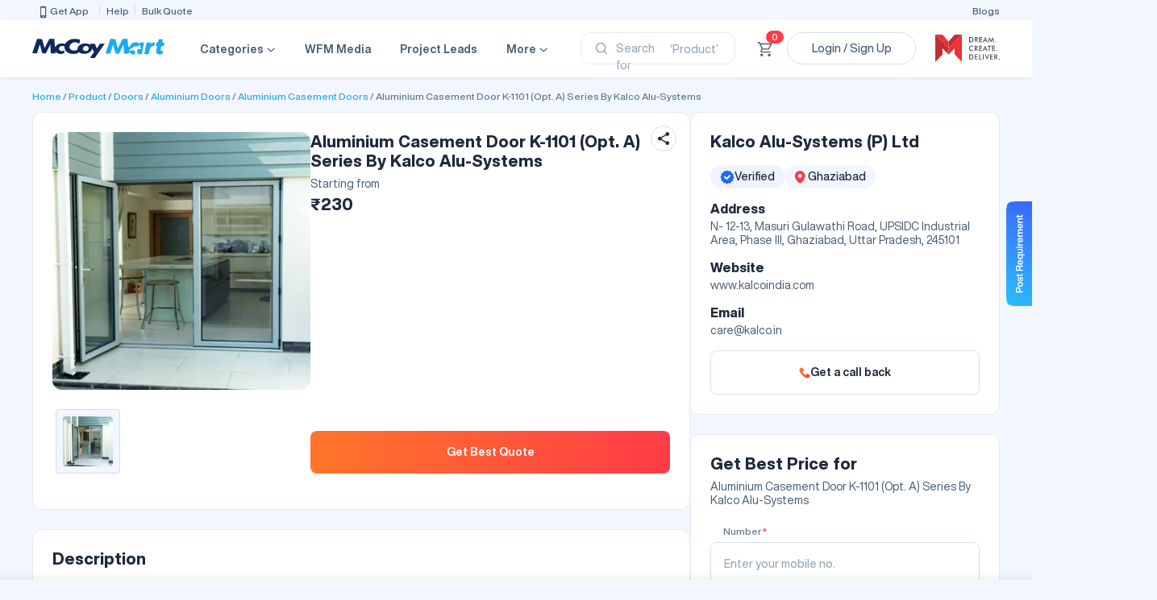

--- FILE ---
content_type: text/html; charset=UTF-8
request_url: https://mccoymart.com/product/aluminium-casement-door-k-1101-opt-a-series-kalco-alu-systems/
body_size: 35400
content:
<!DOCTYPE html>
<html lang="en">
<head>
<link rel="preconnect" href="//mccoymart.com">
<link rel="preconnect" href="//www.googletagmanager.com">
<link rel="preconnect" href="//cdn.moengage.com">
<link rel="preconnect" href="//connect.facebook.net">
<link rel="preconnect" href="//www.facebook.com">
<link rel="preconnect" href="//google.com">
<link rel="preconnect" href="//www.google.com">
<link rel="preconnect" href="//analytics.google.com">
<link rel="preconnect" href="//ap.stape.info">
<link rel="preconnect" href="//cdn.jsdelivr.net">
<link rel="preconnect" href="//sdk-03.moengage.com">
<link rel="preconnect" href="//stats.g.doubleclick.net">
<link rel="preconnect" href="//td.doubleclick.net">
<link rel="preconnect" href="//googleads.g.doubleclick.net">
<link rel="preconnect" href="//pagead2.googlesyndication.com">



 
  <meta charset="utf-8">
<meta http-equiv="X-UA-Compatible" content="IE=edge">
<meta name="viewport" content="width=device-width, initial-scale=1">
<title>Aluminium Casement Door K-1101 (Opt. A) Series By Kalco Alu-Systems | McCoy Mart</title>
<meta name="description" content="Listing of Aluminium Casement Door K-1101 (Opt. A) Series By Kalco Alu-Systems - view product specification, price and reviews detail. Send enquiry to the company for the best quote now." /><meta property="og:description" content="Listing of Aluminium Casement Door K-1101 (Opt. A) Series By Kalco Alu-Systems - view product specification, price and reviews detail. Send enquiry to the company for the best quote now." /><meta name="twitter:description" content="Listing of Aluminium Casement Door K-1101 (Opt. A) Series By Kalco Alu-Systems - view product specification, price and reviews detail. Send enquiry to the company for the best quote now." />


<link rel="image_src" href="https://mccoymart.com/uploads/products/Aluminium-Hinged-Door.webp" /><meta name="image" content="https://mccoymart.com/uploads/products/Aluminium-Hinged-Door.webp" /><meta property="og:image" content="https://mccoymart.com/uploads/products/Aluminium-Hinged-Door.webp" /><meta name="twitter:image" content="https://mccoymart.com/uploads/products/Aluminium-Hinged-Door.webp" />
<meta property="og:locale" content="en_US"/>
<meta property="og:title" content="Aluminium Casement Door K-1101 (Opt. A) Series By Kalco Alu-Systems | McCoy Mart"/>
<meta property="og:url" content="https://mccoymart.com/product/aluminium-casement-door-k-1101-opt-a-series-kalco-alu-systems/" />
<meta property="og:site_name" content="McCoy Mart"/>
<meta name="twitter:card" content="summary"/>
<meta name="twitter:title" content="Aluminium Casement Door K-1101 (Opt. A) Series By Kalco Alu-Systems | McCoy Mart"/>
<meta name="twitter:site" content="@mccoymart"/>
<meta name="twitter:creator" content="@mccoymart"/>
<link rel="canonical" href="https://mccoymart.com/product/aluminium-casement-door-k-1101-opt-a-series-kalco-alu-systems/" />
<meta name="msvalidate.01" content="4BE724DBB6D55B0E59FF5A8F137E00DB" />


<meta name="csrf-token" content="wrXZwfUmw48vp7FcM9MZTcBSQUK0JsVQ0hyFKJsr">
<link rel="shortcut icon" href="https://mccoymart.com/images/favicon.png" />

<link type="text/css" rel="stylesheet"  href="https://mccoymart.com/css/bootstrap.min.css?v=6.16"/>
<noscript><link type="text/css" rel="preload"  href="https://mccoymart.com/css/bootstrap.min.css?v=6.16" as="style"/></noscript>

<link type="text/css" rel="stylesheet"  href="https://mccoymart.com/css/main-header.css?v=6.16" />
<noscript><link type="text/css" rel="preload"  href="https://mccoymart.com/css/main-header.css?v=6.16" as="style"></noscript>

<link type="text/css" rel="stylesheet"  href="https://mccoymart.com/css/helvetica.css?v=6.16" />
<noscript><link type="text/css" rel="preload"  href="https://mccoymart.com/css/helvetica.css?v=6.16" as="style"></noscript>

<link type="text/css" rel="stylesheet"  href="https://mccoymart.com/css/new-common.css?v=6.16" />
<noscript><link type="text/css" rel="prelaod"  href="https://mccoymart.com/css/new-common.css?v=6.16" as="style"/></noscript>

<link rel="manifest" href="https://mccoymart.com/manifest.json">


<!-- <script async src="https://mccoymart.com/js/owl.carousel.js"></script> -->
<script src="https://mccoymart.com/js/jquery.min.js"></script>

<script async src="https://mccoymart.com/js/bootstrap.min.js"></script> 
<script>
window.Laravel = '{"csrfToken":"wrXZwfUmw48vp7FcM9MZTcBSQUK0JsVQ0hyFKJsr","site_url":"https:\/\/mccoymart.com"}';
var site_main_base_url = "https:\/\/mccoymart.com";
var APP_URL = site_main_base_url;
var CSRF_TOKEN = document.querySelector('meta[name="csrf-token"]').getAttribute("content");</script>
<script>
    (function(w, d, s, l, i){w[l] = w[l] || []; w[l].push({'gtm.start':
            new Date().getTime(), event:'gtm.js'}); var f = d.getElementsByTagName(s)[0],
            j = d.createElement(s), dl = l != 'dataLayer'?'&l=' + l:''; j.async = true; j.src =
            'https://www.googletagmanager.com/gtm.js?id=' + i + dl; f.parentNode.insertBefore(j, f);
    })(window, document, 'script', 'dataLayer', 'GTM-PTN376M');
    </script>
<script>
!function(f,b,e,v,n,t,s)
{if(f.fbq)return;n=f.fbq=function(){n.callMethod?
n.callMethod.apply(n,arguments):n.queue.push(arguments)};
if(!f._fbq)f._fbq=n;n.push=n;n.loaded=!0;n.version='2.0';
n.queue=[];t=b.createElement(e);t.async=!0;
t.src=v;s=b.getElementsByTagName(e)[0];
s.parentNode.insertBefore(t,s)}(window, document,'script',
'https://connect.facebook.net/en_US/fbevents.js');
fbq('init', '323214090240062');
fbq('track', 'PageView');
</script>
<noscript><img height="1" width="1" style="display:none"
src="https://www.facebook.com/tr?id=323214090240062&ev=PageView&noscript=1"
/></noscript>

<!-- Start VWO Async SmartCode -->
<link rel="preconnect" href="https://dev.visualwebsiteoptimizer.com" />
<script type='text/javascript' id='vwoCode'>
window._vwo_code || (function() {
var account_id=1047133,
version=2.1,
settings_tolerance=2000,
hide_element='body',
hide_element_style = 'opacity:0 !important;filter:alpha(opacity=0) !important;background:none !important;transition:none !important;',
/* DO NOT EDIT BELOW THIS LINE */
f=false,w=window,d=document,v=d.querySelector('#vwoCode'),cK='_vwo_'+account_id+'_settings',cc={};try{var c=JSON.parse(localStorage.getItem('_vwo_'+account_id+'_config'));cc=c&&typeof c==='object'?c:{}}catch(e){}var stT=cc.stT==='session'?w.sessionStorage:w.localStorage;code={nonce:v&&v.nonce,use_existing_jquery:function(){return typeof use_existing_jquery!=='undefined'?use_existing_jquery:undefined},library_tolerance:function(){return typeof library_tolerance!=='undefined'?library_tolerance:undefined},settings_tolerance:function(){return cc.sT||settings_tolerance},hide_element_style:function(){return'{'+(cc.hES||hide_element_style)+'}'},hide_element:function(){if(performance.getEntriesByName('first-contentful-paint')[0]){return''}return typeof cc.hE==='string'?cc.hE:hide_element},getVersion:function(){return version},finish:function(e){if(!f){f=true;var t=d.getElementById('_vis_opt_path_hides');if(t)t.parentNode.removeChild(t);if(e)(new Image).src='https://dev.visualwebsiteoptimizer.com/ee.gif?a='+account_id+e}},finished:function(){return f},addScript:function(e){var t=d.createElement('script');t.type='text/javascript';if(e.src){t.src=e.src}else{t.text=e.text}v&&t.setAttribute('nonce',v.nonce);d.getElementsByTagName('head')[0].appendChild(t)},load:function(e,t){var n=this.getSettings(),i=d.createElement('script'),r=this;t=t||{};if(n){i.textContent=n;d.getElementsByTagName('head')[0].appendChild(i);if(!w.VWO||VWO.caE){stT.removeItem(cK);r.load(e)}}else{var o=new XMLHttpRequest;o.open('GET',e,true);o.withCredentials=!t.dSC;o.responseType=t.responseType||'text';o.onload=function(){if(t.onloadCb){return t.onloadCb(o,e)}if(o.status===200||o.status===304){_vwo_code.addScript({text:o.responseText})}else{_vwo_code.finish('&e=loading_failure:'+e)}};o.onerror=function(){if(t.onerrorCb){return t.onerrorCb(e)}_vwo_code.finish('&e=loading_failure:'+e)};o.send()}},getSettings:function(){try{var e=stT.getItem(cK);if(!e){return}e=JSON.parse(e);if(Date.now()>e.e){stT.removeItem(cK);return}return e.s}catch(e){return}},init:function(){if(d.URL.indexOf('__vwo_disable__')>-1)return;var e=this.settings_tolerance();w._vwo_settings_timer=setTimeout(function(){_vwo_code.finish();stT.removeItem(cK)},e);var t;if(this.hide_element()!=='body'){t=d.createElement('style');var n=this.hide_element(),i=n?n+this.hide_element_style():'',r=d.getElementsByTagName('head')[0];t.setAttribute('id','_vis_opt_path_hides');v&&t.setAttribute('nonce',v.nonce);t.setAttribute('type','text/css');if(t.styleSheet)t.styleSheet.cssText=i;else t.appendChild(d.createTextNode(i));r.appendChild(t)}else{t=d.getElementsByTagName('head')[0];var i=d.createElement('div');i.style.cssText='z-index: 2147483647 !important;position: fixed !important;left: 0 !important;top: 0 !important;width: 100% !important;height: 100% !important;background: white !important;display: block !important;';i.setAttribute('id','_vis_opt_path_hides');i.classList.add('_vis_hide_layer');t.parentNode.insertBefore(i,t.nextSibling)}var o=window._vis_opt_url||d.URL,s='https://dev.visualwebsiteoptimizer.com/j.php?a='+account_id+'&u='+encodeURIComponent(o)+'&vn='+version;if(w.location.search.indexOf('_vwo_xhr')!==-1){this.addScript({src:s})}else{this.load(s+'&x=true')}}};w._vwo_code=code;code.init();})();
</script>
<!-- End VWO Async SmartCode -->

  <!-- <script type="text/javascript">
    !function(e,n,i,t,a,r,o,d){var s=e[a]=e[a]||[];if(s.invoked=0,s.initialised>0||s.invoked>0)return console.error("MoEngage Web SDK initialised multiple times. Please integrate the Web SDK only once!"),!1;e.moengage_object=a;var l={},g=function n(i){return function(){for(var n=arguments.length,t=Array(n),a=0;a<n;a++)t[a]=arguments[a];(e.moengage_q=e.moengage_q||[]).push({f:i,a:t})}},u=["track_event","add_user_attribute","add_first_name","add_last_name","add_email","add_mobile","add_user_name","add_gender","add_birthday","destroy_session","add_unique_user_id","moe_events","call_web_push","track","location_type_attribute"],m={onsite:["getData","registerCallback"]};for(var c in u)l[u[c]]=g(u[c]);for(var v in m)for(var f in m[v])null==l[v]&&(l[v]={}),l[v][m[v][f]]=g(v+"."+m[v][f]);r=n.createElement(i),o=n.getElementsByTagName("head")[0],r.async=1,r.src=t,o.appendChild(r),e.moe=e.moe||function(){return(s.invoked=s.invoked+1,s.invoked>1)?(console.error("MoEngage Web SDK initialised multiple times. Please integrate the Web SDK only once!"),!1):(d=arguments.length<=0?void 0:arguments[0],l)},r.addEventListener("load",function(){if(d)return e[a]=e.moe(d),e[a].initialised=e[a].initialised+1||1,!0}),r.addEventListener("error",function(){return console.error("Moengage Web SDK loading failed."),!1})}(window,document,"script","https://cdn.moengage.com/webpush/moe_webSdk.min.latest.js","Moengage");
    Moengage = moe({
    app_id:"CWCU2ZOMFCHHCDS738G2CWE5",
    debug_logs: 0,
    cluster: "DC_3",
    disable_web_push: true,
    swPath: "/moengage-sw.js"
    });
    // Moengage.call_web_push({
    //     "soft_ask":true,
    //     "main_class":"moe-main-class",
    //     "allow_class":"moe-allow-class",
    //     "block_class":"moe-block-class"
    // });
  </script> -->
  <!--  -->
  <script>
    $(document).on('click','.navbar-nav .nav-item, div.menulink .shopInnerMenu, div.dropDownUserListPopup a.dropdown-item, .offering-sec-b2c a.offering-card, .categories-list a, div.detailsbradcrum a, div.popular-brands-wrapper-b2b a', function(){
        showLoading();
        setTimeout(() => {
            hideLoading();    
        }, 5000);
    });
	$(document).ready(function(){
	$('#overlayLoading').fadeOut();
	$('.overlay').fadeOut();
        $('#send_mobile_number').val();
    });
</script>
<script>
function ajaxStart(){
        $("#overlayLoading").removeClass('d-none');
    }
    function ajaxComplete(){
        $("#overlayLoading").addClass('d-none');
    }
    function showLoading(){
        $("#overlayLoading").removeClass('d-none');
    }
    function hideLoading(){
        $("#overlayLoading").addClass('d-none');
    }
    window.dataLayer = window.dataLayer || [];
    function gtag(){dataLayer.push(arguments);}
    function dynamic_retail_product_detail(id, price) {
        var google_tag_params = {
            ecomm_prodid: id,
            ecomm_pagetype: 'product',
            ecomm_totalvalue: price
        };
        dataLayer.push({'event':'dynamic_retail','google_tag_params':google_tag_params});
        return false;
    }
    function dynamic_retail_cart(cartItems, carttotalprice) {
        var google_tag_params = {
            ecomm_pagetype: 'cart',
            ecomm_prodid: cartItems,
            ecomm_totalvalue: carttotalprice
        };
        dataLayer.push({'event':'dynamic_retail','google_tag_params':google_tag_params});
        return false;
    }
    function dynamic_retail_home() {
        var google_tag_params = {
            ecomm_pagetype: 'home'
        };
        dataLayer.push({'event':'dynamic_retail','google_tag_params':google_tag_params});
        return false;
    }
    function dynamic_retail_category() {
        var google_tag_params = {
            ecomm_pagetype: 'category'
        };
        dataLayer.push({'event':'dynamic_retail','google_tag_params':google_tag_params});
        return false;
    }
    function dynamic_retail_search() {
        var google_tag_params = {
            ecomm_pagetype: 'searchresults'
        };
        dataLayer.push({'event':'dynamic_retail','google_tag_params':google_tag_params});
        return false;
    }
    function gtag_purchase(cart_total, order_id, purchase_data) {
        var google_tag_params = {
            ecomm_pagetype: 'purchase'
        };
        dataLayer.push({'event':'dynamic_retail','google_tag_params':google_tag_params});
        dataLayer.push({
          'event' : 'ec_purchase',
          'order_value' : cart_total,
          'order_id' : order_id,
          'enhanced_conversion_data': {
            "email": "",
            "phone_number": ""
          }
        });
        gtag("event", "purchase", purchase_data);
        return false;
    }
    function gtag_add_to_cart(price, product_id, product_name, brand_name, category_name) {
        gtag("event", "add_to_cart", {
            currency: "INR",
            value: price,
            items: [
              {
                item_id: product_id,
                item_name: product_name,
                price: price,
                item_brand: brand_name,
                item_category: category_name
              }
            ]
        });
        return false;
    }
    function gtag_begin_checkout(cartTotal, itemsArray) {
        gtag("event", "begin_checkout", {
            currency: "INR",
            value: cartTotal,
            items: itemsArray
        });
        return false;
    }
    function gtag_event_call(eventName, cartTotal, itemsArray) {
        gtag("event", eventName, {
            currency: "INR",
            value: cartTotal,
            items: itemsArray
        });
        return false;
    }
    function gtag_user_call(eventTagID,userID){
        gtag('config', eventTagID, {
            'user_id': userID
        });
        return false;
    }
    function gtag_new_event_call(eventName, itemsArray) {
        gtag("event", eventName, itemsArray);
        return false;
    }
    function gtag_tech_query(product_id,product_name,name,phone_number,email_id,lead_id){
        gtag("event", "tech_query", {
            items: [
              {
                product_id: product_id,
                product_name: product_name,
                name: name,
                phone_number: phone_number,
                email_id: email_id,
                lead_id : lead_id
              }
            ]
        });
        return false;
    }
    function gtag_lead_bulk_and_oos(eventName,itemsArray){
        gtag("event", eventName, itemsArray);
        return false;
    }
    function gtag_boq_send_rfq(eventName,itemsArray){
        gtag("event", eventName, itemsArray);
        return false;
    }
    function gtag_report_conversion_pro_lead(url) {
        var callback = function () {
            if (typeof(url) != 'undefined') {
                //window.location = url;
            }
        };
        gtag('js', new Date());
        gtag('config', 'AW-867560754');
        gtag('event', 'conversion', {
            'send_to': 'AW-867560754/MpTCCOuI65QZELLa150D',
            'event_callback': callback
        });
        return false;
    }
    function gtag_support() {
        gtag('config', 'AW-867560754/fJ6fCPjWu8IZELLa150D', { 
            'phone_conversion_number': '08010407407' 
        });
        return false;
    }
</script>
<script>
    var data =null;
    var appEnv = "production";
    if(data){
        var user_id = data.customer_id;
        if(user_id){
            gtag_user_call('G-PZFFTD3XLL',user_id)
        }
    }
    function gtag_ba_registration(eventName,request_id,company_name){
        gtag("event", eventName, {
            ba_registration_id: request_id,
            business_name: company_name,
            customer_id: data.customer_id
        });
        return false;
    }
</script>
<script type="application/ld+json">
    {
               "@context": "https://schema.org",
               "@type": "Organization",
               "name": "McCoy Mart",
                "description": "McCoy Mart is India's biggest online construction marketplace. Buy Building Materials & Construction Products or connect with the best suppliers, dealers, manufacturers, architects & interior designer for your home",
               "url": "https://mccoymart.com/",
               "logo": "https://mccoymart.com/images/newbuy/logo.png",
               "address":[{
               "@type": "PostalAddress",
               "streetAddress": "McCoy Mart, IHDP Business Park",
               "addressLocality": "G8MW+JR5, Sector 127, Noida, U.P",
               "postalCode": "201304", 
               "addressCountry": "IN"
                }],
              "foundingDate": "2017",
		      "founders": [
			  {
				"@type": "Person",
				"name": "Amit Malhotra"
			   } ],
               "contactPoint": [{
               "@type": "ContactPoint",
               "telephone": "+91 8010-700-300",
               "contactType": "customer support",
               "email": "support@mccoymart.com"
                }],
               "sameAs": [
                "https://www.facebook.com/mccoymart/",
                "https://twitter.com/mccoymart/",
                "https://www.linkedin.com/company/mccoymart/",
                "https://www.youtube.com/channel/UCNvYpoM_zriEnaYIWfdS60g",
                "https://www.instagram.com/mccoymart/"
                ]
    }
</script>




</head>
<body>
   
<!-- Google Tag Manager (noscript) -->
<noscript><iframe src="https://www.googletagmanager.com/ns.html?id=GTM-PTN376M"
height="0" width="0" style="display:none;visibility:hidden"></iframe></noscript>
<!-- End Google Tag Manager (noscript) -->

<script async src="https://mccoymart.com/js/typeahead.bundle.js" defer></script>
<script async src="https://mccoymart.com/js/header.js?v=6.16" defer></script>
<script async src="https://mccoymart.com/js/global-search.js?v=6.16" defer></script>
<script async src="https://mccoymart.com/js/lazysizes.min.js" defer></script>
<script defer src="https://mccoymart.com/js/custom-global.js"></script>
<!-- <link type="text/css" rel="stylesheet"  href="https://mccoymart.com/css/new-header-global.css?v=6.16" /> -->
<!--====== modal download app  start ====-->
<div class="modal fade download-app-modal-wrapper" id="download-app-modal" tabindex="-1" role="dialog"
    aria-labelledby="" aria-hidden="true">
    <div class="modal-dialog download-app-modal-inner " role="document">
        <div class="modal-content">
            <div class="modal-header border-0 pb-0">
                <button type="button" class="close" data-dismiss="modal" aria-label="Close">
                    <span aria-hidden="true">&times;</span>
                </button>
            </div>
            <div class="d-flex download-app-modal-body">
            </div>
            <div class="displayWindowMSG d-none">
            </div>
        </div>
    </div>
</div>
<!--====== modal download app  end   ====-->
<section class="HeaderTopCnt">
    <div>
        <div class="HeaderTopWrapper">
            <ul class="HeaderTopItems">
                <li class="HeaderTopItem">
                    <button style="border:0;background:none" type="button" class="download_app_link"><img src="https://mccoymart.com/images/newbuy/app-icon.svg"
                            alt="mobile" width="16px" height="16px" />Get App</button>
                </li>
                <li class="HeaderTopItem"><a href="https://support.mccoymart.com/home.html" target="_blank">Help</a>
                </li>
                <li class="HeaderTopItem"><a href="https://mccoymart.com/send-rfq/">Bulk Quote</a> </li>
            </ul>
            <ul class="HeaderTopItems">
                <!-- <li class="HeaderTopItem"><a href="https://seller.mccoymart.com/" target="_blank">Sell on McCoy Mart</a>
                </li> -->
                <li class="HeaderTopItem"><a href="https://mccoymart.com/post/">Blogs</a></li>
            </ul>
        </div>
    </div>
</section>
<section class="mainHeaderCnt">
    <div>
        <div class="mainHeaderWrapper">
            <div class="mainHeaderLeft">
                <figure class="headerLogoWrapper">
                    <a href="https://mccoymart.com/"><img src="https://mccoymart.com/images/newbuy/logo.svg" alt="mccoy logo"
                            width="164px" height="auto" /></a>
                </figure>
                <nav>
                    <ul class="navigationWrapper">
                        <li class="navDopdownItem navDopdownAvailable">
                            <a href="https://mccoymart.com/buy/" class="item">
                                <span>Categories</span>
                                <img src="https://mccoymart.com/images/newbuy/downArrowGrey.svg" alt="down arrow icon"
                                    width="12px" height="12px" class="hoverInactiveIcon" />
                                <img src="https://mccoymart.com/images/newbuy/downArrowBlack.svg" alt="down arrow icon"
                                    width="12px" height="12px" class="hoverActiveIcon" />
                            </a>
                            <div class="navDopdownCnt">
                                <ul class="navDopdownCntWrapper">
                                    <li class="navDopdownInnerItem">
                                        <span class="innerItem">
                                            <span>By Category</span>
                                            <img src="https://mccoymart.com/images/newbuy/arrowRightGrey.svg"
                                                alt="right arrow icon" width="12px" height="12px"
                                                class="hoverInactiveIcon" />
                                            <img src="https://mccoymart.com/images/newbuy/arrowRightBlack.svg"
                                                alt="right arrow icon" width="12px" height="12px"
                                                class="hoverActiveIcon" />
                                        </span>
                                        <div class="categoriesDropDownCnt">
                                                                                                                                                                                <ul class="categoriesDropDownWrapper">
                                                                                                <li class="categoriesDropDownItem"><a href="https://mccoymart.com/buy/aluminum-window-and-door-hardware/">Aluminium Window & Door Hardware</a></li>
                                                                                                                                                                                                                                        <li class="categoriesDropDownItem"><a href="https://mccoymart.com/buy/building-material/">Building Material</a></li>
                                                                                                                                                                                                                                        <li class="categoriesDropDownItem"><a href="https://mccoymart.com/buy/curtain-wall-handle-and-accessories/">Curtain Wall Handle & Accessories</a></li>
                                                                                                                                                                                                                                        <li class="categoriesDropDownItem"><a href="https://mccoymart.com/buy/Engineered-Expansion-Joints/">Engineered Expansion Joints</a></li>
                                                                                                                                                                                                                                        <li class="categoriesDropDownItem"><a href="https://mccoymart.com/buy/McCoy-Capital/">McCoy Capital</a></li>
                                                                                                                                            </ul>
                                                                                                                                                                                <ul class="categoriesDropDownWrapper">
                                                                                                <li class="categoriesDropDownItem"><a href="https://mccoymart.com/buy/mccoy-fly-screen/">McCoy Fly Screen</a></li>
                                                                                                                                                                                                                                        <li class="categoriesDropDownItem"><a href="https://mccoymart.com/buy/rollers/">Rollers</a></li>
                                                                                                                                                                                                                                        <li class="categoriesDropDownItem"><a href="https://mccoymart.com/buy/Specialised-Hardware-Solutions/">Specialised Hardware Solutions</a></li>
                                                                                                                                                                                                                                        <li class="categoriesDropDownItem"><a href="https://mccoymart.com/buy/upvc-window-and-door-hardware/">uPVC Window & Door Hardware</a></li>
                                                                                                                                                                                                                                        <li class="categoriesDropDownItem"><a href="https://mccoymart.com/buy/wfm-media/">WFM Media</a></li>
                                                                                                                                            </ul>
                                                                                                                                                                                <ul class="categoriesDropDownWrapper">
                                                                                                <li class="categoriesDropDownItem"><a href="https://mccoymart.com/buy/wood-materials/">Wood Materials</a></li>
                                                                                                                                                                                                                                        <li class="categoriesDropDownItem"><a href="https://mccoymart.com/buy/lighting-electrical/">Lighting & Electrical</a></li>
                                                                                                                                                                                                                                        <li class="categoriesDropDownItem"><a href="https://mccoymart.com/buy/hardware/">Hardware & Kitchen</a></li>
                                                                                                                                                                                                                                        <li class="categoriesDropDownItem"><a href="https://mccoymart.com/buy/espag/">Espagnolette (Espag)</a></li>
                                                                                                                                                                                                                                        <li class="categoriesDropDownItem"><a href="https://mccoymart.com/buy/tiles-flooring/">Tiles & Flooring</a></li>
                                                                                                                                            </ul>
                                                                                                                                                                                <ul class="categoriesDropDownWrapper">
                                                                                                <li class="categoriesDropDownItem"><a href="https://mccoymart.com/buy/friction-stay/">Friction Stay / Arm</a></li>
                                                                                                                                                                                                                                        <li class="categoriesDropDownItem"><a href="https://mccoymart.com/buy/sanitaryware-bath-fittings/">Sanitaryware & Bath Fittings</a></li>
                                                                                                                                                                                                                                        <li class="categoriesDropDownItem"><a href="https://mccoymart.com/buy/ceiling/">Ceiling & Partition</a></li>
                                                                                                                                                                                                                                        <li class="categoriesDropDownItem"><a href="https://mccoymart.com/buy/construction-chemicals/">Construction Chemicals</a></li>
                                                                                                                                                                                                                                        <li class="categoriesDropDownItem"><a href="https://mccoymart.com/buy/safety/">Safety</a></li>
                                                                                                                                            </ul>
                                                                                                                                                                                                                                                                                                                                                            <ul class="categoriesDropDownWrapper">
                                                                                                                <li class="categoriesDropDownItem"><a href="https://mccoymart.com/product/doors/">Doors</a></li>
                                                                                                                                                                                                                                                                                    <li class="categoriesDropDownItem"><a href="https://mccoymart.com/product/windows/">Windows</a></li>
                                                                                                                                                                                                                                                                                    <li class="categoriesDropDownItem"><a href="https://mccoymart.com/product/cladding/">Cladding & Facades</a></li>
                                                                                                                                                                                                                                                                                                                                                                                                                                                                                                                                                                                            </div>
                                    </li>
                                    <!-- <li class="navDopdownInnerItem">
                                        <span class="innerItem">
                                            <span>By Industry</span>
                                            <img src="https://mccoymart.com/images/newbuy/arrowRightGrey.svg"
                                                alt="right arrow icon" width="12px" height="12px"
                                                class="hoverInactiveIcon" />
                                            <img src="https://mccoymart.com/images/newbuy/arrowRightBlack.svg"
                                                alt="right arrow icon" width="12px" height="12px"
                                                class="hoverActiveIcon" />
                                        </span>
                                        <div class="categoriesDropDownCnt categoriesDropDownCntIndustry">
                                                                                                                                                                            <div class="industryDropDownWrapper">
                                                                                                <span class="subHeading">Construction Industry</span>
                                                                                                <ul class="categoriesDropDownWrapper">
                                                                                                        <li class="categoriesDropDownItem"><a href="https://mccoymart.com/industry/builder-infra-companies/">Builder &amp; Infra Companies</a></li>
                                                                                                                                                                                                                                                    <li class="categoriesDropDownItem"><a href="https://mccoymart.com/industry/contractors/">Contractors</a></li>
                                                                                                                                                                                                                                                    <li class="categoriesDropDownItem"><a href="https://mccoymart.com/industry/turnkey-architects/">Turnkey Architects</a></li>
                                                                                                                                                                                                                                                    <li class="categoriesDropDownItem"><a href="https://mccoymart.com/industry/turnkey-interiors/">Turnkey Interiors</a></li>
                                                                                                                                                                                                                                                    <li class="categoriesDropDownItem"><a href="https://mccoymart.com/industry/fabricators/">Fabricators</a></li>
                                                                                                                                                        </ul>
                                            </div>
                                                                                                                                                                                <div class="industryDropDownWrapper">
                                                                                                <span class="subHeading">Power Industry</span>
                                                                                                <ul class="categoriesDropDownWrapper">
                                                                                                        <li class="categoriesDropDownItem"><a href="https://mccoymart.com/industry/solar/">Solar</a></li>
                                                                                                                                                                                                                                                    <li class="categoriesDropDownItem"><a href="https://mccoymart.com/industry/wind/">Wind</a></li>
                                                                                                                                                                                            </div>
                                    </li>
                                    <li class="navDopdownInnerItem">
                                        <span class="innerItem">
                                            <span>By Brand</span>
                                            <img src="https://mccoymart.com/images/newbuy/arrowRightGrey.svg"
                                                alt="right arrow icon" width="12px" height="12px"
                                                class="hoverInactiveIcon" />
                                            <img src="https://mccoymart.com/images/newbuy/arrowRightBlack.svg"
                                                alt="right arrow icon" width="12px" height="12px"
                                                class="hoverActiveIcon" />
                                        </span>
                                        <div class="headerBrandDropDownCnt">
                                            <ul class="headerBrandDropDownWrapper">
                                                                                                <li class="headerBrandDropDownItem">
                                                    <a href="https://mccoymart.com/buy/mccoy-8m/">
                                                        <img src="https://mccoymart.com/buy_catalog/image/catalog/Brand _logos/mccoy-8m-logo.webp" alt="brand image" width="100%"
                                                            height="auto" />
                                                    </a>
                                                </li>
                                                                                                                                                <li class="headerBrandDropDownItem">
                                                    <a href="https://mccoymart.com/buy/shera/">
                                                        <img src="https://mccoymart.com/buy_catalog/image/catalog/Brand_Logos/Shera-logo.webp" alt="brand image" width="100%"
                                                            height="auto" />
                                                    </a>
                                                </li>
                                                                                                                                                <li class="headerBrandDropDownItem">
                                                    <a href="https://mccoymart.com/buy/s-and-a-home-décor/">
                                                        <img src="https://mccoymart.com/buy_catalog/image/catalog/Brand_Logos/S-AHD.webp" alt="brand image" width="100%"
                                                            height="auto" />
                                                    </a>
                                                </li>
                                                                                                                                                <li class="headerBrandDropDownItem">
                                                    <a href="https://mccoymart.com/buy/huliot/">
                                                        <img src="https://mccoymart.com/buy_catalog/image/catalog/Brand_Logos/Huliot.webp" alt="brand image" width="100%"
                                                            height="auto" />
                                                    </a>
                                                </li>
                                                                                                                                                <li class="headerBrandDropDownItem">
                                                    <a href="https://mccoymart.com/buy/tata-steel/">
                                                        <img src="https://mccoymart.com/buy_catalog/image/catalog/Brand_Logos/tata-steel.webp" alt="brand image" width="100%"
                                                            height="auto" />
                                                    </a>
                                                </li>
                                                                                                                                                <li class="headerBrandDropDownItem">
                                                    <a href="https://mccoymart.com/buy/jindal-panther/">
                                                        <img src="https://mccoymart.com/buy_catalog/image/catalog/Brand_Logos/Jindal-logo.webp" alt="brand image" width="100%"
                                                            height="auto" />
                                                    </a>
                                                </li>
                                                                                                                                                <li class="headerBrandDropDownItem">
                                                    <a href="https://mccoymart.com/buy/nexmot/">
                                                        <img src="https://mccoymart.com/buy_catalog/image/catalog/Brand_Logos/Nexmot.webp" alt="brand image" width="100%"
                                                            height="auto" />
                                                    </a>
                                                </li>
                                                                                                                                                <li class="headerBrandDropDownItem">
                                                    <a href="https://mccoymart.com/buy/goldstar/">
                                                        <img src="https://mccoymart.com/buy_catalog/image/catalog/Brand_Logos/Goldstar.webp" alt="brand image" width="100%"
                                                            height="auto" />
                                                    </a>
                                                </li>
                                                                                                                                                <li class="headerBrandDropDownItem">
                                                    <a href="https://mccoymart.com/buy/action-tesa/">
                                                        <img src="https://mccoymart.com/buy_catalog/image/catalog/Brand _logos/Action-tesa-175x110.webp" alt="brand image" width="100%"
                                                            height="auto" />
                                                    </a>
                                                </li>
                                                                                                                                                <li class="headerBrandDropDownItem">
                                                    <a href="https://mccoymart.com/buy/hettich/">
                                                        <img src="https://mccoymart.com/buy_catalog/image/catalog/Brand _logos/hettich-logo.webp" alt="brand image" width="100%"
                                                            height="auto" />
                                                    </a>
                                                </li>
                                                                                                                                                <li class="headerBrandDropDownItem">
                                                    <a href="https://mccoymart.com/buy/gyproc/">
                                                        <img src="https://mccoymart.com/buy_catalog/image/catalog/Brand _logos/gyproc-logo.webp" alt="brand image" width="100%"
                                                            height="auto" />
                                                    </a>
                                                </li>
                                                                                                                                                <li class="headerBrandDropDownItem">
                                                    <a href="https://mccoymart.com/buy/godrej/">
                                                        <img src="https://mccoymart.com/buy_catalog/image/catalog/Brand _logos/godrej-logo-1.webp" alt="brand image" width="100%"
                                                            height="auto" />
                                                    </a>
                                                </li>
                                                                                                                                                <li class="headerBrandDropDownItem">
                                                    <a href="https://mccoymart.com/buy/havells/">
                                                        <img src="https://mccoymart.com/buy_catalog/image/catalog/Brand _logos/home/havells-logo.webp" alt="brand image" width="100%"
                                                            height="auto" />
                                                    </a>
                                                </li>
                                                                                                                                                <li class="headerBrandDropDownItem">
                                                    <a href="https://mccoymart.com/buy/kei/">
                                                        <img src="https://mccoymart.com/buy_catalog/image/catalog/Brand _logos/home/kei-logo.webp" alt="brand image" width="100%"
                                                            height="auto" />
                                                    </a>
                                                </li>
                                                                                                                                                <li class="headerBrandDropDownItem">
                                                    <a href="https://mccoymart.com/buy/faber/">
                                                        <img src="https://mccoymart.com/buy_catalog/image/catalog/Brand _logos/Faber-Brand-Logo-175X110.webp" alt="brand image" width="100%"
                                                            height="auto" />
                                                    </a>
                                                </li>
                                                                                                                                                <li class="headerBrandDropDownItem">
                                                    <a href="https://mccoymart.com/buy/wipro/">
                                                        <img src="https://mccoymart.com/buy_catalog/image/catalog/Brand _logos/wipro-logo1.webp" alt="brand image" width="100%"
                                                            height="auto" />
                                                    </a>
                                                </li>
                                                                                                                                                <li class="headerBrandDropDownItem">
                                                    <a href="https://mccoymart.com/buy/dorset/">
                                                        <img src="https://mccoymart.com/buy_catalog/image/catalog/Brand _logos/doorset-logo.webp" alt="brand image" width="100%"
                                                            height="auto" />
                                                    </a>
                                                </li>
                                                                                                                                                <li class="headerBrandDropDownItem">
                                                    <a href="https://mccoymart.com/buy/mccoy/">
                                                        <img src="https://mccoymart.com/buy_catalog/image/catalog/Brand_Logos/McCoy-Logo.webp" alt="brand image" width="100%"
                                                            height="auto" />
                                                    </a>
                                                </li>
                                                                                                                                                <li class="headerBrandDropDownItem">
                                                    <a href="https://mccoymart.com/buy/philips/">
                                                        <img src="https://mccoymart.com/buy_catalog/image/catalog/Brand _logos/Philips-Logo-175X110.webp" alt="brand image" width="100%"
                                                            height="auto" />
                                                    </a>
                                                </li>
                                                                                                                                                <li class="headerBrandDropDownItem">
                                                    <a href="https://mccoymart.com/buy/fevicol/">
                                                        <img src="https://mccoymart.com/buy_catalog/image/catalog/Brand _logos/fevicol-logo.webp" alt="brand image" width="100%"
                                                            height="auto" />
                                                    </a>
                                                </li>
                                                                                                                                                <li class="headerBrandDropDownItem">
                                                    <a href="https://mccoymart.com/buy/crompton/">
                                                        <img src="https://mccoymart.com/buy_catalog/image/catalog/Brand _logos/crompton-logo.webp" alt="brand image" width="100%"
                                                            height="auto" />
                                                    </a>
                                                </li>
                                                                                                                                                <li class="headerBrandDropDownItem">
                                                    <a href="https://mccoymart.com/buy/hafele/">
                                                        <img src="https://mccoymart.com/buy_catalog/image/catalog/Brand _logos/hafele-logo-1.webp" alt="brand image" width="100%"
                                                            height="auto" />
                                                    </a>
                                                </li>
                                                                                                                                                <li class="headerBrandDropDownItem">
                                                    <a href="https://mccoymart.com/buy/link-locks/">
                                                        <img src="https://mccoymart.com/buy_catalog/image/catalog/Brand _logos/link-logo.webp" alt="brand image" width="100%"
                                                            height="auto" />
                                                    </a>
                                                </li>
                                                                                                                                                <li class="headerBrandDropDownItem">
                                                    <a href="https://mccoymart.com/buy/ozone/">
                                                        <img src="https://mccoymart.com/buy_catalog/image/catalog/Brand _logos/ozone.webp" alt="brand image" width="100%"
                                                            height="auto" />
                                                    </a>
                                                </li>
                                                                                                                                                <li class="headerBrandDropDownItem">
                                                    <a href="https://mccoymart.com/buy/ebco/">
                                                        <img src="https://mccoymart.com/buy_catalog/image/catalog/Brand _logos/Ebco.webp" alt="brand image" width="100%"
                                                            height="auto" />
                                                    </a>
                                                </li>
                                                                                                                                                <li class="headerBrandDropDownItem">
                                                    <a href="https://mccoymart.com/buy/3m/">
                                                        <img src="https://mccoymart.com/buy_catalog/image/catalog/Brand _logos/3mlogo.webp" alt="brand image" width="100%"
                                                            height="auto" />
                                                    </a>
                                                </li>
                                                                                                                                                <li class="headerBrandDropDownItem">
                                                    <a href="https://mccoymart.com/buy/hindware/">
                                                        <img src="https://mccoymart.com/buy_catalog/image/catalog/Brand _logos/Hindware-start-with-the-expert-logo.webp" alt="brand image" width="100%"
                                                            height="auto" />
                                                    </a>
                                                </li>
                                                                                                                                                <li class="headerBrandDropDownItem">
                                                    <a href="https://mccoymart.com/buy/hikvision/">
                                                        <img src="https://mccoymart.com/buy_catalog/image/catalog/Brand _logos/hikvision-logo-175X110.webp" alt="brand image" width="100%"
                                                            height="auto" />
                                                    </a>
                                                </li>
                                                                                                                                            </ul>
                                            <div class="viewAllBrandWrapper">
                                                <a href="https://mccoymart.com/buy/brands/" class="viewAllBrandBtn">
                                                    <span>View All</span>
                                                    <img src="https://mccoymart.com/images/newbuy/rightArrowBlue.svg"
                                                        alt="right arrow" width="12px" height="12px" />
                                                </a>
                                            </div>
                                        </div>
                                    </li> -->
                                    <li>
                                        <a href="https://mccoymart.com/send-rfq/">
                                            <img src="https://mccoymart.com/images/newbuy/headerRfqImage.svg"
                                                alt="rfq image" width="100%" />
                                        </a>
                                    </li>
                                </ul>
                            </div>
                        </li>
                        <li class="navDopdownItem"><a href="https://wfmmedia.com/" class="item" target="_blank">WFM Media</a></li>
                        <li class="navDopdownItem"><a href="https://mccoymart.com/buy/leads/" class="item">Project
                                Leads</a></li>
                        <!-- <li class="navDopdownItem"><a href="https://mccoymart.com/credit-finance/" class="item">Credit Finance</a></li> -->
                        <li class="navDopdownItem navDopdownAvailable" style="position: static;">
                            <span class="item">
                                <span>More</span>
                                <img src="https://mccoymart.com/images/newbuy/downArrowGrey.svg" alt="down arrow icon"
                                    width="12px" height="12px" class="hoverInactiveIcon" />
                                <img src="https://mccoymart.com/images/newbuy/downArrowBlack.svg" alt="down arrow icon"
                                    width="12px" height="12px" class="hoverActiveIcon" />
                            </span>
                            <div class="moreOptionDropDown">
                                <div class="moreOptionTabsCnt">
                                    <ul class="moreOptionTabs">
                                        <li>
                                            <button type="button" class="tabsButton active" data-tab="tab1">
                                                <img src="https://mccoymart.com/images/newbuy/designsGrey.svg" alt="down arrow icon" width="16px"
                                                    height="16px" class="hoverInactiveIcon" />
                                                <img src="https://mccoymart.com/images/newbuy/designsBlack.svg" alt="down arrow icon" width="16px"
                                                    height="16px" class="hoverActiveIcon" />
                                                <span>Design ideas</span>
                                            </button>
                                        </li>
                                        <li>
                                            <button type="button" class="tabsButton" data-tab="tab2">
                                                <img src="https://mccoymart.com/images/newbuy/hireGrey.svg" alt="down arrow icon" width="16px"
                                                    height="16px" class="hoverInactiveIcon" />
                                                <img src="https://mccoymart.com/images/newbuy/hireBlack.svg" alt="down arrow icon" width="16px"
                                                    height="16px" class="hoverActiveIcon" />
                                                <span>Find Professionals</span>
                                            </button>
                                        </li>
                                    </ul>
                                </div>
                                <div class="custom-overflow-scroll">
                                    <div class="profDesignCateCnt active" id="tab1">
                                                                                                                                                                                                                                                                                                            <div class="profDesignCateItem">
                                                                                                    <div class="profDesignCateWrapper">
                                                        <a class="catheading" href="https://mccoymart.com/designs/room-design-ideas/">Room Designs</a>
                                                        <ul>
                                                                                                                            <li><a href="https://mccoymart.com/designs/puja-room-design-ideas/">Puja Room</a></li>
                                                                                                                            <li><a href="https://mccoymart.com/designs/home-theatre-design-ideas/">Home Theatre</a></li>
                                                                                                                            <li><a href="https://mccoymart.com/designs/bathroom-design-ideas/">Bathroom</a></li>
                                                                                                                            <li><a href="https://mccoymart.com/designs/study-room-design-ideas/">Study Room</a></li>
                                                                                                                            <li><a href="https://mccoymart.com/designs/home-office-design-ideas/">Home Office</a></li>
                                                                                                                            <li><a href="https://mccoymart.com/designs/bedroom-design-ideas/">Bedroom</a></li>
                                                                                                                            <li><a href="https://mccoymart.com/designs/master-bedroom-design-ideas/">Master Bedroom</a></li>
                                                                                                                            <li><a href="https://mccoymart.com/designs/kids-room-design-ideas/">Kids Room</a></li>
                                                                                                                            <li><a href="https://mccoymart.com/designs/living-room-design-ideas/">Living Room</a></li>
                                                                                                                            <li><a href="https://mccoymart.com/designs/dining-room-design-ideas/">Dining Room</a></li>
                                                                                                                            <li><a href="https://mccoymart.com/designs/dressing-room-design-ideas/">Dressing Room</a></li>
                                                                                                                    </ul>
                                                    </div>
                                                                                                                                                                        </div>
                                                            <div class="profDesignCateItem">
                                                                                                                                                                                                                <div class="profDesignCateWrapper">
                                                        <a class="catheading" href="https://mccoymart.com/designs/modular-kitchen-and-wardrobe-design-ideas/">Modular Kitchen & Wardrobe</a>
                                                        <ul>
                                                                                                                            <li><a href="https://mccoymart.com/designs/l-shape-modular-kitchen-design-ideas/">L Shaped Modular Kitchen</a></li>
                                                                                                                            <li><a href="https://mccoymart.com/designs/modular-kitchen-designs/">Modular Kitchen</a></li>
                                                                                                                            <li><a href="https://mccoymart.com/designs/u-shape-modular-kitchen-design-ideas/">U Shaped Modular Kitchen</a></li>
                                                                                                                            <li><a href="https://mccoymart.com/designs/wardrobe-design-ideas/">Wardrobe</a></li>
                                                                                                                            <li><a href="https://mccoymart.com/designs/straight-modular-kitchen-design-ideas/">Straight Modular Kitchen</a></li>
                                                                                                                            <li><a href="https://mccoymart.com/designs/open-kitchen-design-ideas/">Open Kitchen</a></li>
                                                                                                                            <li><a href="https://mccoymart.com/designs/kitchen-cabinet-design-ideas/">Kitchen Cabinet</a></li>
                                                                                                                            <li><a href="https://mccoymart.com/designs/parallel-modular-kitchen-design-ideas/">Parallel Modular Kitchen</a></li>
                                                                                                                            <li><a href="https://mccoymart.com/designs/island-modular-kitchen-design-ideas/">Island Modular Kitchens</a></li>
                                                                                                                    </ul>
                                                    </div>
                                                                                                                                                                        </div>
                                                            <div class="profDesignCateItem">
                                                                                                                                                                                                                <div class="profDesignCateWrapper">
                                                        <a class="catheading" href="https://mccoymart.com/designs/interior-design-decor-ideas/">Interior Designs & Décors</a>
                                                        <ul>
                                                                                                                            <li><a href="https://mccoymart.com/designs/wall-decor-design-ideas/">Wall Decor</a></li>
                                                                                                                            <li><a href="https://mccoymart.com/designs/tv-unit-design-ideas/">TV Unit</a></li>
                                                                                                                            <li><a href="https://mccoymart.com/designs/false-ceiling-design-ideas/">False Ceiling</a></li>
                                                                                                                            <li><a href="https://mccoymart.com/designs/hallway-design-ideas/">Hallway</a></li>
                                                                                                                            <li><a href="https://mccoymart.com/designs/wall-cladding-design-ideas/">Wall Cladding</a></li>
                                                                                                                            <li><a href="https://mccoymart.com/designs/floor-design-ideas/">Floors</a></li>
                                                                                                                            <li><a href="https://mccoymart.com/designs/foyer-design-ideas/">Foyer</a></li>
                                                                                                                            <li><a href="https://mccoymart.com/designs/staircase-design-ideas/">Staircase</a></li>
                                                                                                                            <li><a href="https://mccoymart.com/designs/railing-design-ideas/">Railing Design</a></li>
                                                                                                                            <li><a href="https://mccoymart.com/designs/home-bar-design-ideas/">Home Bar</a></li>
                                                                                                                            <li><a href="https://mccoymart.com/designs/corridor-design-ideas/">Corridor</a></li>
                                                                                                                    </ul>
                                                    </div>
                                                                                                                                                                        </div>
                                                            <div class="profDesignCateItem">
                                                                                                                                                                                                                <div class="profDesignCateWrapper">
                                                        <a class="catheading" href="https://mccoymart.com/designs/commercial-designs/">Commercial Space</a>
                                                        <ul>
                                                                                                                            <li><a href="https://mccoymart.com/designs/reception-design-ideas/">Reception</a></li>
                                                                                                                            <li><a href="https://mccoymart.com/designs/conference-room-design-ideas/">Conference Room</a></li>
                                                                                                                            <li><a href="https://mccoymart.com/designs/office-design-ideas/">Office</a></li>
                                                                                                                            <li><a href="https://mccoymart.com/designs/showroom-design-ideas/">Showroom</a></li>
                                                                                                                            <li><a href="https://mccoymart.com/designs/cafe-design-ideas/">Cafe</a></li>
                                                                                                                            <li><a href="https://mccoymart.com/designs/restaurant-design-ideas/">Restaurant</a></li>
                                                                                                                            <li><a href="https://mccoymart.com/designs/spa-design-ideas/">Spa</a></li>
                                                                                                                            <li><a href="https://mccoymart.com/designs/hotel-room-design-ideas/">Hotel Room</a></li>
                                                                                                                            <li><a href="https://mccoymart.com/designs/gym-design-ideas/">Gym</a></li>
                                                                                                                    </ul>
                                                    </div>
                                                                                                                                                                        </div>
                                                            <div class="profDesignCateItem">
                                                                                                                                                                                                                <div class="profDesignCateWrapper">
                                                        <a class="catheading" href="https://mccoymart.com/designs/civil-and-more-design-ideas/">Civil & More</a>
                                                        <ul>
                                                                                                                            <li><a href="https://mccoymart.com/designs/3d-house-design-ideas/">3D House Design</a></li>
                                                                                                                            <li><a href="https://mccoymart.com/designs/window-design-ideas/">Window</a></li>
                                                                                                                            <li><a href="https://mccoymart.com/designs/door-design-ideas/">Door</a></li>
                                                                                                                            <li><a href="https://mccoymart.com/designs/civil-work-design/">Civil Work</a></li>
                                                                                                                    </ul>
                                                    </div>
                                                                                                                                                                                                                                                                    <div class="profDesignCateWrapper">
                                                        <a class="catheading" href="https://mccoymart.com/designs/outdoor-exterior-design-ideas/">Outdoor & Exterior Spaces</a>
                                                        <ul>
                                                                                                                            <li><a href="https://mccoymart.com/designs/facade-design-ideas/">Facade</a></li>
                                                                                                                            <li><a href="https://mccoymart.com/designs/balcony-design-ideas/">Balcony</a></li>
                                                                                                                            <li><a href="https://mccoymart.com/designs/home-exterior-design-ideas/">Home Exterior</a></li>
                                                                                                                    </ul>
                                                    </div>
                                                                                                            </div>
                                                                                                                                                                                                                                                                                                                </div>
                                    <div class="profDesignCateCnt" id="tab2">
                                                                                                                                                                                                                        <div class="profDesignCateItem">
                                                                                                    <div class="profDesignCateWrapper">
                                                        <h5 class="catheading">Consultants</h5>
                                                        <ul>
                                                                                                                            <li><a href="https://mccoymart.com/pro/acoustic-consultants/">Acoustic Consultants</a></li>
                                                                                                                            <li><a href="https://mccoymart.com/pro/civil-engineering-consultants/">Civil Engineering Consultants</a></li>
                                                                                                                            <li><a href="https://mccoymart.com/pro/construction-consultants/">Construction Consultants</a></li>
                                                                                                                            <li><a href="https://mccoymart.com/pro/design-consultants/">Design Consultants</a></li>
                                                                                                                            <li><a href="https://mccoymart.com/pro/electrical-consultants/">Electrical Consultants</a></li>
                                                                                                                            <li><a href="https://mccoymart.com/pro/facade-consultants/">Facade Consultants</a></li>
                                                                                                                            <li><a href="https://mccoymart.com/pro/feng-shui-consultants/">Feng Shui Consultants</a></li>
                                                                                                                            <li><a href="https://mccoymart.com/pro/fire-safety-consultants/">Fire Safety Consultants</a></li>
                                                                                                                            <li><a href="https://mccoymart.com/pro/green-building-consultants/">Green Building Consultants</a></li>
                                                                                                                            <li><a href="https://mccoymart.com/pro/home-automation-consultants/">Home Automation Consultants</a></li>
                                                                                                                            <li><a href="https://mccoymart.com/pro/hvac-consultants/">HVAC Consultants</a></li>
                                                                                                                            <li><a href="https://mccoymart.com/pro/interior-design-consultants/">Interior Design Consultants</a></li>
                                                                                                                            <li><a href="https://mccoymart.com/pro/landscape-consultants/">Landscape Consultants</a></li>
                                                                                                                            <li><a href="https://mccoymart.com/pro/mep-consultants/">MEP Consultants</a></li>
                                                                                                                            <li><a href="https://mccoymart.com/pro/plumbing-consultants/">Plumbing Consultants</a></li>
                                                                                                                            <li><a href="https://mccoymart.com/pro/project-management-consultants/">Project Management Consultants</a></li>
                                                                                                                            <li><a href="https://mccoymart.com/pro/vastu-consultants/">Vastu Consultants</a></li>
                                                                                                                    </ul>
                                                    </div>
                                                                                                                                                                        </div>
                                                            <div class="profDesignCateItem">
                                                                                                                                                                                                                <div class="profDesignCateWrapper">
                                                        <h5 class="catheading">Contractors</h5>
                                                        <ul>
                                                                                                                            <li><a href="https://mccoymart.com/pro/mep-contractors/">MEP Contractors</a></li>
                                                                                                                            <li><a href="https://mccoymart.com/pro/acoustic-contractors/">Acoustic Contractors</a></li>
                                                                                                                            <li><a href="https://mccoymart.com/pro/building-contractors/">Building Contractors</a></li>
                                                                                                                            <li><a href="https://mccoymart.com/pro/carpentry-contractors/">Carpentry Contractors</a></li>
                                                                                                                            <li><a href="https://mccoymart.com/pro/civil-contractors/">Civil Contractors</a></li>
                                                                                                                            <li><a href="https://mccoymart.com/pro/cladding-contractors/">Cladding Contractors</a></li>
                                                                                                                            <li><a href="https://mccoymart.com/pro/commercial-contractors/">Commercial Building Contractors</a></li>
                                                                                                                            <li><a href="https://mccoymart.com/pro/electrical-contractors/">Electrical Contractors</a></li>
                                                                                                                            <li><a href="https://mccoymart.com/pro/epc-contractors/">EPC Contractors</a></li>
                                                                                                                            <li><a href="https://mccoymart.com/pro/facade-contractors/">Facade Contractors</a></li>
                                                                                                                            <li><a href="https://mccoymart.com/pro/false-ceiling-contractors/">False Ceiling Contractors</a></li>
                                                                                                                            <li><a href="https://mccoymart.com/pro/fire-fighting-contractors/">Fire Fighting Contractors</a></li>
                                                                                                                            <li><a href="https://mccoymart.com/pro/flooring-contractors/">Flooring Contractors</a></li>
                                                                                                                            <li><a href="https://mccoymart.com/pro/furniture-contractors/">Furniture Contractors</a></li>
                                                                                                                            <li><a href="https://mccoymart.com/pro/hvac-contractors/">HVAC Contractors</a></li>
                                                                                                                            <li><a href="https://mccoymart.com/pro/interior-contractors/">Interior Contractors</a></li>
                                                                                                                            <li><a href="https://mccoymart.com/pro/landscape-contractors/">Landscape Contractor</a></li>
                                                                                                                            <li><a href="https://mccoymart.com/pro/lighting-contractors/">Lighting Contractors</a></li>
                                                                                                                            <li><a href="https://mccoymart.com/pro/marble-contractors/">Marble Contractors</a></li>
                                                                                                                            <li><a href="https://mccoymart.com/pro/painting-contractors/">Painting Contractors</a></li>
                                                                                                                            <li><a href="https://mccoymart.com/pro/plumbing-contractors/">Plumbing Contractors</a></li>
                                                                                                                            <li><a href="https://mccoymart.com/pro/roofing-contractors/">Roofing Contractors</a></li>
                                                                                                                            <li><a href="https://mccoymart.com/pro/scaffolding-contractors/">Scaffolding Contractors</a></li>
                                                                                                                            <li><a href="https://mccoymart.com/pro/centring-shuttering-contractors/">Shuttering Contractors</a></li>
                                                                                                                            <li><a href="https://mccoymart.com/pro/swimming-pool-contractors/">Swimming Pool Contractors</a></li>
                                                                                                                            <li><a href="https://mccoymart.com/pro/turnkey-contractors/">Turnkey Contractors</a></li>
                                                                                                                            <li><a href="https://mccoymart.com/pro/waterproofing-contractors/">Waterproofing Contractors</a></li>
                                                                                                                    </ul>
                                                    </div>
                                                                                                                                                                        </div>
                                                            <div class="profDesignCateItem">
                                                                                                                                                                                                                <div class="profDesignCateWrapper">
                                                        <h5 class="catheading">Builders & Construction Companies</h5>
                                                        <ul>
                                                                                                                            <li><a href="https://mccoymart.com/pro/commercial-builders/">Commercial Builders</a></li>
                                                                                                                            <li><a href="https://mccoymart.com/pro/construction-company/">Construction Company</a></li>
                                                                                                                            <li><a href="https://mccoymart.com/pro/design-build-firms/">Design-Build Firm</a></li>
                                                                                                                            <li><a href="https://mccoymart.com/pro/residential-builders/">Home Builders</a></li>
                                                                                                                    </ul>
                                                    </div>
                                                                                                                                                                                                                                                                    <div class="profDesignCateWrapper">
                                                        <h5 class="catheading">Architects & Planners</h5>
                                                        <ul>
                                                                                                                            <li><a href="https://mccoymart.com/pro/building-architects/">Building Architects</a></li>
                                                                                                                            <li><a href="https://mccoymart.com/pro/3d-elevation/">3D Elevation</a></li>
                                                                                                                            <li><a href="https://mccoymart.com/pro/commercial-architects/">Commercial Architects</a></li>
                                                                                                                            <li><a href="https://mccoymart.com/pro/hospital-architects/">Hospital Architects</a></li>
                                                                                                                            <li><a href="https://mccoymart.com/pro/industrial-architects/">Industrial Architects</a></li>
                                                                                                                            <li><a href="https://mccoymart.com/pro/interior-architects/">Interior Architects</a></li>
                                                                                                                            <li><a href="https://mccoymart.com/pro/architects/">Architects</a></li>
                                                                                                                            <li><a href="https://mccoymart.com/pro/landscape-architects/">Landscape Architects</a></li>
                                                                                                                            <li><a href="https://mccoymart.com/pro/residential-architects/">Residential Architects</a></li>
                                                                                                                            <li><a href="https://mccoymart.com/pro/resort-architects/">Resort Architects</a></li>
                                                                                                                            <li><a href="https://mccoymart.com/pro/retail-architects/">Retail Architects</a></li>
                                                                                                                            <li><a href="https://mccoymart.com/pro/urban-planners/">Urban Planner</a></li>
                                                                                                                            <li><a href="https://mccoymart.com/pro/2d-floor-plans/">2D Floor Plans</a></li>
                                                                                                                    </ul>
                                                    </div>
                                                                                                                                                                        </div>
                                                            <div class="profDesignCateItem">
                                                                                                                                                                                                                <div class="profDesignCateWrapper">
                                                        <h5 class="catheading">Interior Designers & Decorators</h5>
                                                        <ul>
                                                                                                                            <li><a href="https://mccoymart.com/pro/commercial-interior-designers/">Commercial Interior Designers</a></li>
                                                                                                                            <li><a href="https://mccoymart.com/pro/home-interior-designers/">Home Interior Designer</a></li>
                                                                                                                            <li><a href="https://mccoymart.com/pro/interior-decorators/">Interior Decorator</a></li>
                                                                                                                            <li><a href="https://mccoymart.com/pro/interior-designers/">Interior Designer</a></li>
                                                                                                                            <li><a href="https://mccoymart.com/pro/office-interior-designers/">Office Interior Designer</a></li>
                                                                                                                            <li><a href="https://mccoymart.com/pro/restaurant-interior-designers/">Restaurant Interior Designer</a></li>
                                                                                                                            <li><a href="https://mccoymart.com/pro/showroom-interior-designers/">Showroom Interior Designer</a></li>
                                                                                                                    </ul>
                                                    </div>
                                                                                                                                                                                                                                                                    <div class="profDesignCateWrapper">
                                                        <h5 class="catheading">Kitchen & Wardrobe Designers</h5>
                                                        <ul>
                                                                                                                            <li><a href="https://mccoymart.com/pro/kitchen-remodeling/">Kitchen Remodeling</a></li>
                                                                                                                            <li><a href="https://mccoymart.com/pro/modular-kitchen-manufacturers/">Modular Kitchen Manufacturers</a></li>
                                                                                                                            <li><a href="https://mccoymart.com/pro/modular-wardrobe-manufacturers/">Modular Wardrobe Manufacturer</a></li>
                                                                                                                    </ul>
                                                    </div>
                                                                                                                                                                                                                                                                    <div class="profDesignCateWrapper">
                                                        <h5 class="catheading">Fabricators & Processors</h5>
                                                        <ul>
                                                                                                                            <li><a href="https://mccoymart.com/pro/aluminium-fabricators/">Aluminium Fabricator</a></li>
                                                                                                                            <li><a href="https://mccoymart.com/pro/gate-fabricators/">Gate Fabricators</a></li>
                                                                                                                            <li><a href="https://mccoymart.com/pro/glass-fabricators/">Glass Fabricator</a></li>
                                                                                                                            <li><a href="https://mccoymart.com/pro/glass-processors/">Glass Processor</a></li>
                                                                                                                            <li><a href="https://mccoymart.com/pro/grill-fabricators/">Grill Fabricators</a></li>
                                                                                                                            <li><a href="https://mccoymart.com/pro/metal-fabricators/">Metal Fabricator</a></li>
                                                                                                                            <li><a href="https://mccoymart.com/pro/railing-fabricators/">Railing Fabricator</a></li>
                                                                                                                            <li><a href="https://mccoymart.com/pro/steel-fabricators/">Steel Fabricators</a></li>
                                                                                                                            <li><a href="https://mccoymart.com/pro/structural-glazing-services/">Structural Glazing</a></li>
                                                                                                                            <li><a href="https://mccoymart.com/pro/structural-steel-fabricators/">Structural Steel Fabricators</a></li>
                                                                                                                            <li><a href="https://mccoymart.com/pro/upvc-fabricators/">uPVC Fabricators</a></li>
                                                                                                                            <li><a href="https://mccoymart.com/pro/mosquito-net-installation/">Mosquito Net Installation</a></li>
                                                                                                                    </ul>
                                                    </div>
                                                                                                                                                                                                                                                                    <div class="profDesignCateWrapper">
                                                        <h5 class="catheading">Handyman</h5>
                                                        <ul>
                                                                                                                            <li><a href="https://mccoymart.com/pro/carpenters/">Carpenters</a></li>
                                                                                                                            <li><a href="https://mccoymart.com/pro/electricians/">Electricians</a></li>
                                                                                                                            <li><a href="https://mccoymart.com/pro/painters/">Painters</a></li>
                                                                                                                            <li><a href="https://mccoymart.com/pro/plumbers/">Plumbers</a></li>
                                                                                                                    </ul>
                                                    </div>
                                                                                                            </div>
                                                                                                                                                                                                                                                                                                                                                                                                    </div>
                               </div>
                            </div>
                        </li>
                    </ul>
                </nav>
            </div>
            <div class="mainHeaderRight">
                <form method="GET" action="https://mccoymart.com/buy/search" accept-charset="UTF-8"
                    class="headerSearchProdCnt global_search searh_global" id="global_search">
                    <div class="headerSearchProdWrapper">
                        <div class="searchProdInputWrapper">
                            <input name="keyword" class="looking_for searchengineproducts" type="text" aria-label="Search" 
                            id="category_type" required="" autocomplete="off"/>
                            <img class="searchIconInput" src="https://mccoymart.com/images/newbuy/search.svg"
                            alt="search icon" width="20px" height="20px" />
                            <div class="swipePlaceholdeCnt show" id="swipePlaceholdeCnt">
                                <p class="placeholderFixedText">Search for</p>
                                <div class="placeholderTexts">
                                <span class="placeholderText">‘Professional’</span>
                                <span class="placeholderText">‘Category’</span>
                                <span class="placeholderText">‘Product’</span>
                                <span class="placeholderText">‘Brand’</span>
                                <span class="placeholderText">‘Professional’</span>
                                </div>
                            </div>
                            <div class="product-search-box post d-none" id="product-search-box"></div>
                        </div>
                    </div>
                </form>
                <div class="cartWrapper">
                    <button style="border:0;background:none;padding:0" onclick="updateCartType()">
                        <img src="https://mccoymart.com/images/newbuy/cartIcon.svg" alt="cart icon" width="24px"
                            height="24px" />
                        <span class="totalCartCount" id="cart_count_value">0</span>
                    </button>
                </div>
                <div class="loginSignUpCnt">
                    <div class="loginMenuBtnCnt">
                                                    <a href="https://mccoymart.com/login/" class="loginSignUpBtn">Login / Sign Up</a>
                                            </div>
                </div>
                <div class="cartWrapper">
                    <a href="https://mccoygroup.in/" target="_blank"><img src="https://mccoymart.com/images/mccoy-logo.svg" style="width:80px;" ></a>
                </div>
            </div>
        </div>
    </div>
</section>
<!-- =========================location modal ======================================= -->
<!-- <div class="modal fade choose-location-popup right fullpage-modal location-modal" id="addressModal" tabindex="-1 "
    role="dialog " aria-modal="true">
    <div class="modal-dialog modal-dialog-centered" role="document ">
        <div class="modal-content ">
            <div class="modal-header">
                <button type="button" class="ml-0 p-0 location-close-m-btn" data-dismiss="modal" aria-label="Close"
                    type="button">
                    <span><img src="https://mccoymart.com/images/newbuy/close.svg" alt="menu-icon" class="mr-2"></span>Close
                </button>
            </div>

            <div class="modal-body apply__popupwrapperapply">
                <h2>Choose your location</h2>
                <div>
                    <form action="javascript:void(0)">
                        <input type="number" placeholder="Enter PIN Code" id="input-pincode">
                        <button onclick="searchPincode()">Check</button>
                    </form>
                </div>
                <span class="error newerror" id="input-pincode-error"></span>
                <div class="live-locaton"><a href="javascript:void(0)" onclick="getLocationPopup()"><span><img
                                src="https://mccoymart.com/images/newbuy/location-blue.svg" alt="location"></span>Use
                        current location</a></div>
                <hr class="manage-profile-hr-2 my-3">
                <h6>Saved Address</h6>
                                <div class="add-address">
                    <a href="https://mccoymart.com/login/">
                        <span><img src="https://mccoymart.com/images/newbuy/location-home.svg" alt="home-svg"
                                class="mr-3">Login to view address</span>
                    </a>
                </div>
                            </div>
        </div>
    </div>
</div> -->

<!-- =================================location modal end================================= -->

<script>
document.addEventListener("DOMContentLoaded", () => {
    const input = document.getElementById("category_type");
    const swipePlaceholdeCnt = document.getElementById("swipePlaceholdeCnt");

    if (input && swipePlaceholdeCnt) {
        const toggleShow = () => swipePlaceholdeCnt.classList.toggle("show", !input.value.trim());
        toggleShow(); // Initial check
        input.addEventListener("input", toggleShow);
        $('#category_type').on('change', toggleShow);
    }
});
</script>  
    <link type="text/css" rel="stylesheet"  href="https://mccoymart.com/css/common-form.css?v=6.16">
<noscript><link type="text/css" rel="preload"  href="https://mccoymart.com/css/common-form.css?v=6.16"  as="style"/></noscript>
<link type="text/css" rel="stylesheet"  href="https://mccoymart.com/css/lead-product-detail.css?v=6.16">
<noscript><link type="text/css" rel="preload"  href="https://mccoymart.com/css/lead-product-detail.css?v=6.16"  as="style"/></noscript>
<div class="displayWindowMSG hireProWindowMSG d-none">
    <div class="cart-alert-msg">
        <div class="cart-iner-alert">
            <img width="20px" height="20px" src="https://mccoymart.com/images/product-details/alert-cancel.svg"
                alt="checked cancel" class="alert-danger-img d-none">
            <img width="20px" height="20px" src="https://mccoymart.com/images/product-details/alert-checked.svg"
                alt="checked cancel" class="alert-success-img d-none">
            <p class="alert-title-msg"></p>
        </div>
        <div class="no-thnx-wrapper ">
            <span class="ok view-list-btn"></span>
            <img width="16px" height="16px" src="https://mccoymart.com/images/product-details/cross-alert.svg"
                alt="cross gray" class="displayWindowCross">
        </div>
    </div>
</div>
<input type="hidden" name="login" value="0" />
<section>
    <div class="container-40">
        <div class="breadcrumbCnt">
            <ul class="breadcrumbWrapper">
                <li><a class="breadcrumbItem" href="https://mccoymart.com/">Home</a></li>
                <li><a class="breadcrumbItem" href="https://mccoymart.com/product/">Product</a></li>
                                                                                                                                                                                    <li><a class="breadcrumbItem" href="https://mccoymart.com/product/doors/">Doors</a></li>
                                                                                                                                                                                              <li><a class="breadcrumbItem" href="https://mccoymart.com/product/doors/aluminium-doors/">Aluminium Doors</a></li>
                                                                                                                                                                                              <li><a class="breadcrumbItem" href="https://mccoymart.com/product/doors/aluminium-doors/aluminium-casement-doors/">Aluminium Casement Doors</a></li>
                                                                                                                                                                   
                                                        <li><span class="breadcrumbItem">Aluminium Casement Door K-1101 (Opt. A) Series By Kalco Alu-Systems</span></li>
                                                                                          </ul>
            <script type="application/ld+json">
            {
              "@context": "http://schema.org",
              "@type": "BreadcrumbList",
              "itemListElement": [{
                      "@type" : "ListItem",
                      "position" : "1",
                      "item": {
                          "@id": "https://mccoymart.com/",
                          "name": "Home"
                      }
                  },
                  {
                      "@type" : "ListItem",
                      "position" : "2",
                      "item": {
                          "@id": "https://mccoymart.com/product/",
                          "name": "Product"
                      }
                  },{
                          "@type": "ListItem",
                          "position": 3,
                          "item": {
                          "@id": "https://mccoymart.com/product/doors/",
                          "name": "Doors"
                          }
                      },{
                          "@type": "ListItem",
                          "position": 4,
                          "item": {
                          "@id": "https://mccoymart.com/product/doors/aluminium-doors/",
                          "name": "Aluminium Doors"
                          }
                      },{
                          "@type": "ListItem",
                          "position": 5,
                          "item": {
                          "@id": "https://mccoymart.com/product/doors/aluminium-doors/aluminium-casement-doors/",
                          "name": "Aluminium Casement Doors"
                          }
                      },{
                          "@type": "ListItem",
                          "position": 6,
                          "item": {
                          "@id": "https://mccoymart.com/product/aluminium-casement-door-k-1101-opt-a-series-kalco-alu-systems/",
                          "name": "Aluminium Casement Door K-1101 (Opt. A) Series By Kalco Alu-Systems"
                          }
                      }]
            }
            </script>
        </div>
    </div>
</section>
<section class="productDetailWrapper">
    <div class="container-40">
        <div class="productDetailConatiner">
            <div class="productDetailLeftCnt">
                <div class="aboutProductCnt">
                    <div class="productCarouselCnt">
                        <div id="productDetailCarousel" class="carousel slide productDetailCarousel"
                            data-ride="carousel" data-interval="false">
                            <div class="carousel-inner">
                                <div class="carousel-item zoom-box active">
                                    <img src="https://mccoymart.com/uploads/products/Aluminium-Hinged-Door.webp" alt="product image" width="100%"
                                        height="100%" onerror="this.onerror=null;this.src='https://mccoymart.com/images/noimages/noimage_m_product.webp'"/>
                                </div>
                                                                                                <div id="myresult" class="img-zoom-result"></div>
                            </div>
                            <div class="multisliderCnt productThumbnailCarouselCnt">
                                <button type="button" class="multisiderBtnPrev productThumbnailCarouselBtnPrev">
                                    <img src="https://mccoymart.com/images/lead-product-detail/leftArrow.svg" alt="left arrow" width="16px" height="16px" />
                                </button>
                                <ul class="multisliderWrapper carousel-indicators productThumbnailCarouselWrapper">
                                    <li data-target="#productDetailCarousel" data-slide-to="0"
                                        class="multisliderItem productThumbnailCarouselItem active">
                                        <img src="https://mccoymart.com/uploads/products/Aluminium-Hinged-Door.webp" alt="" width="100%"
                                            height="100%" onerror="this.onerror=null;this.src='https://mccoymart.com/images/noimages/noimage_m_product.webp'"/>
                                    </li>
                                                                                                        </ul>
                                <button type="button" class="multisiderBtnNext productThumbnailCarouselBtnNext">
                                    <img src="https://mccoymart.com/images/lead-product-detail/rightArrow.svg" alt="left arrow" width="16px"
                                        height="16px" />
                                </button>
                            </div>
                        </div>
                    </div>
                    <div class="proDetailCnt">
                                                <h1 class="productMainHeading pdpMainHeading">Aluminium Casement Door K-1101 (Opt. A) Series By Kalco Alu-Systems
                        </h1>
                                                <div class="productPriceCnt">
                            <p class="startingPriceText">Starting from</p>
                            <div class="productPriceWrapper">
                                <span>₹230</span>
                                <!-- <span class="perUnit">/ Sq. Foot</span> -->
                            </div>
                        </div>
                                                                         
                        <div class="getQuoteBtnWrapper">
                            <button type="button" class="getQuoteBtn " id="quote_111" onclick='return getACodePopup({"id":111,"name":"Aluminium Casement Door K-1101 (Opt. A) Series By Kalco Alu-Systems","metric":"Sq. Foot","category_id":""}, "product")' >Get Best Quote</button>
                        </div>
                    </div>
                    <div class="productShareCnt">
                        <button class="shareBtn" data-toggle="modal" data-target="#shareonSocial">
                            <img src="https://mccoymart.com/images/lead-product-detail/share-icon.svg" alt="share icon" width="32px" height="32px"/>
                        </button>
                    </div>
                </div>
                                <div class="pro-dis-spec-cnt">
                    <div class="productDiscriptionCnt">
                        <h2 class="productMainHeading">Description</h2>
                        <div class="productDiscriptionWrapper">
                                                          <div class="product-over"> <p>This system permits the construction of casement doors. This openable series can be adjusted to achieve various length and width suitable for domestic and commercial purposes. &nbsp;</p> </div>
                                                                                      <div class="product-over"><p><strong>Aluminium :</strong> Hindalco extruded aluminium sections &ndash; in Alloy 6063 and Temper &ndash;T6. Conforms to IS: 733 and IS: 1285</p>

<p><strong>Gaskets :</strong> All rubber gaskets are weather resistant (-40&deg;C to +80&deg;C) EPDM Gaskets.</p>

<p><strong>Finishes :</strong> Powder Coating : Various RAL Colors / Wood Finish OR Anodizing : Natural / Electro-color conforming to IS: 1868</p>

<p><strong>Hardware :</strong> Coar / STAC / Lavaal / MR</p>

<p><strong>Profile :</strong> - Frame Depth 40 mm / 60 mm - Shutter Depth 40 mm / 75 mm</p>

<p><strong>Glazing :</strong> This series allows the installation of a range of glass from 5mm to 24 mm thickness. The glass is fixed by various types of glass beads squared with internal and external gaskets. &nbsp;</p></div>
                                                    </div>
                    </div>
                                    </div>
                            </div>
            <div class="productDetailRightCnt">
                <div class="sellerDetailCnt">
                    <a href="https://mccoymart.com/pro/kalco-alu-systems-p-ltd/" class="productMainHeading sellerCompanyName" target="_blank">Kalco Alu-Systems (P) Ltd</a>
                    <div class="sellerGstWrapper">
                                            </div>
                    <div class="sellerTypeServicesCnt">
                        <div class="sellerTypeServicesItem verifyed">
                            <img src="https://mccoymart.com/images/lead-product-detail/verifiedIcon.svg" alt="verified icon" width="18px" height="18px" />
                            <span>Verified</span>
                        </div>
                    </div>
                    <script type="text/javascript">
                      function deleteCookie(name) {
                          document.cookie = name + "=; expires=Thu, 01 Jan 1970 00:00:00 UTC; path=/";
                      }
                      function getCookie(name) {
                          const cookieArr = document.cookie.split(';');
                          for (let i = 0; i < cookieArr.length; i++) {
                              let cookie = cookieArr[i].trim();
                              if (cookie.indexOf(name + "=") == 0) {
                                  return cookie.substring(name.length + 1);
                              }
                          }
                          return null;
                      }
                      const product_city = getCookie('product_city');
                      if (product_city && product_city != '' && product_city != 'Pan India') {
                          $('.sellerTypeServicesCnt').append('<div class="sellerTypeServicesItem servicesCity"><img src="https://mccoymart.com/images/lead-product-detail/locationIconGreen.svg" alt="verified icon" width="13px" height="16px" /><span> Serves in '+product_city+'</span></div>');
                          deleteCookie('product_city');
                      } else {
                          $('.sellerTypeServicesCnt').append('<div class="sellerTypeServicesItem otherCity"><img src="https://mccoymart.com/images/lead-product-detail/locationIconRed.svg" alt="verified icon" width="14px" height="16px" /><span> Ghaziabad</span></div>');
                      }
                    </script>
                                        <div class="sellerOtherDetailCnt">
                        <h3 class="sellerOtherDtlHeading">Address</h3>
                        <p class="sellerOtherDtlSubContent">N- 12-13, Masuri Gulawathi Road, UPSIDC Industrial Area, Phase III, Ghaziabad, Uttar Pradesh, 245101</p>
                    </div>
                                        <div class="sellerOtherDetailCnt">
                        <h3 class="sellerOtherDtlHeading">Website</h3>
                        <p class="sellerOtherDtlSubContent">www.kalcoindia.com</p>
                    </div>
                                                            <div class="sellerOtherDetailCnt">
                        <h3 class="sellerOtherDtlHeading">Email</h3>
                        <p class="sellerOtherDtlSubContent"> care@kalco.in</p>
                    </div>
                                                            <div class="getCallBackBtnWrapper">
                        <button type="button" class="getCallBackBtn" onclick="showCallBack('','111')">
                            <img src="https://mccoymart.com/images/lead-product-detail/call-icon.svg" alt="" width="14px" height="14px"/>
                            <span>Get a call back</span>
                        </button>
                    </div>
                </div>
                <!-- Get Best Price form step start -->
                <div class="getPriceFormCnt" id="rightSideBarLeadFormArea">
                    <div class="d-block mainHeader">
                        <h2 class="get_best_price">Get Best Price for</h2>
                        <p class="startingPriceText">Aluminium Casement Door K-1101 (Opt. A) Series By Kalco Alu-Systems</p>
                    </div>
                    <form id="rightSideBarLeadForm1" name="rightSideBarLeadForm1" class="step1" data-parent="rightSideBarLeadFormArea">
                        <input type="hidden" name="step" class="step" value="1">
                        <input type="hidden" name="source" class="source" value="https://mccoymart.com/product/aluminium-casement-door-k-1101-opt-a-series-kalco-alu-systems/">
                        <input type="hidden" name="lead_type" class="lead_type" value="product">
                        <input type="hidden" name="product_id" class="product_id" value="64">
                        <input type="hidden" name="directory_id" class="directory_id" value="111">
                        <input type="hidden" name="source_medium" value="web">
                        <input type="hidden" name="leadID" class="leadID">
                        <input type="hidden" name="customer_id" class="customer_id">
                        <input type="hidden" name="place_id" class="place_id">
                                                <input type="hidden" name="metric" class="metric" value="sq_foot">
                        <input type="hidden" name="contact_city_id" class="contact_city_id" />
                        <input type="hidden" name="contact_city_name" class="contact_city_name" />
                        <input id="utm_source" name="utm_source" type="hidden">
                        <input id="utm_campaign" name="utm_campaign" type="hidden">
                        <input id="utm_medium" name="utm_medium" type="hidden">
                        <input id="utm_term" name="utm_term" type="hidden">
                        <input id="utm_content" name="utm_content" type="hidden">
                        <div class="d-block">
                            <div class="customInputWrapper">
                                <label for="" class="customLabel">Number<i class="abstract_mand">*</i></label>
                                <div class="mobileInputWrapper">
                                                                        <input style="padding-left: 16px;" name="mobile" class="customInput" placeholder="Enter your mobile no." value="" maxlength="10"
                                        onkeypress="return isNumberKey(event)"
                                        onfocus="emptyError('rightSideBarLeadFormArea','contact_mobile','contact-mobile-error')" autocomplete="off" id="contact_mobile">
                                                                    </div>
                                <div class="contact-mobile-error errorMSG"></div>
                                <p class="customInputMsg">We will send an OTP on this number to verify</p>
                            </div>
                            <div class="customInputWrapper">
                                <label for="" class="customLabel">Locality<i class="abstract_mand">*</i></label>
                                <div class="addressSearchCnt">
                                    <input class="customInput customSearchInput" type="text"
                                        placeholder="eg: Lajpat Nagar Delhi"
                                        style="padding-left: 40px; padding-right: 118px;" autocomplete="off" name="location" id="buyer_location" oninput="changeInputValue('rightSideBarLeadFormArea','buyer_location')" onfocus="emptyError('rightSideBarLeadFormArea','buyer_location','location-error')" />
                                    <img class="searchIcon" src="https://mccoymart.com/images/product-listing/search.svg" alt="search icon" width="20px" height="20px">
                                    <button class="locateMeBtn" type="button" onclick="getCurrentLocation('rightSideBarLeadFormArea')">
                                        <img src="https://mccoymart.com/images/product-listing/gps.svg" alt="location icon" width="20px" height="20px">
                                        Locate Me
                                    </button>
                                    <div class="searchResultContainer">
                                        <ul class="searchResultCnt locationListing">
                                        </ul>
                                    </div>
                                </div>
                                <div class="location-error errorMSG"></div>
                            </div>
                            <div class="custom_wrap_form">
                                <div class="customInputWrapper">
                                    <label for="" class="customLabel">
                                        Quantity<i class="abstract_mand">*</i>
                                    </label>
                                    <input id="buyer_quantity" name="quantity" class="customInput quantity" type="text" placeholder="Enter Quantity" autocomplete="off" onfocus="emptyError('rightSideBarLeadFormArea','buyer_quantity','quantity-error')" onkeypress="return isDecimalKey(event)" />
                                    <div class="quantity-error errorMSG"></div>
                                </div>
                                <div class="customInputWrapper">
                                    <label for="" class="customLabel">
                                        Unit<i class="abstract_mand">*</i>
                                    </label>
                                    <div class="customDropdownCnt  listingSelectoption">
                                        <button type="button" class="customDropdownBtn listingSelectoptionBtn  selected ">
                                            <span class="customDropdownText selectedUnit"> Sq. Foot </span>
                                            <img src="https://mccoymart.com/images/product-listing/downArrowGrey.svg" alt="down arrow" />
                                        </button>
                                        <div class="customDropdown listingSelectoptionDropdown">
                                            <ul class="listingSelectoptionCnt">
                                                                                                    <li onclick="selectUnit('rightSideBarLeadFormArea', 'sq_foot', 'Sq. Foot')">
                                                        <button type="button" class="closeCustomDropdown listingSelectoptionItem">
                                                            <span class="customOptionText">Sq. Foot</span>
                                                        </button>
                                                    </li>
                                                                                                    <li onclick="selectUnit('rightSideBarLeadFormArea', 'sq_meter', 'Sq. Meter')">
                                                        <button type="button" class="closeCustomDropdown listingSelectoptionItem">
                                                            <span class="customOptionText">Sq. Meter</span>
                                                        </button>
                                                    </li>
                                                                                                    <li onclick="selectUnit('rightSideBarLeadFormArea', 'foot', 'Foot')">
                                                        <button type="button" class="closeCustomDropdown listingSelectoptionItem">
                                                            <span class="customOptionText">Foot</span>
                                                        </button>
                                                    </li>
                                                                                                    <li onclick="selectUnit('rightSideBarLeadFormArea', 'meter', 'Meter')">
                                                        <button type="button" class="closeCustomDropdown listingSelectoptionItem">
                                                            <span class="customOptionText">Meter</span>
                                                        </button>
                                                    </li>
                                                                                                    <li onclick="selectUnit('rightSideBarLeadFormArea', 'pieces', 'Pieces')">
                                                        <button type="button" class="closeCustomDropdown listingSelectoptionItem">
                                                            <span class="customOptionText">Pieces</span>
                                                        </button>
                                                    </li>
                                                                                                    <li onclick="selectUnit('rightSideBarLeadFormArea', 'boxes', 'Boxes')">
                                                        <button type="button" class="closeCustomDropdown listingSelectoptionItem">
                                                            <span class="customOptionText">Boxes</span>
                                                        </button>
                                                    </li>
                                                                                                    <li onclick="selectUnit('rightSideBarLeadFormArea', 'kilogram', 'Kilogram')">
                                                        <button type="button" class="closeCustomDropdown listingSelectoptionItem">
                                                            <span class="customOptionText">Kilogram</span>
                                                        </button>
                                                    </li>
                                                                                                    <li onclick="selectUnit('rightSideBarLeadFormArea', 'unit', 'Unit')">
                                                        <button type="button" class="closeCustomDropdown listingSelectoptionItem">
                                                            <span class="customOptionText">Unit</span>
                                                        </button>
                                                    </li>
                                                                                                    <li onclick="selectUnit('rightSideBarLeadFormArea', 'set', 'Set')">
                                                        <button type="button" class="closeCustomDropdown listingSelectoptionItem">
                                                            <span class="customOptionText">Set</span>
                                                        </button>
                                                    </li>
                                                                                                    <li onclick="selectUnit('rightSideBarLeadFormArea', 'ton', 'Ton')">
                                                        <button type="button" class="closeCustomDropdown listingSelectoptionItem">
                                                            <span class="customOptionText">Ton</span>
                                                        </button>
                                                    </li>
                                                                                                    <li onclick="selectUnit('rightSideBarLeadFormArea', 'KW', 'KW (Kilowatt)')">
                                                        <button type="button" class="closeCustomDropdown listingSelectoptionItem">
                                                            <span class="customOptionText">KW (Kilowatt)</span>
                                                        </button>
                                                    </li>
                                                                                                    <li onclick="selectUnit('rightSideBarLeadFormArea', 'watt', 'Watt')">
                                                        <button type="button" class="closeCustomDropdown listingSelectoptionItem">
                                                            <span class="customOptionText">Watt</span>
                                                        </button>
                                                    </li>
                                                                                            </ul>
                                        </div>
                                        <div class="metric-error errorMSG"></div>
                                    </div>
                                </div>
                            </div>
                            <button style="margin-top:16px" type="submit" class="getQuoteBtn"><img style="margin-right: 8px;" width="16px" height="16px" src="https://mccoymart.com/images/lead-product-detail/send_enquery.svg" alt="send_enquiry"/>Send Inquiry</button>
                        </div>
                    </form>
                    <form id="rightSideBarLeadForm2" name="rightSideBarLeadForm2" class="step2 d-none" data-parent="rightSideBarLeadFormArea">
                        <input type="hidden" name="customer_id" class="customer_id">
                        <input type="hidden" name="leadID" class="leadID">
                        <input type="hidden" name="org_otp" class="org_otp">
                        <input type="hidden" name="step" class="step">
                        <div class="customInputWrapper otpSection">
                            <label for="" class="customLabel">OTP <i class="abstract_mand">*</i></label>
                            <div class="mobileInputWrapper">
                                <input name="otp" id="contact_otp" style="padding-left: 16px;" class="customInput" placeholder="Enter 4 Digit Code" maxlength="4"
                                    onkeypress="return isNumberKey(event)"
                                    onfocus="emptyError('rightSideBarLeadFormArea','contact_otp','contact-otp-error')" autocomplete="off">
                                <button type="button" class="changeMobileNumberBtn" onclick="resendOtp('rightSideBarLeadFormArea')">Resend</button>
                            </div>
                            <div class="contact-otp-error errorMSG"></div>
                            <div class="customInputMsg">
                                <span>We have send an OTP on</span>
                                <span class="m_number"></span>
                                <span class="changeBtn" onclick="goBackForm('rightSideBarLeadFormArea',2)">Change</span>
                            </div>
                        </div>
                        <div class="customInputWrapper">
                            <label for="" class="customLabel">Name <i class="abstract_mand">*</i></label>
                            <input name="name" id="contact_name" class="customInput" type="text" placeholder="Your Full Name" onfocus="emptyError('rightSideBarLeadFormArea','contact_name','contact-name-error')" autocomplete="off" />
                            <div class="contact-name-error errorMSG"></div>
                        </div>
                        <div class="customInputWrapper">
                            <label for="" class="customLabel">Email Id</label>
                            <input name="blog_buyer_email" id="contact_email" class="customInput" type="email" placeholder="you@example.com" onfocus="emptyError('rightSideBarLeadFormArea','contact_email','contact-email-error')" autocomplete="off"/>
                            <div class="contact-email-error errorMSG"></div>
                        </div>
                        <div class="formBtnWrapper back_next">
                            <button type="button" class="formBtnOrange back" onclick="goBackForm('rightSideBarLeadFormArea',2)">Back</button>
                            <button type="submit" class="formBtnOrange nxt">Next</button>
                        </div>
                    </form>
                    <form id="rightSideBarLeadForm3" name="rightSideBarLeadForm3" class="customNormalTabsCnt step3 d-none">
                        <input type="hidden" name="customer_id" class="customer_id">
                        <input type="hidden" name="leadID" class="leadID">
                        <input type="hidden" name="step" class="step">
                        <input type="hidden" name="stage_requirement" class="stage_requirement">
                        <p class="going_to_buy">
                            Q. I am going to buy
                        </p>
                        <div class="formWrapper">
                                                    <label class="customNormalTabsBtn customCheckbox_newCustom" onclick="selectStageRequirement('rightSideBarLeadFormArea','immediate')">
                                <p>Immediate</p>
                                <img width="24px" height="24px" src="https://mccoymart.com/images/lead-product-detail/right_bg_arrow.svg" alt="right arrow" />
                            </label>
                                                    <label class="customNormalTabsBtn customCheckbox_newCustom" onclick="selectStageRequirement('rightSideBarLeadFormArea','in this week')">
                                <p>In This Week</p>
                                <img width="24px" height="24px" src="https://mccoymart.com/images/lead-product-detail/right_bg_arrow.svg" alt="right arrow" />
                            </label>
                                                    <label class="customNormalTabsBtn customCheckbox_newCustom" onclick="selectStageRequirement('rightSideBarLeadFormArea','in 1 month')">
                                <p>In 1 Month</p>
                                <img width="24px" height="24px" src="https://mccoymart.com/images/lead-product-detail/right_bg_arrow.svg" alt="right arrow" />
                            </label>
                                                    <label class="customNormalTabsBtn customCheckbox_newCustom" onclick="selectStageRequirement('rightSideBarLeadFormArea','in 2-3 months')">
                                <p>In 2-3 Months</p>
                                <img width="24px" height="24px" src="https://mccoymart.com/images/lead-product-detail/right_bg_arrow.svg" alt="right arrow" />
                            </label>
                                                    <label class="customNormalTabsBtn customCheckbox_newCustom" onclick="selectStageRequirement('rightSideBarLeadFormArea','later sometime')">
                                <p>Later Sometime</p>
                                <img width="24px" height="24px" src="https://mccoymart.com/images/lead-product-detail/right_bg_arrow.svg" alt="right arrow" />
                            </label>
                                                    <label class="customNormalTabsBtn customCheckbox_newCustom" onclick="selectStageRequirement('rightSideBarLeadFormArea','just checking price')">
                                <p>Just Checking Price</p>
                                <img width="24px" height="24px" src="https://mccoymart.com/images/lead-product-detail/right_bg_arrow.svg" alt="right arrow" />
                            </label>
                                                </div>
                        <div class="formBtnWrapper back_next back_full_btn">
                            <button style="width:100%" type="button" class="formBtnOrange back" onclick="goBackForm('rightSideBarLeadFormArea',3)">Back</button>
                        </div>
                    </form>
                    <form id="rightSideBarLeadForm4" name="rightSideBarLeadForm4" class="customNormalTabsCnt step4 d-none">
                        <input type="hidden" name="customer_id" class="customer_id">
                        <input type="hidden" name="leadID" class="leadID">
                        <input type="hidden" name="step" class="step">
                        <input type="hidden" name="you_are_a" class="you_are_a">
                        <p class="going_to_buy">
                            Q. I am a
                        </p>
                        <div class="formWrapper">
                                                <label class="customNormalTabsBtn customCheckbox_newCustom" onclick="selectRole('rightSideBarLeadFormArea','Home Owner')">
                            <p>Home Owner</p>
                            <img width="24px" height="24px" src="https://mccoymart.com/images/lead-product-detail/right_bg_arrow.svg" alt="right arrow" />
                        </label>
                                                <label class="customNormalTabsBtn customCheckbox_newCustom" onclick="selectRole('rightSideBarLeadFormArea','Contractor')">
                            <p>Contractor</p>
                            <img width="24px" height="24px" src="https://mccoymart.com/images/lead-product-detail/right_bg_arrow.svg" alt="right arrow" />
                        </label>
                                                <label class="customNormalTabsBtn customCheckbox_newCustom" onclick="selectRole('rightSideBarLeadFormArea','Architect')">
                            <p>Architect</p>
                            <img width="24px" height="24px" src="https://mccoymart.com/images/lead-product-detail/right_bg_arrow.svg" alt="right arrow" />
                        </label>
                                                <label class="customNormalTabsBtn customCheckbox_newCustom" onclick="selectRole('rightSideBarLeadFormArea','Interior Designer')">
                            <p>Interior Designer</p>
                            <img width="24px" height="24px" src="https://mccoymart.com/images/lead-product-detail/right_bg_arrow.svg" alt="right arrow" />
                        </label>
                                                <label class="customNormalTabsBtn customCheckbox_newCustom" onclick="selectRole('rightSideBarLeadFormArea','Builder')">
                            <p>Builder</p>
                            <img width="24px" height="24px" src="https://mccoymart.com/images/lead-product-detail/right_bg_arrow.svg" alt="right arrow" />
                        </label>
                                                <label class="customNormalTabsBtn customCheckbox_newCustom" onclick="selectRole('rightSideBarLeadFormArea','Purchase Manager')">
                            <p>Purchase Manager</p>
                            <img width="24px" height="24px" src="https://mccoymart.com/images/lead-product-detail/right_bg_arrow.svg" alt="right arrow" />
                        </label>
                                                <label class="customNormalTabsBtn customCheckbox_newCustom" onclick="selectRole('rightSideBarLeadFormArea','Retailer')">
                            <p>Retailer</p>
                            <img width="24px" height="24px" src="https://mccoymart.com/images/lead-product-detail/right_bg_arrow.svg" alt="right arrow" />
                        </label>
                                                <label class="customNormalTabsBtn customCheckbox_newCustom" onclick="selectRole('rightSideBarLeadFormArea','Dealer/Distributor')">
                            <p>Dealer/Distributor</p>
                            <img width="24px" height="24px" src="https://mccoymart.com/images/lead-product-detail/right_bg_arrow.svg" alt="right arrow" />
                        </label>
                                                <label class="customNormalTabsBtn customCheckbox_newCustom" onclick="selectRole('rightSideBarLeadFormArea','Fabricator')">
                            <p>Fabricator</p>
                            <img width="24px" height="24px" src="https://mccoymart.com/images/lead-product-detail/right_bg_arrow.svg" alt="right arrow" />
                        </label>
                                                <label class="customNormalTabsBtn customCheckbox_newCustom" onclick="selectRole('rightSideBarLeadFormArea','Other Construction Pro')">
                            <p>Other Construction Pro</p>
                            <img width="24px" height="24px" src="https://mccoymart.com/images/lead-product-detail/right_bg_arrow.svg" alt="right arrow" />
                        </label>
                                                <label class="customNormalTabsBtn customCheckbox_newCustom" onclick="selectRole('rightSideBarLeadFormArea','None of the Above')">
                            <p>None of the Above</p>
                            <img width="24px" height="24px" src="https://mccoymart.com/images/lead-product-detail/right_bg_arrow.svg" alt="right arrow" />
                        </label>
                                                </div>
                        <div class="formBtnWrapper back_next back_full_btn">
                            <button style="width:100%" type="button" class="formBtnOrange back" onclick="goBackForm('rightSideBarLeadFormArea',4)">Back</button>
                        </div>
                    </form>
                    <form id="rightSideBarLeadForm5" name="rightSideBarLeadForm5" class="customNormalTabsCnt step5 d-none">
                        <input type="hidden" name="customer_id" class="customer_id">
                        <input type="hidden" name="leadID" class="leadID">
                        <input type="hidden" name="step" class="step">
                        <input type="hidden" name="required_for" class="required_for">
                        <p class="going_to_buy">
                            Q. I need this for
                        </p>
                        <div class="formWrapper">
                                                <label class="customNormalTabsBtn customCheckbox_newCustom" onclick="selectRequiredFor('rightSideBarLeadFormArea','home_construction')">
                            <p>Home Construction</p>
                            <img width="24px" height="24px" src="https://mccoymart.com/images/lead-product-detail/right_bg_arrow.svg" alt="right arrow" />
                        </label>
                                                <label class="customNormalTabsBtn customCheckbox_newCustom" onclick="selectRequiredFor('rightSideBarLeadFormArea','residential_project')">
                            <p>Residential Project</p>
                            <img width="24px" height="24px" src="https://mccoymart.com/images/lead-product-detail/right_bg_arrow.svg" alt="right arrow" />
                        </label>
                                                <label class="customNormalTabsBtn customCheckbox_newCustom" onclick="selectRequiredFor('rightSideBarLeadFormArea','industrial_project')">
                            <p>Industrial Project</p>
                            <img width="24px" height="24px" src="https://mccoymart.com/images/lead-product-detail/right_bg_arrow.svg" alt="right arrow" />
                        </label>
                                                <label class="customNormalTabsBtn customCheckbox_newCustom" onclick="selectRequiredFor('rightSideBarLeadFormArea','re_selling')">
                            <p>Re-Selling</p>
                            <img width="24px" height="24px" src="https://mccoymart.com/images/lead-product-detail/right_bg_arrow.svg" alt="right arrow" />
                        </label>
                                                <label class="customNormalTabsBtn customCheckbox_newCustom" onclick="selectRequiredFor('rightSideBarLeadFormArea','home_renovation')">
                            <p>Home Renovation</p>
                            <img width="24px" height="24px" src="https://mccoymart.com/images/lead-product-detail/right_bg_arrow.svg" alt="right arrow" />
                        </label>
                                                </div>
                        <div class="formBtnWrapper back_next back_full_btn">
                            <button style="width:100%" type="button" class="formBtnOrange back" onclick="goBackForm('rightSideBarLeadFormArea',5)">Back</button>
                        </div>
                    </form>
                    <form id="rightSideBarLeadForm6" name="rightSideBarLeadForm6" class="customNormalTabsCnt step6 d-none">
                        <div class="thanku_wrapper_img">
                            <img width="148px" height="100%" src="https://mccoymart.com/images/lead-product-detail/thanku.svg" alt="thanku massage" />
                        </div>
                        <div class="thanks_wrapper_cnt">
                            <h5 class="thanks_title_sharing">Thanks for sharing your requirements!</h5>
                            <p class="thanks_title_para">
                                We've passed your response to the customer
                                representative. They'll reach out to you shortly!
                            </p>
                        </div>
                    </form>
                </div>
                <!-- Get Best Price form step End   -->
            </div>
        </div>
    </div>
</section>
<section class="productCardContainer">
    <div class="container-40">
        <h2 class="productMainHeading">Related Products</h2>
        <ul class="productCardsWrapper loadRelated">
                                      <li class="productCardItem">
                <div class="productCardWrapper">
                    <div class="productCard">
                        <div class="productCardCarouselWrapper">
                            <div id="productCardCarousel104" class="carousel slide productCardCarousel pointer-event"
                                data-ride="carousel" data-interval="false">
                                <div class="carousel-inner">
                                    <div class="carousel-item active">
                                        <a href="https://mccoymart.com/product/aluminium-casement-door-k-1101-opt-c-series-kalco-alu-systems/">
                                            <img class="productCardImage"
                                                src="https://mccoymart.com/uploads/products/K-1101-C.webp"
                                                alt="First slide" width="100%" height="100%" onerror="this.onerror=null;this.src='https://mccoymart.com/images/noimages/noimage_m_product.webp'" />
                                        </a>
                                    </div>
                                                                    </div>
                                <ol class="carousel-indicators">
                                    <li data-target="#productCardCarousel104" data-slide-to="0" class="active">
                                    </li>
                                                                    </ol>
                            </div>
                                                    </div>
                        <div class="productCardContentWrapper">
                            <a class="productCardTitle" href="https://mccoymart.com/product/aluminium-casement-door-k-1101-opt-c-series-kalco-alu-systems/" target="_blank">Aluminium Casement Door K-1101 (Opt. C) Series by Kalco Alu-Systems</a>
                        </div>
                         
                                                <div class="productCardPriceWrapper">
                            <span>₹950</span>
                            <span class="price-unit">/Sq. Foot</span>
                        </div>
                                                <div class="productCardSellerDtlCnt">
                            <div class="productCardSellerDtlWrapper">
                                <a class="productCardSellerComp" href="https://mccoymart.com/pro/kalco-alu-systems-p-ltd/" target="_blank">by Kalco Alu-Systems (P) Ltd</a>
                                <p class="productCardSellerAddress">Ghaziabad</p>
                                <span id="callback_104" class="productCardSellerContactInfo" onclick="showCallBack('','104')">
                                    <img src="https://mccoymart.com/images/lead-product-detail/getCallBack.svg" alt="seller number" width="92px"
                                        height="12px" />
                                </span>
                            </div>
                                                    </div>
                    </div>
                    <div class="productCardQuoteBtnWrapper">
                        <button type="button" class="productCardQuoteBtn black " id="quote_104" onclick='return getACodePopup({"id":104,"name":"Aluminium Casement Door K-1101 (Opt. C) Series by Kalco Alu-Systems","metric":"Sq. Foot","category_id":""}, "product")' >Get Best Quote</button>
                    </div>
                </div>
            </li>
                                      <li class="productCardItem">
                <div class="productCardWrapper">
                    <div class="productCard">
                        <div class="productCardCarouselWrapper">
                            <div id="productCardCarousel105" class="carousel slide productCardCarousel pointer-event"
                                data-ride="carousel" data-interval="false">
                                <div class="carousel-inner">
                                    <div class="carousel-item active">
                                        <a href="https://mccoymart.com/product/aluminium-casement-door-k-1102-opt-b-series-kalco-alu-systems/">
                                            <img class="productCardImage"
                                                src="https://mccoymart.com/uploads/products/Aluminium-Door-and-Fix-Partition.webp"
                                                alt="First slide" width="100%" height="100%" onerror="this.onerror=null;this.src='https://mccoymart.com/images/noimages/noimage_m_product.webp'" />
                                        </a>
                                    </div>
                                                                    </div>
                                <ol class="carousel-indicators">
                                    <li data-target="#productCardCarousel105" data-slide-to="0" class="active">
                                    </li>
                                                                    </ol>
                            </div>
                                                    </div>
                        <div class="productCardContentWrapper">
                            <a class="productCardTitle" href="https://mccoymart.com/product/aluminium-casement-door-k-1102-opt-b-series-kalco-alu-systems/" target="_blank">Aluminium Casement Door K-1102 (Opt. B) Series by Kalco Alu-Systems</a>
                        </div>
                         
                                                <div class="productCardPriceWrapper">
                            <span>₹1500</span>
                            <span class="price-unit">/Sq. Foot</span>
                        </div>
                                                <div class="productCardSellerDtlCnt">
                            <div class="productCardSellerDtlWrapper">
                                <a class="productCardSellerComp" href="https://mccoymart.com/pro/kalco-alu-systems-p-ltd/" target="_blank">by Kalco Alu-Systems (P) Ltd</a>
                                <p class="productCardSellerAddress">Ghaziabad</p>
                                <span id="callback_105" class="productCardSellerContactInfo" onclick="showCallBack('','105')">
                                    <img src="https://mccoymart.com/images/lead-product-detail/getCallBack.svg" alt="seller number" width="92px"
                                        height="12px" />
                                </span>
                            </div>
                                                    </div>
                    </div>
                    <div class="productCardQuoteBtnWrapper">
                        <button type="button" class="productCardQuoteBtn black " id="quote_105" onclick='return getACodePopup({"id":105,"name":"Aluminium Casement Door K-1102 (Opt. B) Series by Kalco Alu-Systems","metric":"Sq. Foot","category_id":""}, "product")' >Get Best Quote</button>
                    </div>
                </div>
            </li>
                                      <li class="productCardItem">
                <div class="productCardWrapper">
                    <div class="productCard">
                        <div class="productCardCarouselWrapper">
                            <div id="productCardCarousel108" class="carousel slide productCardCarousel pointer-event"
                                data-ride="carousel" data-interval="false">
                                <div class="carousel-inner">
                                    <div class="carousel-item active">
                                        <a href="https://mccoymart.com/product/aluminium-casement-door-k-1102-opt-a-series-kalco-alu-systems/">
                                            <img class="productCardImage"
                                                src="https://mccoymart.com/uploads/products/K-1102-A.webp"
                                                alt="First slide" width="100%" height="100%" onerror="this.onerror=null;this.src='https://mccoymart.com/images/noimages/noimage_m_product.webp'" />
                                        </a>
                                    </div>
                                                                    </div>
                                <ol class="carousel-indicators">
                                    <li data-target="#productCardCarousel108" data-slide-to="0" class="active">
                                    </li>
                                                                    </ol>
                            </div>
                                                    </div>
                        <div class="productCardContentWrapper">
                            <a class="productCardTitle" href="https://mccoymart.com/product/aluminium-casement-door-k-1102-opt-a-series-kalco-alu-systems/" target="_blank">Aluminium Casement Door K-1102 (Opt. A) Series by Kalco Alu-Systems</a>
                        </div>
                         
                                                <div class="productCardPriceWrapper">
                            <span>₹230</span>
                            <span class="price-unit">/Sq. Foot</span>
                        </div>
                                                <div class="productCardSellerDtlCnt">
                            <div class="productCardSellerDtlWrapper">
                                <a class="productCardSellerComp" href="https://mccoymart.com/pro/kalco-alu-systems-p-ltd/" target="_blank">by Kalco Alu-Systems (P) Ltd</a>
                                <p class="productCardSellerAddress">Ghaziabad</p>
                                <span id="callback_108" class="productCardSellerContactInfo" onclick="showCallBack('','108')">
                                    <img src="https://mccoymart.com/images/lead-product-detail/getCallBack.svg" alt="seller number" width="92px"
                                        height="12px" />
                                </span>
                            </div>
                                                    </div>
                    </div>
                    <div class="productCardQuoteBtnWrapper">
                        <button type="button" class="productCardQuoteBtn black " id="quote_108" onclick='return getACodePopup({"id":108,"name":"Aluminium Casement Door K-1102 (Opt. A) Series by Kalco Alu-Systems","metric":"Sq. Foot","category_id":""}, "product")' >Get Best Quote</button>
                    </div>
                </div>
            </li>
                                      <li class="productCardItem">
                <div class="productCardWrapper">
                    <div class="productCard">
                        <div class="productCardCarouselWrapper">
                            <div id="productCardCarousel109" class="carousel slide productCardCarousel pointer-event"
                                data-ride="carousel" data-interval="false">
                                <div class="carousel-inner">
                                    <div class="carousel-item active">
                                        <a href="https://mccoymart.com/product/aluminium-casement-door-k-1101-opt-d-series-kalco-alu-systems/">
                                            <img class="productCardImage"
                                                src="https://mccoymart.com/uploads/products/K-1101-D.webp"
                                                alt="First slide" width="100%" height="100%" onerror="this.onerror=null;this.src='https://mccoymart.com/images/noimages/noimage_m_product.webp'" />
                                        </a>
                                    </div>
                                                                    </div>
                                <ol class="carousel-indicators">
                                    <li data-target="#productCardCarousel109" data-slide-to="0" class="active">
                                    </li>
                                                                    </ol>
                            </div>
                                                    </div>
                        <div class="productCardContentWrapper">
                            <a class="productCardTitle" href="https://mccoymart.com/product/aluminium-casement-door-k-1101-opt-d-series-kalco-alu-systems/" target="_blank">Aluminium Casement Door K-1101 (Opt. D) Series by Kalco Alu-Systems</a>
                        </div>
                         
                                                <div class="productCardPriceWrapper">
                            <span>₹230</span>
                            <span class="price-unit">/Sq. Foot</span>
                        </div>
                                                <div class="productCardSellerDtlCnt">
                            <div class="productCardSellerDtlWrapper">
                                <a class="productCardSellerComp" href="https://mccoymart.com/pro/kalco-alu-systems-p-ltd/" target="_blank">by Kalco Alu-Systems (P) Ltd</a>
                                <p class="productCardSellerAddress">Ghaziabad</p>
                                <span id="callback_109" class="productCardSellerContactInfo" onclick="showCallBack('','109')">
                                    <img src="https://mccoymart.com/images/lead-product-detail/getCallBack.svg" alt="seller number" width="92px"
                                        height="12px" />
                                </span>
                            </div>
                                                    </div>
                    </div>
                    <div class="productCardQuoteBtnWrapper">
                        <button type="button" class="productCardQuoteBtn black " id="quote_109" onclick='return getACodePopup({"id":109,"name":"Aluminium Casement Door K-1101 (Opt. D) Series by Kalco Alu-Systems","metric":"Sq. Foot","category_id":""}, "product")' >Get Best Quote</button>
                    </div>
                </div>
            </li>
                    </ul>
                <div class="viewMoreCardWrapper">
            <button class="viewMoreCardBtn" id="loadRelatedProducts" onclick="loadRelatedProducts(64)">View More</button>
        </div>
            </div>
</section>
<section class="productCardContainer">
    <div class="container-40">
        <h2 class="productMainHeading">More Products from Kalco Alu-Systems (P) Ltd</h2>
        <ul class="productCardsWrapper loaddata">
                                    <li class="productCardItem">
                <div class="productCardWrapper">
                    <div class="productCard">
                        <div class="productCardCarouselWrapper">
                            <div id="productCardCarousel100" class="carousel slide productCardCarousel pointer-event"
                                data-ride="carousel" data-interval="false">
                                <div class="carousel-inner">
                                    <div class="carousel-item active">
                                        <a href="https://mccoymart.com/product/aluminium-sliding-door-k-1201-opt-d-series-by-kalco-alu-systems/">
                                            <img class="productCardImage"
                                                src="https://mccoymart.com/uploads/products/K-1201-D.webp"
                                                alt="First slide" width="100%" height="100%" onerror="this.onerror=null;this.src='https://mccoymart.com/images/noimages/noimage_m_product.webp'"/>
                                        </a>
                                    </div>
                                                                    </div>
                                <ol class="carousel-indicators">
                                    <li data-target="#productCardCarousel100" data-slide-to="0" class="active"></li>
                                                                    </ol>
                            </div>
                                                    </div>
                        <div class="productCardContentWrapper">
                            <a class="productCardTitle" href="https://mccoymart.com/product/aluminium-sliding-door-k-1201-opt-d-series-by-kalco-alu-systems/" target="_blank">Aluminium Sliding Door K-1201 (Opt. D) Series by Kalco Alu-Systems</a>
                        </div>
                        <div class="productCardPriceWrapper">
                             
                                                        <span>₹380</span>
                            <span class="price-unit">/ Sq. Foot</span>
                                                    </div>
                    </div>
                    <div class="productCardQuoteBtnWrapper">
                        <button type="button" class="productCardQuoteBtn black " id="quote_100" onclick='return getACodePopup({"id":100,"name":"Aluminium Sliding Door K-1201 (Opt. D) Series by Kalco Alu-Systems","metric":"Sq. Foot","category_id":62}, "product", "more_product")' >Get Best Quote</button>
                    </div>
                </div>
            </li>
                                    <li class="productCardItem">
                <div class="productCardWrapper">
                    <div class="productCard">
                        <div class="productCardCarouselWrapper">
                            <div id="productCardCarousel101" class="carousel slide productCardCarousel pointer-event"
                                data-ride="carousel" data-interval="false">
                                <div class="carousel-inner">
                                    <div class="carousel-item active">
                                        <a href="https://mccoymart.com/product/aluminium-sliding-door-k-1201-opt-c-series-kalco-alu-systems/">
                                            <img class="productCardImage"
                                                src="https://mccoymart.com/uploads/products/K-1201-C.webp"
                                                alt="First slide" width="100%" height="100%" onerror="this.onerror=null;this.src='https://mccoymart.com/images/noimages/noimage_m_product.webp'"/>
                                        </a>
                                    </div>
                                                                    </div>
                                <ol class="carousel-indicators">
                                    <li data-target="#productCardCarousel101" data-slide-to="0" class="active"></li>
                                                                    </ol>
                            </div>
                                                    </div>
                        <div class="productCardContentWrapper">
                            <a class="productCardTitle" href="https://mccoymart.com/product/aluminium-sliding-door-k-1201-opt-c-series-kalco-alu-systems/" target="_blank">Aluminium Sliding Door K-1201 (Opt. C) Series by Kalco Alu-Systems</a>
                        </div>
                        <div class="productCardPriceWrapper">
                             
                                                        <span>₹950</span>
                            <span class="price-unit">/ Sq. Foot</span>
                                                    </div>
                    </div>
                    <div class="productCardQuoteBtnWrapper">
                        <button type="button" class="productCardQuoteBtn black " id="quote_101" onclick='return getACodePopup({"id":101,"name":"Aluminium Sliding Door K-1201 (Opt. C) Series by Kalco Alu-Systems","metric":"Sq. Foot","category_id":62}, "product", "more_product")' >Get Best Quote</button>
                    </div>
                </div>
            </li>
                                    <li class="productCardItem">
                <div class="productCardWrapper">
                    <div class="productCard">
                        <div class="productCardCarouselWrapper">
                            <div id="productCardCarousel102" class="carousel slide productCardCarousel pointer-event"
                                data-ride="carousel" data-interval="false">
                                <div class="carousel-inner">
                                    <div class="carousel-item active">
                                        <a href="https://mccoymart.com/product/aluminium-sliding-door-k-1201-opt-a-series-by-kalco-alu-systems/">
                                            <img class="productCardImage"
                                                src="https://mccoymart.com/uploads/products/Aluminium-Sliding-Door-K-1201-Opt-A-Series.webp"
                                                alt="First slide" width="100%" height="100%" onerror="this.onerror=null;this.src='https://mccoymart.com/images/noimages/noimage_m_product.webp'"/>
                                        </a>
                                    </div>
                                                                    </div>
                                <ol class="carousel-indicators">
                                    <li data-target="#productCardCarousel102" data-slide-to="0" class="active"></li>
                                                                    </ol>
                            </div>
                                                    </div>
                        <div class="productCardContentWrapper">
                            <a class="productCardTitle" href="https://mccoymart.com/product/aluminium-sliding-door-k-1201-opt-a-series-by-kalco-alu-systems/" target="_blank">Aluminium Sliding Door K-1201 (Opt. A) Series by Kalco Alu-Systems</a>
                        </div>
                        <div class="productCardPriceWrapper">
                             
                                                        <span>₹950</span>
                            <span class="price-unit">/ Sq. Foot</span>
                                                    </div>
                    </div>
                    <div class="productCardQuoteBtnWrapper">
                        <button type="button" class="productCardQuoteBtn black " id="quote_102" onclick='return getACodePopup({"id":102,"name":"Aluminium Sliding Door K-1201 (Opt. A) Series by Kalco Alu-Systems","metric":"Sq. Foot","category_id":62}, "product", "more_product")' >Get Best Quote</button>
                    </div>
                </div>
            </li>
                                    <li class="productCardItem">
                <div class="productCardWrapper">
                    <div class="productCard">
                        <div class="productCardCarouselWrapper">
                            <div id="productCardCarousel103" class="carousel slide productCardCarousel pointer-event"
                                data-ride="carousel" data-interval="false">
                                <div class="carousel-inner">
                                    <div class="carousel-item active">
                                        <a href="https://mccoymart.com/product/aluminium-sliding-door-k-1201-opt-b-series-kalco-alu-systems/">
                                            <img class="productCardImage"
                                                src="https://mccoymart.com/uploads/products/Aluminium-Sliding-Door-K-1201-Opt-B-Series.webp"
                                                alt="First slide" width="100%" height="100%" onerror="this.onerror=null;this.src='https://mccoymart.com/images/noimages/noimage_m_product.webp'"/>
                                        </a>
                                    </div>
                                                                    </div>
                                <ol class="carousel-indicators">
                                    <li data-target="#productCardCarousel103" data-slide-to="0" class="active"></li>
                                                                    </ol>
                            </div>
                                                    </div>
                        <div class="productCardContentWrapper">
                            <a class="productCardTitle" href="https://mccoymart.com/product/aluminium-sliding-door-k-1201-opt-b-series-kalco-alu-systems/" target="_blank">Aluminium Sliding Door K-1201 (Opt. B) Series by Kalco Alu-Systems</a>
                        </div>
                        <div class="productCardPriceWrapper">
                             
                                                        <span>₹950</span>
                            <span class="price-unit">/ Sq. Foot</span>
                                                    </div>
                    </div>
                    <div class="productCardQuoteBtnWrapper">
                        <button type="button" class="productCardQuoteBtn black " id="quote_103" onclick='return getACodePopup({"id":103,"name":"Aluminium Sliding Door K-1201 (Opt. B) Series by Kalco Alu-Systems","metric":"Sq. Foot","category_id":62}, "product", "more_product")' >Get Best Quote</button>
                    </div>
                </div>
            </li>
                    </ul>
                <div class="viewMoreCardWrapper">
            <button class="viewMoreCardBtn" id="loadProducts" onclick="loadProducts(71)">View More</button>
        </div>
            </div>
</section>
<section class="allProductCategoriesCnt">
    <div class="container-40">
                <div class="productCategoriesCnt">
            <h2 class="productMainHeading">Aluminium Casement Doors in India</h2>
            <ul class="productCategoriesWrapper">
                                                                            <li>
                            <a href="https://mccoymart.com/product/aluminium-casement-doors/delhi/">Aluminium Casement Doors in Delhi</a>
                        </li>
                                                                                <li>
                            <a href="https://mccoymart.com/product/aluminium-casement-doors/faridabad/">Aluminium Casement Doors in Faridabad</a>
                        </li>
                                                                                <li>
                            <a href="https://mccoymart.com/product/aluminium-casement-doors/greater-noida/">Aluminium Casement Doors in Greater Noida</a>
                        </li>
                                                                                <li>
                            <a href="https://mccoymart.com/product/aluminium-casement-doors/noida/">Aluminium Casement Doors in Noida</a>
                        </li>
                                                                                <li>
                            <a href="https://mccoymart.com/product/aluminium-casement-doors/gurugram/">Aluminium Casement Doors in Gurgaon / Gurugram</a>
                        </li>
                                                                                <li>
                            <a href="https://mccoymart.com/product/aluminium-casement-doors/ghaziabad/">Aluminium Casement Doors in Ghaziabad</a>
                        </li>
                                                                                <li>
                            <a href="https://mccoymart.com/product/aluminium-casement-doors/bengaluru/">Aluminium Casement Doors in Bengaluru (Bangalore)</a>
                        </li>
                                                                                <li>
                            <a href="https://mccoymart.com/product/aluminium-casement-doors/dehradun/">Aluminium Casement Doors in Dehradun</a>
                        </li>
                                                                                <li>
                            <a href="https://mccoymart.com/product/aluminium-casement-doors/chennai/">Aluminium Casement Doors in Chennai</a>
                        </li>
                                                                                <li>
                            <a href="https://mccoymart.com/product/aluminium-casement-doors/ludhiana/">Aluminium Casement Doors in Ludhiana</a>
                        </li>
                                                                                <li>
                            <a href="https://mccoymart.com/product/aluminium-casement-doors/mohali/">Aluminium Casement Doors in Mohali</a>
                        </li>
                                                                                <li>
                            <a href="https://mccoymart.com/product/aluminium-casement-doors/hyderabad/">Aluminium Casement Doors in Hyderabad</a>
                        </li>
                                                                                <li>
                            <a href="https://mccoymart.com/product/aluminium-casement-doors/chandigarh/">Aluminium Casement Doors in Chandigarh</a>
                        </li>
                                                                                <li>
                            <a href="https://mccoymart.com/product/aluminium-casement-doors/jalhar/">Aluminium Casement Doors in Jalandhar</a>
                        </li>
                                                                                <li>
                            <a href="https://mccoymart.com/product/aluminium-casement-doors/jaipur/">Aluminium Casement Doors in Jaipur</a>
                        </li>
                                                                                <li>
                            <a href="https://mccoymart.com/product/aluminium-casement-doors/jodhpur/">Aluminium Casement Doors in Jodhpur</a>
                        </li>
                                                                                <li>
                            <a href="https://mccoymart.com/product/aluminium-casement-doors/udaipur/">Aluminium Casement Doors in Udaipur</a>
                        </li>
                                                                                <li>
                            <a href="https://mccoymart.com/product/aluminium-casement-doors/coimbatore/">Aluminium Casement Doors in Coimbatore</a>
                        </li>
                                                                                <li>
                            <a href="https://mccoymart.com/product/aluminium-casement-doors/kanpur/">Aluminium Casement Doors in Kanpur</a>
                        </li>
                                                                                <li>
                            <a href="https://mccoymart.com/product/aluminium-casement-doors/lucknow/">Aluminium Casement Doors in Lucknow UP</a>
                        </li>
                                                                                <li>
                            <a href="https://mccoymart.com/product/aluminium-casement-doors/coimbatore-city/">Aluminium Casement Doors in Coimbatore  city</a>
                        </li>
                                                                                <li>
                            <a href="https://mccoymart.com/product/aluminium-casement-doors/mumbai/">Aluminium Casement Doors in Mumbai</a>
                        </li>
                                                                                <li>
                            <a href="https://mccoymart.com/product/aluminium-casement-doors/kochi/">Aluminium Casement Doors in Kochi</a>
                        </li>
                                                                                <li>
                            <a href="https://mccoymart.com/product/aluminium-casement-doors/trivandrum/">Aluminium Casement Doors in Trivandrum</a>
                        </li>
                                                                                <li>
                            <a href="https://mccoymart.com/product/aluminium-casement-doors/mysore/">Aluminium Casement Doors in Mysuru (Mysore)</a>
                        </li>
                                                                                <li>
                            <a href="https://mccoymart.com/product/aluminium-casement-doors/mangalore/">Aluminium Casement Doors in Mangalore</a>
                        </li>
                                                                                <li>
                            <a href="https://mccoymart.com/product/aluminium-casement-doors/kashmir/">Aluminium Casement Doors in Kashmir</a>
                        </li>
                                                                                <li>
                            <a href="https://mccoymart.com/product/aluminium-casement-doors/panvel/">Aluminium Casement Doors in Panvel</a>
                        </li>
                                                                                <li>
                            <a href="https://mccoymart.com/product/aluminium-casement-doors/pune/">Aluminium Casement Doors in Pune</a>
                        </li>
                                                                                <li>
                            <a href="https://mccoymart.com/product/aluminium-casement-doors/pondicherry/">Aluminium Casement Doors in Pondicherry</a>
                        </li>
                                                                                <li>
                            <a href="https://mccoymart.com/product/aluminium-casement-doors/madurai/">Aluminium Casement Doors in Madurai</a>
                        </li>
                                                                                <li>
                            <a href="https://mccoymart.com/product/aluminium-casement-doors/allahabad/">Aluminium Casement Doors in Prayagraj</a>
                        </li>
                                                                                <li>
                            <a href="https://mccoymart.com/product/aluminium-casement-doors/secunderabad/">Aluminium Casement Doors in Secunderabad</a>
                        </li>
                                                                                <li>
                            <a href="https://mccoymart.com/product/aluminium-casement-doors/jammu-tawi/">Aluminium Casement Doors in Jammu Tawi</a>
                        </li>
                                                                                <li>
                            <a href="https://mccoymart.com/product/aluminium-casement-doors/jammu/">Aluminium Casement Doors in Jammu</a>
                        </li>
                                                                                <li>
                            <a href="https://mccoymart.com/product/aluminium-casement-doors/vadodara/">Aluminium Casement Doors in Vadodara</a>
                        </li>
                                                                                <li>
                            <a href="https://mccoymart.com/product/aluminium-casement-doors/hamirpur/">Aluminium Casement Doors in Hamirpur</a>
                        </li>
                                                                                <li>
                            <a href="https://mccoymart.com/product/aluminium-casement-doors/vijayawada/">Aluminium Casement Doors in Vijayawada</a>
                        </li>
                                                                                <li>
                            <a href="https://mccoymart.com/product/aluminium-casement-doors/shimla/">Aluminium Casement Doors in Shimla</a>
                        </li>
                                                                                <li>
                            <a href="https://mccoymart.com/product/aluminium-casement-doors/visakhapatnam/">Aluminium Casement Doors in Visakhapatnam</a>
                        </li>
                                                                                <li>
                            <a href="https://mccoymart.com/product/aluminium-casement-doors/rajkot/">Aluminium Casement Doors in Rajkot</a>
                        </li>
                                                                                <li>
                            <a href="https://mccoymart.com/product/aluminium-casement-doors/ahmedabad/">Aluminium Casement Doors in Ahmedabad</a>
                        </li>
                                                                                <li>
                            <a href="https://mccoymart.com/product/aluminium-casement-doors/goa/">Aluminium Casement Doors in Goa</a>
                        </li>
                                                                                <li>
                            <a href="https://mccoymart.com/product/aluminium-casement-doors/diu/">Aluminium Casement Doors in Diu</a>
                        </li>
                                                                                <li>
                            <a href="https://mccoymart.com/product/aluminium-casement-doors/daman/">Aluminium Casement Doors in Daman</a>
                        </li>
                                                                                <li>
                            <a href="https://mccoymart.com/product/aluminium-casement-doors/silvassa/">Aluminium Casement Doors in Silvassa</a>
                        </li>
                                                                                <li>
                            <a href="https://mccoymart.com/product/aluminium-casement-doors/raipur/">Aluminium Casement Doors in Raipur Chhattisgarh</a>
                        </li>
                                                                                <li>
                            <a href="https://mccoymart.com/product/aluminium-casement-doors/guwahati/">Aluminium Casement Doors in Guwahati</a>
                        </li>
                                                                                <li>
                            <a href="https://mccoymart.com/product/aluminium-casement-doors/surat/">Aluminium Casement Doors in Surat</a>
                        </li>
                                                                                <li>
                            <a href="https://mccoymart.com/product/aluminium-casement-doors/guntur/">Aluminium Casement Doors in Guntur</a>
                        </li>
                                                                                <li>
                            <a href="https://mccoymart.com/product/aluminium-casement-doors/howrah/">Aluminium Casement Doors in Howrah</a>
                        </li>
                                                                                <li>
                            <a href="https://mccoymart.com/product/aluminium-casement-doors/siliguri/">Aluminium Casement Doors in Siliguri</a>
                        </li>
                                                                                <li>
                            <a href="https://mccoymart.com/product/aluminium-casement-doors/rangat/">Aluminium Casement Doors in Rangat</a>
                        </li>
                                                                                <li>
                            <a href="https://mccoymart.com/product/aluminium-casement-doors/port-blair/">Aluminium Casement Doors in Port Blair</a>
                        </li>
                                                                                <li>
                            <a href="https://mccoymart.com/product/aluminium-casement-doors/trichy/">Aluminium Casement Doors in Trichy</a>
                        </li>
                                                                                <li>
                            <a href="https://mccoymart.com/product/aluminium-casement-doors/garacharma/">Aluminium Casement Doors in Garacharma</a>
                        </li>
                                                                                <li>
                            <a href="https://mccoymart.com/product/aluminium-casement-doors/bombuflat/">Aluminium Casement Doors in Bombuflat</a>
                        </li>
                                                                                <li>
                            <a href="https://mccoymart.com/product/aluminium-casement-doors/jamshedpur/">Aluminium Casement Doors in Jamshedpur</a>
                        </li>
                                                                                <li>
                            <a href="https://mccoymart.com/product/aluminium-casement-doors/indore/">Aluminium Casement Doors in Indore</a>
                        </li>
                                                                                <li>
                            <a href="https://mccoymart.com/product/aluminium-casement-doors/nagpur/">Aluminium Casement Doors in Nagpur</a>
                        </li>
                                                                                <li>
                            <a href="https://mccoymart.com/product/aluminium-casement-doors/nashik/">Aluminium Casement Doors in Nashik</a>
                        </li>
                                                                                <li>
                            <a href="https://mccoymart.com/product/aluminium-casement-doors/navi-mumbai/">Aluminium Casement Doors in Navi Mumbai</a>
                        </li>
                                                                                <li>
                            <a href="https://mccoymart.com/product/aluminium-casement-doors/thane/">Aluminium Casement Doors in Thane</a>
                        </li>
                                                                                <li>
                            <a href="https://mccoymart.com/product/aluminium-casement-doors/minicoy/">Aluminium Casement Doors in Minicoy</a>
                        </li>
                                                                                <li>
                            <a href="https://mccoymart.com/product/aluminium-casement-doors/kavaratti/">Aluminium Casement Doors in Kavaratti</a>
                        </li>
                                                                                <li>
                            <a href="https://mccoymart.com/product/aluminium-casement-doors/amini/">Aluminium Casement Doors in Amini</a>
                        </li>
                                                                                <li>
                            <a href="https://mccoymart.com/product/aluminium-casement-doors/kolkata/">Aluminium Casement Doors in Kolkata</a>
                        </li>
                                                                                <li>
                            <a href="https://mccoymart.com/product/aluminium-casement-doors/agethi/">Aluminium Casement Doors in Agethi</a>
                        </li>
                                                                                <li>
                            <a href="https://mccoymart.com/product/aluminium-casement-doors/bhopal/">Aluminium Casement Doors in Bhopal</a>
                        </li>
                                                                                <li>
                            <a href="https://mccoymart.com/product/aluminium-casement-doors/gwalior/">Aluminium Casement Doors in Gwalior</a>
                        </li>
                                                                                <li>
                            <a href="https://mccoymart.com/product/aluminium-casement-doors/dadra/">Aluminium Casement Doors in Dadra</a>
                        </li>
                                                                                <li>
                            <a href="https://mccoymart.com/product/aluminium-casement-doors/aurangabad/">Aluminium Casement Doors in Chhatrapati Sambhajinagar (Aurangabad)</a>
                        </li>
                                                                                <li>
                            <a href="https://mccoymart.com/product/aluminium-casement-doors/jabalpur/">Aluminium Casement Doors in Jabalpur</a>
                        </li>
                                                                                <li>
                            <a href="https://mccoymart.com/product/aluminium-casement-doors/itanagar/">Aluminium Casement Doors in Itanagar</a>
                        </li>
                                                                                <li>
                            <a href="https://mccoymart.com/product/aluminium-casement-doors/agartala/">Aluminium Casement Doors in Agartala</a>
                        </li>
                                                                                <li>
                            <a href="https://mccoymart.com/product/aluminium-casement-doors/patna/">Aluminium Casement Doors in Patna</a>
                        </li>
                                                                                <li>
                            <a href="https://mccoymart.com/product/aluminium-casement-doors/amli/">Aluminium Casement Doors in Amli</a>
                        </li>
                                                                                <li>
                            <a href="https://mccoymart.com/product/aluminium-casement-doors/gangtok/">Aluminium Casement Doors in Gangtok</a>
                        </li>
                                                                                <li>
                            <a href="https://mccoymart.com/product/aluminium-casement-doors/kota-rajasthan/">Aluminium Casement Doors in Kota Rajasthan</a>
                        </li>
                                                                                <li>
                            <a href="https://mccoymart.com/product/aluminium-casement-doors/shillong/">Aluminium Casement Doors in Shillong</a>
                        </li>
                                                                                <li>
                            <a href="https://mccoymart.com/product/aluminium-casement-doors/ranchi/">Aluminium Casement Doors in Ranchi</a>
                        </li>
                                                                                <li>
                            <a href="https://mccoymart.com/product/aluminium-casement-doors/cuttack/">Aluminium Casement Doors in Cuttack</a>
                        </li>
                                                                                <li>
                            <a href="https://mccoymart.com/product/aluminium-casement-doors/bhubaneswar/">Aluminium Casement Doors in Bhubaneswar</a>
                        </li>
                                                                                <li>
                            <a href="https://mccoymart.com/product/aluminium-casement-doors/kohima/">Aluminium Casement Doors in Kohima</a>
                        </li>
                                                                                <li>
                            <a href="https://mccoymart.com/product/aluminium-casement-doors/imphal/">Aluminium Casement Doors in Imphal</a>
                        </li>
                                                                                <li>
                            <a href="https://mccoymart.com/product/aluminium-casement-doors/roth-isl/">Aluminium Casement Doors in Androth Island</a>
                        </li>
                                                                                <li>
                            <a href="https://mccoymart.com/product/aluminium-casement-doors/aizawl/">Aluminium Casement Doors in Aizawl</a>
                        </li>
                                                </ul>
        </div>
                        <div class="productCategoriesCnt">
            <h2 class="productMainHeading">Related Categories</h2>
            <ul class="productCategoriesWrapper">
                                                <li>
                    <a href="https://mccoymart.com/product/doors/upvc-doors/">UPVC Doors</a>
                </li>
                                <li>
                    <a href="https://mccoymart.com/product/doors/upvc-doors/upvc-sliding-doors/">UPVC Sliding Doors</a>
                </li>
                                <li>
                    <a href="https://mccoymart.com/product/doors/upvc-doors/upvc-casement-doors/">UPVC Casement Doors</a>
                </li>
                                <li>
                    <a href="https://mccoymart.com/product/doors/upvc-doors/upvc-tilt-slide-doors/">UPVC Tilt & Slide Doors</a>
                </li>
                                <li>
                    <a href="https://mccoymart.com/product/doors/upvc-doors/upvc-lift-slide-doors/">UPVC Lift & Slide Doors</a>
                </li>
                                <li>
                    <a href="https://mccoymart.com/product/doors/upvc-doors/upvc-slide-fold-doors/">UPVC Slide & Fold Doors</a>
                </li>
                                <li>
                    <a href="https://mccoymart.com/product/doors/aluminium-doors/">Aluminium Doors</a>
                </li>
                                <li>
                    <a href="https://mccoymart.com/product/doors/aluminium-doors/aluminium-sliding-doors/">Aluminium Sliding Doors</a>
                </li>
                                <li>
                    <a href="https://mccoymart.com/product/doors/aluminium-doors/aluminium-casement-doors/">Aluminium Casement Doors</a>
                </li>
                                <li>
                    <a href="https://mccoymart.com/product/doors/aluminium-doors/aluminium-lift-slide-doors/">Aluminium Lift & Slide Doors</a>
                </li>
                                <li>
                    <a href="https://mccoymart.com/product/doors/aluminium-doors/aluminium-slide-fold-doors/">Aluminium Slide & Fold Doors</a>
                </li>
                                <li>
                    <a href="https://mccoymart.com/product/doors/door-frame-profiles/">Door Frame & Profiles</a>
                </li>
                                <li>
                    <a href="https://mccoymart.com/product/doors/door-frame-profiles/aluminium-door-profiles/">Aluminium Door Profiles</a>
                </li>
                                <li>
                    <a href="https://mccoymart.com/product/doors/door-frame-profiles/upvc-door-frame-profiles/">UPVC Door Profiles</a>
                </li>
                                <li>
                    <a href="https://mccoymart.com/product/doors/door-frame-profiles/wpc-doors-frames/">WPC Doors Frames</a>
                </li>
                                <li>
                    <a href="https://mccoymart.com/product/doors/wooden-doors/">Wooden Doors</a>
                </li>
                                <li>
                    <a href="https://mccoymart.com/product/doors/wpc-doors/">WPC Doors</a>
                </li>
                                <li>
                    <a href="https://mccoymart.com/product/doors/sliding-doors/">Sliding Doors</a>
                </li>
                                <li>
                    <a href="https://mccoymart.com/product/doors/casement-doors/">Casement Doors</a>
                </li>
                                <li>
                    <a href="https://mccoymart.com/product/doors/slide-fold-doors/">Slide & Fold Doors</a>
                </li>
                                <li>
                    <a href="https://mccoymart.com/product/doors/lift-slide-doors/">Lift & Slide Doors</a>
                </li>
                                <li>
                    <a href="https://mccoymart.com/product/doors/bathroom-doors/">Bathroom Doors</a>
                </li>
                                <li>
                    <a href="https://mccoymart.com/product/doors/balcony-doors/">Balcony Doors</a>
                </li>
                                <li>
                    <a href="https://mccoymart.com/product/doors/tilt-slide-doors/">Tilt & Slide Doors</a>
                </li>
                                <li>
                    <a href="https://mccoymart.com/product/doors/flush-doors/">Flush Doors</a>
                </li>
                                <li>
                    <a href="https://mccoymart.com/product/doors/french-doors/">French Doors</a>
                </li>
                                <li>
                    <a href="https://mccoymart.com/product/doors/bifold-doors/">Bifold Doors</a>
                </li>
                            </ul>
        </div>
                        <div class="productCategoriesCnt">
            <h2 class="productMainHeading">Popular Cities</h2>
            <ul class="productCategoriesWrapper">
                                <li>
                    <a href="https://mccoymart.com/pro/delhi/">Delhi</a>
                </li>
                                <li>
                    <a href="https://mccoymart.com/pro/mumbai/">Mumbai</a>
                </li>
                                <li>
                    <a href="https://mccoymart.com/pro/kolkata/">Kolkata</a>
                </li>
                                <li>
                    <a href="https://mccoymart.com/pro/chennai/">Chennai</a>
                </li>
                                <li>
                    <a href="https://mccoymart.com/pro/bengaluru/">Bengaluru (Bangalore)</a>
                </li>
                                <li>
                    <a href="https://mccoymart.com/pro/hyderabad/">Hyderabad</a>
                </li>
                                <li>
                    <a href="https://mccoymart.com/pro/ahmedabad/">Ahmedabad</a>
                </li>
                                <li>
                    <a href="https://mccoymart.com/pro/pune/">Pune</a>
                </li>
                                <li>
                    <a href="https://mccoymart.com/pro/noida/">Noida</a>
                </li>
                                <li>
                    <a href="https://mccoymart.com/pro/greater-noida/">Greater Noida</a>
                </li>
                                <li>
                    <a href="https://mccoymart.com/pro/ghaziabad/">Ghaziabad</a>
                </li>
                                <li>
                    <a href="https://mccoymart.com/pro/faridabad/">Faridabad</a>
                </li>
                                <li>
                    <a href="https://mccoymart.com/pro/gurugram/">Gurgaon (Gurugram)</a>
                </li>
                                <li>
                    <a href="https://mccoymart.com/pro/lucknow/">Lucknow UP</a>
                </li>
                                <li>
                    <a href="https://mccoymart.com/pro/kanpur/">Kanpur</a>
                </li>
                                <li>
                    <a href="https://mccoymart.com/pro/varanasi/">Varanasi</a>
                </li>
                                <li>
                    <a href="https://mccoymart.com/pro/agra/">Agra</a>
                </li>
                                <li>
                    <a href="https://mccoymart.com/pro/mathura/">Mathura</a>
                </li>
                                <li>
                    <a href="https://mccoymart.com/pro/meerut/">Meerut</a>
                </li>
                                <li>
                    <a href="https://mccoymart.com/pro/allahabad/">Prayagraj</a>
                </li>
                                <li>
                    <a href="https://mccoymart.com/pro/jaipur/">Jaipur</a>
                </li>
                                <li>
                    <a href="https://mccoymart.com/pro/jodhpur/">Jodhpur</a>
                </li>
                                <li>
                    <a href="https://mccoymart.com/pro/udaipur/">Udaipur</a>
                </li>
                                <li>
                    <a href="https://mccoymart.com/pro/kota-rajasthan/">Kota Rajasthan</a>
                </li>
                                <li>
                    <a href="https://mccoymart.com/pro/chandigarh/">Chandigarh</a>
                </li>
                                <li>
                    <a href="https://mccoymart.com/pro/ludhiana/">Ludhiana</a>
                </li>
                                <li>
                    <a href="https://mccoymart.com/pro/amritsar/">Amritsar</a>
                </li>
                                <li>
                    <a href="https://mccoymart.com/pro/jalhar/">Jalandhar</a>
                </li>
                                <li>
                    <a href="https://mccoymart.com/pro/patna/">Patna</a>
                </li>
                                <li>
                    <a href="https://mccoymart.com/pro/gaya/">Gaya</a>
                </li>
                                <li>
                    <a href="https://mccoymart.com/pro/siliguri/">Siliguri</a>
                </li>
                                <li>
                    <a href="https://mccoymart.com/pro/asansol/">Asansol</a>
                </li>
                                <li>
                    <a href="https://mccoymart.com/pro/durgapur/">Durgapur</a>
                </li>
                                <li>
                    <a href="https://mccoymart.com/pro/bhubaneswar/">Bhubaneswar</a>
                </li>
                                <li>
                    <a href="https://mccoymart.com/pro/cuttack/">Cuttack</a>
                </li>
                                <li>
                    <a href="https://mccoymart.com/pro/puri/">Puri</a>
                </li>
                                <li>
                    <a href="https://mccoymart.com/pro/rourkela/">Rourkela</a>
                </li>
                                <li>
                    <a href="https://mccoymart.com/pro/bhopal/">Bhopal</a>
                </li>
                                <li>
                    <a href="https://mccoymart.com/pro/indore/">Indore</a>
                </li>
                                <li>
                    <a href="https://mccoymart.com/pro/gwalior/">Gwalior</a>
                </li>
                                <li>
                    <a href="https://mccoymart.com/pro/jabalpur/">Jabalpur</a>
                </li>
                                <li>
                    <a href="https://mccoymart.com/pro/navi-mumbai/">Navi Mumbai</a>
                </li>
                                <li>
                    <a href="https://mccoymart.com/pro/thane/">Thane</a>
                </li>
                                <li>
                    <a href="https://mccoymart.com/pro/nashik/">Nashik</a>
                </li>
                                <li>
                    <a href="https://mccoymart.com/pro/nagpur/">Nagpur</a>
                </li>
                                <li>
                    <a href="https://mccoymart.com/pro/aurangabad/">Aurangabad</a>
                </li>
                                <li>
                    <a href="https://mccoymart.com/pro/surat/">Surat</a>
                </li>
                                <li>
                    <a href="https://mccoymart.com/pro/vadodara/">Vadodara</a>
                </li>
                                <li>
                    <a href="https://mccoymart.com/pro/rajkot/">Rajkot</a>
                </li>
                                <li>
                    <a href="https://mccoymart.com/pro/jamnagar/">Jamnagar</a>
                </li>
                                <li>
                    <a href="https://mccoymart.com/pro/coimbatore/">Coimbatore</a>
                </li>
                                <li>
                    <a href="https://mccoymart.com/pro/madurai/">Madurai</a>
                </li>
                                <li>
                    <a href="https://mccoymart.com/pro/trichy/">Trichy (Tiruchirappalli)</a>
                </li>
                                <li>
                    <a href="https://mccoymart.com/pro/salem/">Salem</a>
                </li>
                                <li>
                    <a href="https://mccoymart.com/pro/kochi/">Kochi (Cochin)</a>
                </li>
                                <li>
                    <a href="https://mccoymart.com/pro/thiruvananthapuram/">Thiruvananthapuram</a>
                </li>
                                <li>
                    <a href="https://mccoymart.com/pro/mysore/">Mysuru (Mysore)</a>
                </li>
                                <li>
                    <a href="https://mccoymart.com/pro/visakhapatnam/">Visakhapatnam</a>
                </li>
                                <li>
                    <a href="https://mccoymart.com/pro/tirupati/">Tirupati</a>
                </li>
                                <li>
                    <a href="https://mccoymart.com/pro/panaji/">Panaji</a>
                </li>
                                <li>
                    <a href="https://mccoymart.com/pro/dehradun/">Dehradun</a>
                </li>
                                <li>
                    <a href="https://mccoymart.com/pro/nainital/">Nainital</a>
                </li>
                                <li>
                    <a href="https://mccoymart.com/pro/guwahati/">Guwahati</a>
                </li>
                                <li>
                    <a href="https://mccoymart.com/pro/dibrugarh/">Dibrugarh</a>
                </li>
                                <li>
                    <a href="https://mccoymart.com/pro/ranchi/">Ranchi</a>
                </li>
                                <li>
                    <a href="https://mccoymart.com/pro/raipur/">Raipur</a>
                </li>
                                <li>
                    <a href="https://mccoymart.com/pro/vijayawada/">Vijayawada</a>
                </li>
                            </ul>
        </div>
            </div>
</section>
<section class="productStripCard">
    <div class="container-40">
        <div class="productStripCnt">
            <div class="productStripDetailCnt">
                <div class="productStripDetailWrapper">
                    <img src="https://mccoymart.com/uploads/products/Aluminium-Hinged-Door.webp" alt="" width="64px" height="64px" onerror="this.onerror=null;this.src='https://mccoymart.com/images/noimages/noimage_m_category.webp'"/>
                    <div>
                        <h5 class="productStripName">Aluminium Casement Door K-1101 (Opt. A) Series By Kalco Alu-Systems</h5>
                        <p class="productStripComapnyName">by Kalco Alu-Systems (P) Ltd</p>
                        <div class="productStripPriceWrapper">
                                                        <span>₹230</span>
                            <!-- <span class="price-unit">&nbsp;/&nbsp;Sq. Foot</span> -->
                                                    </div>
                    </div>
                </div>
            </div>
            <div class="productStripBtnWrapper">
               
                <button type="button" class="getQuoteBtn getQuoteBtnStripe " id="quote_bottom_111" onclick='return getACodePopup({"id":111,"name":"Aluminium Casement Door K-1101 (Opt. A) Series By Kalco Alu-Systems","metric":"Sq. Foot","category_id":""}, "product")' >Get Best Quote</button>
                <button type="button" class="getCallBackBtn" onclick="showCallBack('','111')">
                    <img src="https://mccoymart.com/images/lead-product-detail/call-icon.svg" alt="" width="14px" height="14px"/>
                    <span>Get a call back</span>
                </button>
            </div>
        </div>
    </div>
</section>
<!-- share icon modal for socail media start -->
 <!--==== Social Media modal start ======-->
<div class="modal fade " id="shareonSocial" tabindex="-1" role="dialog" aria-labelledby="exampleModalLabel"
    aria-modal="true">
    <div class="modal-dialog modal-dialog-centered" role="document">
        <div class="modal-content">
            <div class="modal-header">
                <h5 class="modal-title" id="exampleModalLabel">Share</h5>
                <button type="button" class="close" data-dismiss="modal" aria-label="Close">
                    <span aria-hidden="true"><img src="https://mccoymart.com/images/product-details/close.svg" alt="cross"></span>
                </button>
            </div>
            <div class="modal-body">
                <div class="d-flex justify-content-around">
                    <button style="border: 0;background: none;" onclick="copyToClipboard(`https://mccoymart.com/product/aluminium-casement-door-k-1101-opt-a-series-kalco-alu-systems/`,`share`)"
                        class="share-button">
                        <img src="https://mccoymart.com/images/icons/media/copy.svg" width="30px"
                            height="30px">
                        <span class="copied green"></span>
                    </button>
                    <button style="border: 0;background: none;" onclick="shareButtonClick(`mail`)" class="share-button">
                        <img src="https://mccoymart.com/images/icons/media/mail.svg" width="30px"
                            height="30px">
                    </button>
                    <button style="border: 0;background: none;" onclick="shareButtonClick(`facebook`)" class="share-button">
                        <img src="https://mccoymart.com/images/icons/media/facebook.svg" width="30px"
                            height="30px">
                    </button>
                    <button style="border: 0;background: none;" onclick="shareButtonClick(`whatsapp`)" class="share-button">
                        <img src="https://mccoymart.com/images/icons/media/whatsapp.svg" width="30px"
                            height="30px">
                    </button>
                    <button style="border: 0;background: none;" onclick="shareButtonClick(`indeed`)" class="share-button">
                        <img src="https://mccoymart.com/images/icons/media/indeed.svg" width="30px"
                            height="30px">
                    </button>
                </div>
            </div>
        </div>
    </div>
</div>
<!--==== Social Media modal end  =====-->
<!-- share icon modal for socail media end -->
<div class="modal fade exploreFormModal submitQueryModal" tabindex="-1" role="dialog" id="getAProductPopUp">
    <div class="modal-dialog modal-dialog-centered" role="document">
        <div class="modal-content">
            <div class="modal-body">
                <div class="modalHeader">
                    <div class="mainHeader">
                        <h5 class="mainHeading">Get Best Price For</h5>
                        <p class="subContent"></p>
                    </div>
                    <div class="modalCloseBtnWrapper">
                        <button type="button" class="modalCloseBtn" aria-label="Close" id="close_post_requirement_modal">
                            <img src="https://mccoymart.com/images/product-listing/white-close-btn.svg" alt="cross icon" width="30px" height="30px" />
                        </button>
                    </div>
                </div>
                <form name="getACodePopupStep1" id="getACodePopupStep1" class="step1" data-parent="getAProductPopUp">
                    <input type="hidden" name="step" class="step" value="1">
                    <input type="hidden" name="source" class="source">
                    <input type="hidden" name="lead_type" class="lead_type" value="">
                    <input type="hidden" name="product_id" class="product_id" value="64">
                    <input type="hidden" name="directory_id" class="directory_id">
                    <input type="hidden" name="source_medium" value="web">
                    <input type="hidden" name="leadID" class="leadID">
                    <input type="hidden" name="customer_id" class="customer_id">
                    <input type="hidden" name="place_id" class="place_id">
                    <input type="hidden" name="metric" class="metric">
                    <input type="hidden" name="contact_city_id" class="contact_city_id" />
                    <input type="hidden" name="contact_city_name" class="contact_city_name" />
                    <input id="utm_source" name="utm_source" type="hidden">
                    <input id="utm_campaign" name="utm_campaign" type="hidden">
                    <input id="utm_medium" name="utm_medium" type="hidden">
                    <input id="utm_term" name="utm_term" type="hidden">
                    <input id="utm_content" name="utm_content" type="hidden">
                    <div class="custom_wrap_form">
                        <div class="customInputWrapper">
                            <label for="" class="customLabel">
                                Quantity <i class="abstract_mand">*</i>
                            </label>
                            <input id="buyer_quantity" name="quantity" class="customInput quantity" type="text" placeholder="" autocomplete="off" onfocus="emptyError('getAProductPopUp','buyer_quantity','quantity-error')" onkeypress="return isDecimalKey(event)" />
                            <div class="quantity-error errorMSG"></div>
                        </div>
                        <div class="customInputWrapper">
                            <label for="" class="customLabel">
                                Unit <i class="abstract_mand">*</i>
                            </label>
                            <div class="customDropdownCnt  listingSelectoption">
                                <button type="button" class="customDropdownBtn listingSelectoptionBtn">
                                    <span class="customDropdownText selectedUnit">Select Unit</span>
                                    <img src="https://mccoymart.com/images/product-listing/downArrowGrey.svg" alt="down arrow" />
                                </button>
                                <div class="customDropdown listingSelectoptionDropdown">
                                </div>
                                <div class="metric-error errorMSG"></div>
                            </div>
                        </div>
                    </div>
                    <div class="customInputWrapper">
                        <label for="" class="customLabel">Where do you need these? <i class="abstract_mand">*</i></label>
                        <div class="addressSearchCnt">
                            <input class="customInput customSearchInput" type="text"
                                placeholder="eg: Lajpat Nagar Delhi"
                                style="padding-left: 40px; padding-right: 118px;" autocomplete="off" name="location" id="buyer_location" oninput="changeInputValue('getAProductPopUp','buyer_location')" onfocus="emptyError('getAProductPopUp','buyer_location','location-error')" />
                            <img class="searchIcon" src="https://mccoymart.com/images/product-listing/search.svg" alt="search icon" width="20px"
                                height="20px" />
                            <button class="locateMeBtn" type="button" onclick="getCurrentLocation('getAProductPopUp')">
                                <img src="https://mccoymart.com/images/product-listing/gps.svg" alt="location icon" width="20px" height="20px" />
                                Locate Me
                            </button>
                            <div class="searchResultContainer">
                                <ul class="searchResultCnt locationListing">
                                </ul>
                            </div>
                        </div>
                        <div class="location-error errorMSG"></div>
                    </div>
                    <div class="customInputWrapper">
                        <label for="" class="customLabel">Phone Number <i class="abstract_mand">*</i></label>
                        <div class="mobileInputWrapper">
                                                        <input name="mobile" class="customInput" placeholder="10 Digit Mobile Number" value="" maxlength="10"
                                onkeypress="return isNumberKey(event)"
                                onfocus="emptyError('getAProductPopUp','contact_mobile','contact-mobile-error')" autocomplete="off" id="contact_mobile">
                                                        <span class="mobilePrefix">+91</span>
                        </div>
                        <div class="contact-mobile-error errorMSG"></div>
                        <p class="customInputMsg">We will send an OTP on this number to verify</p>
                    </div>
                    <div class="formBtnWrapper get_quote">
                        <button type="submit" class="formBtnOrange">Next</button>
                    </div>
                </form>
                <form name="getACodePopupStep2" id="getACodePopupStep2" class="step2 d-none" data-parent="getAProductPopUp">
                    <input type="hidden" name="customer_id" class="customer_id">
                    <input type="hidden" name="leadID" class="leadID">
                    <input type="hidden" name="org_otp" class="org_otp">
                    <input type="hidden" name="step" class="step">
                    <div class="customInputWrapper otpSection">
                        <label for="" class="customLabel">OTP <i class="abstract_mand">*</i></label>
                        <div class="mobileInputWrapper">
                            <input name="otp" id="contact_otp" style="padding-left: 16px;" class="customInput" placeholder="Enter 4 Digit Code" maxlength="4"
                                onkeypress="return isNumberKey(event)"
                                onfocus="emptyError('getAProductPopUp','contact_otp','contact-otp-error')" autocomplete="off">
                            <button type="button" class="changeMobileNumberBtn" onclick="resendOtp('getAProductPopUp')">Resend</button>
                        </div>
                        <div class="contact-otp-error errorMSG"></div>
                        <div class="customInputMsg">
                            <span>We have send an OTP on</span>
                            <span class="m_number"></span>
                            <span class="changeBtn" onclick="goBackForm('getAProductPopUp',2)">Change</span>
                        </div>
                    </div>
                    <div class="customInputWrapper">
                        <label for="" class="customLabel">Name <i class="abstract_mand">*</i></label>
                        <input name="name" id="contact_name" class="customInput" type="text" placeholder="Your Full Name" onfocus="emptyError('getAProductPopUp','contact_name','contact-name-error')" autocomplete="off" />
                        <div class="contact-name-error errorMSG"></div>
                    </div>
                    <div class="customInputWrapper">
                        <label for="" class="customLabel">Email Id</label>
                        <input name="blog_buyer_email" id="contact_email" class="customInput" type="email" placeholder="you@example.com" onfocus="emptyError('getAProductPopUp','contact_email','contact-email-error')" autocomplete="off"/>
                        <div class="contact-email-error errorMSG"></div>
                    </div>
                    <div class="formBtnWrapper get_quote">
                        <div style="flex: 1;">
                            <button type="button" class="formBtnOrange back" onclick="goBackForm('getAProductPopUp',2)">Back</button>
                        </div>
                        <button type="submit" class="formBtnOrange nxt">Next</button>
                    </div>
                </form>
                <form name="getACodePopupStep3" id="getACodePopupStep3" class="customNormalTabsCnt step3 d-none">
                    <input type="hidden" name="customer_id" class="customer_id">
                    <input type="hidden" name="leadID" class="leadID">
                    <input type="hidden" name="step" class="step">
                    <input type="hidden" name="stage_requirement" class="stage_requirement">
                    <p class="going_to_buy">
                        Q. I am going to buy
                    </p>
                    <div class="formWrapper">
                                        <label class="customNormalTabsBtn customCheckbox_newCustom" onclick="selectStageRequirement('getAProductPopUp','immediate')">
                        <p>Immediate</p>
                        <img src="https://mccoymart.com/mobile/images/product-listing/listing_arrow.svg" alt="cross icon" width="24px" height="24px">
                    </label>
                                        <label class="customNormalTabsBtn customCheckbox_newCustom" onclick="selectStageRequirement('getAProductPopUp','in this week')">
                        <p>In This Week</p>
                        <img src="https://mccoymart.com/mobile/images/product-listing/listing_arrow.svg" alt="cross icon" width="24px" height="24px">
                    </label>
                                        <label class="customNormalTabsBtn customCheckbox_newCustom" onclick="selectStageRequirement('getAProductPopUp','in 1 month')">
                        <p>In 1 Month</p>
                        <img src="https://mccoymart.com/mobile/images/product-listing/listing_arrow.svg" alt="cross icon" width="24px" height="24px">
                    </label>
                                        <label class="customNormalTabsBtn customCheckbox_newCustom" onclick="selectStageRequirement('getAProductPopUp','in 2-3 months')">
                        <p>In 2-3 Months</p>
                        <img src="https://mccoymart.com/mobile/images/product-listing/listing_arrow.svg" alt="cross icon" width="24px" height="24px">
                    </label>
                                        <label class="customNormalTabsBtn customCheckbox_newCustom" onclick="selectStageRequirement('getAProductPopUp','later sometime')">
                        <p>Later Sometime</p>
                        <img src="https://mccoymart.com/mobile/images/product-listing/listing_arrow.svg" alt="cross icon" width="24px" height="24px">
                    </label>
                                        <label class="customNormalTabsBtn customCheckbox_newCustom" onclick="selectStageRequirement('getAProductPopUp','just checking price')">
                        <p>Just Checking Price</p>
                        <img src="https://mccoymart.com/mobile/images/product-listing/listing_arrow.svg" alt="cross icon" width="24px" height="24px">
                    </label>
                                        </div>
                    <div class="formBtnWrapper get_quote">
                        <div style="flex: 1;">
                            <button type="button" class="formBtnOrange back" onclick="goBackForm('getAProductPopUp',3)">Back</button>
                        </div>
                    </div>
                </form>
                <form name="getACodePopupStep4" id="getACodePopupStep4" class="customNormalTabsCnt step4 d-none">
                    <input type="hidden" name="customer_id" class="customer_id">
                    <input type="hidden" name="leadID" class="leadID">
                    <input type="hidden" name="step" class="step">
                    <input type="hidden" name="you_are_a" class="you_are_a">
                    <p class="going_to_buy">
                        Q. I am a
                    </p>
                    <div class="formWrapper">
                                        <label class="customNormalTabsBtn customCheckbox_newCustom" onclick="selectRole('getAProductPopUp','Home Owner')">
                        <p>Home Owner</p>
                        <img src="https://mccoymart.com/mobile/images/product-listing/listing_arrow.svg" alt="cross icon" width="24px" height="24px">
                    </label>
                                        <label class="customNormalTabsBtn customCheckbox_newCustom" onclick="selectRole('getAProductPopUp','Contractor')">
                        <p>Contractor</p>
                        <img src="https://mccoymart.com/mobile/images/product-listing/listing_arrow.svg" alt="cross icon" width="24px" height="24px">
                    </label>
                                        <label class="customNormalTabsBtn customCheckbox_newCustom" onclick="selectRole('getAProductPopUp','Architect')">
                        <p>Architect</p>
                        <img src="https://mccoymart.com/mobile/images/product-listing/listing_arrow.svg" alt="cross icon" width="24px" height="24px">
                    </label>
                                        <label class="customNormalTabsBtn customCheckbox_newCustom" onclick="selectRole('getAProductPopUp','Interior Designer')">
                        <p>Interior Designer</p>
                        <img src="https://mccoymart.com/mobile/images/product-listing/listing_arrow.svg" alt="cross icon" width="24px" height="24px">
                    </label>
                                        <label class="customNormalTabsBtn customCheckbox_newCustom" onclick="selectRole('getAProductPopUp','Builder')">
                        <p>Builder</p>
                        <img src="https://mccoymart.com/mobile/images/product-listing/listing_arrow.svg" alt="cross icon" width="24px" height="24px">
                    </label>
                                        <label class="customNormalTabsBtn customCheckbox_newCustom" onclick="selectRole('getAProductPopUp','Purchase Manager')">
                        <p>Purchase Manager</p>
                        <img src="https://mccoymart.com/mobile/images/product-listing/listing_arrow.svg" alt="cross icon" width="24px" height="24px">
                    </label>
                                        <label class="customNormalTabsBtn customCheckbox_newCustom" onclick="selectRole('getAProductPopUp','Retailer')">
                        <p>Retailer</p>
                        <img src="https://mccoymart.com/mobile/images/product-listing/listing_arrow.svg" alt="cross icon" width="24px" height="24px">
                    </label>
                                        <label class="customNormalTabsBtn customCheckbox_newCustom" onclick="selectRole('getAProductPopUp','Dealer/Distributor')">
                        <p>Dealer/Distributor</p>
                        <img src="https://mccoymart.com/mobile/images/product-listing/listing_arrow.svg" alt="cross icon" width="24px" height="24px">
                    </label>
                                        <label class="customNormalTabsBtn customCheckbox_newCustom" onclick="selectRole('getAProductPopUp','Fabricator')">
                        <p>Fabricator</p>
                        <img src="https://mccoymart.com/mobile/images/product-listing/listing_arrow.svg" alt="cross icon" width="24px" height="24px">
                    </label>
                                        <label class="customNormalTabsBtn customCheckbox_newCustom" onclick="selectRole('getAProductPopUp','Other Construction Pro')">
                        <p>Other Construction Pro</p>
                        <img src="https://mccoymart.com/mobile/images/product-listing/listing_arrow.svg" alt="cross icon" width="24px" height="24px">
                    </label>
                                        <label class="customNormalTabsBtn customCheckbox_newCustom" onclick="selectRole('getAProductPopUp','None of the Above')">
                        <p>None of the Above</p>
                        <img src="https://mccoymart.com/mobile/images/product-listing/listing_arrow.svg" alt="cross icon" width="24px" height="24px">
                    </label>
                                        </div>
                    <div class="formBtnWrapper get_quote">
                        <div style="flex: 1;">
                            <button type="button" class="formBtnOrange back" onclick="goBackForm('getAProductPopUp',4)">Back</button>
                        </div>
                    </div>
                </form>
                <form name="getACodePopupStep5" id="getACodePopupStep5" class="customNormalTabsCnt step5 d-none">
                    <input type="hidden" name="customer_id" class="customer_id">
                    <input type="hidden" name="leadID" class="leadID">
                    <input type="hidden" name="step" class="step">
                    <input type="hidden" name="required_for" class="required_for">
                    <p class="going_to_buy">
                        Q. I need this for
                    </p>
                    <div class="formWrapper">
                                        <label class="customNormalTabsBtn customCheckbox_newCustom" onclick="selectRequiredFor('getAProductPopUp','home_construction')">
                        <p>Home Construction</p>
                        <img src="https://mccoymart.com/mobile/images/product-listing/listing_arrow.svg" alt="cross icon" width="24px" height="24px">
                    </label>
                                        <label class="customNormalTabsBtn customCheckbox_newCustom" onclick="selectRequiredFor('getAProductPopUp','residential_project')">
                        <p>Residential Project</p>
                        <img src="https://mccoymart.com/mobile/images/product-listing/listing_arrow.svg" alt="cross icon" width="24px" height="24px">
                    </label>
                                        <label class="customNormalTabsBtn customCheckbox_newCustom" onclick="selectRequiredFor('getAProductPopUp','industrial_project')">
                        <p>Industrial Project</p>
                        <img src="https://mccoymart.com/mobile/images/product-listing/listing_arrow.svg" alt="cross icon" width="24px" height="24px">
                    </label>
                                        <label class="customNormalTabsBtn customCheckbox_newCustom" onclick="selectRequiredFor('getAProductPopUp','re_selling')">
                        <p>Re-Selling</p>
                        <img src="https://mccoymart.com/mobile/images/product-listing/listing_arrow.svg" alt="cross icon" width="24px" height="24px">
                    </label>
                                        <label class="customNormalTabsBtn customCheckbox_newCustom" onclick="selectRequiredFor('getAProductPopUp','home_renovation')">
                        <p>Home Renovation</p>
                        <img src="https://mccoymart.com/mobile/images/product-listing/listing_arrow.svg" alt="cross icon" width="24px" height="24px">
                    </label>
                                        </div>
                    <div class="formBtnWrapper get_quote">
                        <div style="flex: 1;">
                            <button type="button" class="formBtnOrange back" onclick="goBackForm('getAProductPopUp',5)">Back</button>
                        </div>
                    </div>
                </form>
                <form name="getACodePopupStep6" id="getACodePopupStep6" class="step6 d-none">
                    <div class="thanku_wrapper_img">
                        <img src="https://mccoymart.com/images/product-listing/thanku.svg" alt="thanku massage" />
                    </div>
                    <div class="thanks_wrapper_cnt">
                        <h5 class="thanks_title_sharing">Thanks for sharing your requirements!</h5>
                        <p class="thanks_title_para">
                            We've passed your response to the customer
                            representative. They'll reach out to you shortly!
                        </p>
                    </div>
                    <div class="formBtnWrapper get_quote got_it">
                        <button type="button" class="formBtnOrange " data-dismiss="modal">Got it!</button>
                    </div>
                </form>
            </div>
            <div class="call_mart_wrapper">
                <div class="number_support_area">
                    <span class="call_mccoy_title"><img style="margin-right:4px" width="16px" height="16px" src="https://mccoymart.com/images/product-listing/info.svg"/>Call McCoy Mart</span>
                    <a class="support_number" href="tel:+91 8010407407" >+91 8010407407</a>
                </div>
                <div class="titming_title">
                  Mon-Sat  &nbsp;  9:30AM to 6:30PM
                </div>
            </div>
        </div>
    </div>
</div>
<div class="modal fade exploreFormModal submitQueryModal" tabindex="-1" role="dialog" id="get_callback">
    <div class="modal-dialog modal-dialog-centered" role="document">
        <div class="modal-content">
            <div class="modal-body">
                <div class="modalHeader">
                    <div>
                        <h5 class="mainHeading">Get a Quote</h5>
                    </div>
                    <div class="modalCloseBtnWrapper">
                        <button type="button" class="modalCloseBtn" aria-label="Close" data-dismiss="modal">
                            <img src="https://mccoymart.com/images/exploreDesign/crossBlack.svg" alt="cross icon" width="30px" height="30px" />
                        </button>
                    </div>
                </div>
                <form id="step1">
                    <input type="hidden" name="step" class="step" value="1">
                    <input type="hidden" name="source_medium" value="web">
                    <input type="hidden" name="view_directory_id" class="view_directory_id">
                    <input type="hidden" name="source" class="source" value="https://mccoymart.com/product/aluminium-casement-door-k-1101-opt-a-series-kalco-alu-systems/">
                    <input type="hidden" name="org_otp" class="org_otp">
                    <input type="hidden" name="customer_id" class="customer_id">
                    <div class="customInputWrapper">
                        <label for="" class="customLabel">
                            Phone Number
                            <span class="mandatoryField">*</span>
                        </label>
                        <div class="mobileInputWrapper">
                            <input name="mobile" id="contact_mobile" class="customInput" placeholder="10 Digit Mobile Number" maxlength="10"
                                onkeypress="return isNumberKey(event)"
                                onfocus="emptyError('get_callback','contact_mobile','contact-mobile-error')" autocomplete="off" />
                            <span class="mobilePrefix">+91</span>
                            <button id="change_number" type="button" class="changeMobileNumberBtn d-none" onclick="changeLoginNumber('get_callback')">Change</button>
                        </div>
                        <div class="contact-mobile-error errorMSG"></div>
                    </div>
                    <div class="customInputWrapper otpSection d-none">
                        <label for="" class="customLabel">
                            OTP
                            <span class="mandatoryField">*</span>
                        </label>
                        <div class="mobileInputWrapper">
                            <input name="otp" id="contact_otp" class="customInput" placeholder="Enter 4 Digit Code" maxlength="4"
                                onkeypress="return isNumberKey(event)"
                                onfocus="emptyError('get_callback','contact_otp','contact-otp-error')" 
                                style="padding-left: 16px;" autocomplete="off" />
                            <button id="resend_otp" type="button" class="changeMobileNumberBtn" onclick="resendViewMobileOtp('get_callback')">Resend</button>
                        </div>
                        <div class="contact-otp-error errorMSG"></div>
                    </div>
                    <div class="callMccoyCnt">
                        <div class="callMccoyWrapper">
                            <img src="https://mccoymart.com/images/exploreDesign/info.svg" alt="info icon" width="16px" height="16px" />
                            <p class="callMsgText">Call McCoy Mart</p>
                            <a class="mobNumber" href="tel:+91 8010407407">+91 8010407407</a>
                        </div>
                        <p class="callTime">Mon-Sat &nbsp; 9:30AM to 6:30PM</p>
                    </div>
                    <div class="formBtnWrapper get_quote">
                        <button type="submit" class="formBtnOrange">Next</button>
                    </div>
                </form>
                <form id="step2" class="d-none">
                    <div class="thanku_wrapper_img">
                        <img src="https://mccoymart.com/images/product-listing/thanku.svg" alt="thanku massage" />
                    </div>
                    <div class="thanks_wrapper_cnt">
                        <h5 class="thanks_title_sharing">Thanks for sharing your requirements!</h5>
                        <p class="thanks_title_para">
                            We've passed your response to the customer
                            representative. They'll reach out to you shortly!
                        </p>
                    </div>
                    <div class="formBtnWrapper get_quote got_it">
                        <button type="button" class="formBtnOrange " data-dismiss="modal">Got it!</button>
                    </div>
                </form>
            </div>
        </div>
    </div>
</div>
<script type="application/ld+json">
{
  "@context": "http://schema.org/",
  "@type": "Product",
  "name": "Aluminium Casement Door K-1101 (Opt. A) Series By Kalco Alu-Systems",
  "url": "https://mccoymart.com/product/aluminium-casement-door-k-1101-opt-a-series-kalco-alu-systems/",
  "image": "https://mccoymart.com/uploads/products/Aluminium-Hinged-Door.webp",
  "description": "Listing of Aluminium Casement Door K-1101 (Opt. A) Series By Kalco Alu-Systems - view product specification, price and reviews detail. Send enquiry to the company for the best quote now.",
  
  "offers" : {
    "@type": "Offer",
    "url" : "https://mccoymart.com/product/aluminium-casement-door-k-1101-opt-a-series-kalco-alu-systems/",
    "priceCurrency" : "INR",
    "priceValidUntil": "2026-12-31",
    "price" : "230",
    "priceSpecification": {
        "@type": "UnitPriceSpecification",
        "priceType": "https://schema.org/ListPrice",
        "price": "230",
        "priceCurrency": "INR",
        "referenceQuantity": 
        {
            "@type": "QuantitativeValue",
            "value": "1",
            "unitCode": "Sq. Foot"
        }
    },
    "itemCondition" : "https://schema.org/NewCondition",
    "availability" : "https://schema.org/InStock",
    "seller" : 
    { 
        "@type":"Organization", 
        "name":"Kalco Alu-Systems (P) Ltd",
        "url": "https://mccoymart.com/pro/kalco-alu-systems-p-ltd/"
    }
  }
}
</script>
<script type="text/javascript" src="https://mccoymart.com/js/zoom.js"></script>
<script defer src="https://mccoymart.com/js/lead-product.js?v=6.16"></script>
<script type="text/javascript">
var enquiryNo = "";
  if(enquiryNo != '')
      var userPhone = enquiryNo;
  else
      var userPhone = "";
var metrics = JSON.parse(`[{\"id\":24,\"meta_id\":5,\"meta_key\":\"sq_foot\",\"meta_value\":\"Sq. Foot\",\"weightage\":\"0.00\",\"sort_order\":null,\"status\":1},{\"id\":25,\"meta_id\":5,\"meta_key\":\"sq_meter\",\"meta_value\":\"Sq. Meter\",\"weightage\":\"0.00\",\"sort_order\":null,\"status\":1},{\"id\":26,\"meta_id\":5,\"meta_key\":\"foot\",\"meta_value\":\"Foot\",\"weightage\":\"0.00\",\"sort_order\":null,\"status\":1},{\"id\":27,\"meta_id\":5,\"meta_key\":\"meter\",\"meta_value\":\"Meter\",\"weightage\":\"0.00\",\"sort_order\":null,\"status\":1},{\"id\":28,\"meta_id\":5,\"meta_key\":\"pieces\",\"meta_value\":\"Pieces\",\"weightage\":\"0.00\",\"sort_order\":null,\"status\":1},{\"id\":29,\"meta_id\":5,\"meta_key\":\"boxes\",\"meta_value\":\"Boxes\",\"weightage\":\"0.00\",\"sort_order\":null,\"status\":1},{\"id\":38,\"meta_id\":5,\"meta_key\":\"kilogram\",\"meta_value\":\"Kilogram\",\"weightage\":\"0.00\",\"sort_order\":null,\"status\":1},{\"id\":45,\"meta_id\":5,\"meta_key\":\"unit\",\"meta_value\":\"Unit\",\"weightage\":\"0.00\",\"sort_order\":null,\"status\":1},{\"id\":46,\"meta_id\":5,\"meta_key\":\"set\",\"meta_value\":\"Set\",\"weightage\":\"0.00\",\"sort_order\":null,\"status\":1},{\"id\":47,\"meta_id\":5,\"meta_key\":\"ton\",\"meta_value\":\"Ton\",\"weightage\":\"0.00\",\"sort_order\":null,\"status\":1},{\"id\":50,\"meta_id\":5,\"meta_key\":\"KW\",\"meta_value\":\"KW (Kilowatt)\",\"weightage\":\"0.00\",\"sort_order\":null,\"status\":1},{\"id\":93,\"meta_id\":5,\"meta_key\":\"watt\",\"meta_value\":\"Watt\",\"weightage\":\"0.00\",\"sort_order\":null,\"status\":1}]`);
document.addEventListener('DOMContentLoaded', () => {
    document.querySelectorAll('.productCardCarousel').forEach((carousel) => {
        const bootstrapCarousel = new bootstrap.Carousel(carousel, { interval: false, ride: false });
        carousel.addEventListener('mouseenter', () => {
            bootstrapCarousel._config.interval = 1500;
            bootstrapCarousel.cycle();
        });
        carousel.addEventListener('mouseleave', () => {
            bootstrapCarousel._config.interval = false;
            bootstrapCarousel.pause();
        });
    });
});
$(window).scroll(function() {
    var sticky = $('.productStripCard'),
        scroll = $(window).scrollTop();
    if (scroll >= 500) sticky.addClass('show');
    else sticky.removeClass('show');
});

$(function () {
    $(".zoom-box img").jqZoom({
        selectorWidth: 30,
        selectorHeight: 30,
        viewerWidth: 400,
        viewerHeight: 300
    });

});

var counter=1;
var product_id= "111";
var more_products_count = "11";
function loadProducts(pro_id){     
          $.ajax({
                url:'https://mccoymart.com/search/get-more-products'+"?page="+counter,
                type:'POST',
                data:{'counter':counter,'pro_id':pro_id,'product_id':product_id,"_token": "wrXZwfUmw48vp7FcM9MZTcBSQUK0JsVQ0hyFKJsr"},
                beforeSend: function(){                             
                  showLoading();             
                },
                success:function(data){
                  hideLoading();
                  $(".loaddata").append(data);
                  var moreProductCount = 0;
                  $(".loaddata").find("li.productCardItem").each(function(){
                    moreProductCount++;
                  });
                  if(moreProductCount == more_products_count) {
                      $('#loadProducts').addClass('d-none');
                  } else {
                    counter += 2;
                  }                     
                },
                error: function (data) {
                  hideLoading();
                  displayWindowMSG("Server error occured", 'danger', 3000);
                }
            });
}
var relatedCounter = 1;
var related_products_count = "156";
function loadRelatedProducts(category_id){     
  $.ajax({
      url:'https://mccoymart.com/search/get-more-related-products'+"?page="+relatedCounter,
      type:'POST',
      data:{'counter':relatedCounter,'category_id':category_id,'product_id':product_id,"_token": "wrXZwfUmw48vp7FcM9MZTcBSQUK0JsVQ0hyFKJsr"},
      beforeSend: function(){                             
          showLoading();             
      },
      success:function(data){
          hideLoading();
          $(".loadRelated").append(data);
          var relProductCount = 0;
          $(".loadRelated").find("li.productCardItem").each(function(){
            relProductCount++;
          });
          if(relProductCount == related_products_count) {
              $('#loadRelatedProducts').addClass('d-none');
          } else {
              relatedCounter += 2;
          }
      },
      error: function (data) {
          hideLoading();
          displayWindowMSG("Server error occured", 'danger', 3000);
      }
  });
}
function shareButtonClick(type){
    const url = APP_URL+'/product/aluminium-casement-door-k-1101-opt-a-series-kalco-alu-systems/'
    if(type=='indeed'){
        window.open('https://www.linkedin.com/sharing/share-offsite/?url='+url , '_blank');
    }else if(type=='whatsapp'){
        window.open('https://api.whatsapp.com/send?text='+url , '_blank');
    }else if(type=='facebook'){
        window.open('https://www.facebook.com/share.php?u='+url , '_blank');
    }else if(type='mail'){
        const subject = "Take a look at this Aluminium Casement Door K-1101 (Opt. A) Series By Kalco Alu-Systems on McCoy Mart"
        window.open('mailto:?body='+encodeURIComponent(url)+'&subject='+subject, '_self');
    }
} 
function copyToClipboard(text) {
    navigator.clipboard.writeText(text);
    $('.copied').text('copied');
    setTimeout(function () {
        $('.copied').text('');
    }, 3000);
};   
</script>
<script>
    fetch('/csrf-token')
        .then(response => response.json())
        .then(data => {
            document.querySelector('meta[name="csrf-token"]').setAttribute('content', data.token);
            document.querySelectorAll('input[name="_token"]').forEach(el => el.value = data.token);
        });
</script>
<link href="https://mccoymart.com/css/common-footer.css?v=" rel="stylesheet" />
<noscript><link rel="preload" href="https://mccoymart.com/css/common-footer.css?v="  /> </noscript>
<div class="footer-wrapper-new">
                <div id="accordion">
        <div class="card footer-accordion-wrapper">
            <div class="card-header p-0" id="headingOne">
                <button class="btn btn-link footer_quicks_link collapsed" data-toggle="collapse" data-target="#collapseOne"
                    aria-expanded="false" aria-controls="collapseOne">
                    <span class="quicks_link_title">Quick Links</span>
                    <img class="acc-img" width="16px" height="16px" src="https://mccoymart.com/images/arrow.svg" alt="foter arrow" />
                </button>
            </div>

            <div id="collapseOne" class="collapse" aria-labelledby="headingOne" data-parent="#accordion">
                <div class="card-body p-0">
                    <!-- <div class="footer-location-city">
                        <ul class="footer-city">
                            <li>
                                <h3 class="loction-hdr-city">Delhi</h3>
                            </li>
                        </ul>
                    </div> -->
                                            <div class="footer-location-city">
                                                            <div class="footer-city-container">
                                    <a href="https://mccoymart.com/product/doors/upvc-doors/" target="_blank">
                                        <h3 class="loction-hdr-city">uPVC Doors</h3>
                                    </a>
                                    <ul class="footer-city">
                                                                                                                                                                                                                                                                                                                                                                                                                                                                                                                                                                                                                                                                                                                                                                                                                                                                                                                                                                                                                                                                                                                                                                                                                        <li>
                                                <a href="https://mccoymart.com/product/upvc-doors/delhi/" target="_blank">uPVC Doors in Delhi</a>
                                            </li>
                                                                                                                                                                            <li>
                                                <a href="https://mccoymart.com/product/upvc-doors/noida/" target="_blank">uPVC Doors in Noida</a>
                                            </li>
                                                                                                                                                                            <li>
                                                <a href="https://mccoymart.com/product/upvc-doors/greater-noida/" target="_blank">uPVC Doors in Greater Noida</a>
                                            </li>
                                                                                                                                                                            <li>
                                                <a href="https://mccoymart.com/product/upvc-doors/ghaziabad/" target="_blank">uPVC Doors in Ghaziabad</a>
                                            </li>
                                                                                                                                                                            <li>
                                                <a href="https://mccoymart.com/product/upvc-doors/gurugram/" target="_blank">uPVC Doors in Gurgaon</a>
                                            </li>
                                                                                                                                                                            <li>
                                                <a href="https://mccoymart.com/product/upvc-doors/faridabad/" target="_blank">uPVC Doors in Faridabad</a>
                                            </li>
                                                                                                                                                                            <li>
                                                <a href="https://mccoymart.com/product/upvc-doors/mumbai/" target="_blank">uPVC Doors in Mumbai</a>
                                            </li>
                                                                                                                                                                            <li>
                                                <a href="https://mccoymart.com/product/upvc-doors/pune/" target="_blank">uPVC Doors in Pune</a>
                                            </li>
                                                                                                                                                                            <li>
                                                <a href="https://mccoymart.com/product/upvc-doors/hyderabad/" target="_blank">uPVC Doors in Hyderabad</a>
                                            </li>
                                                                                                                                                                            <li>
                                                <a href="https://mccoymart.com/product/upvc-doors/bengaluru/" target="_blank">uPVC Doors in Bangalore</a>
                                            </li>
                                                                                                                                                                            <li>
                                                <a href="https://mccoymart.com/product/upvc-doors/ahmedabad/" target="_blank">uPVC Doors in Ahmedabad</a>
                                            </li>
                                                                                                                        </ul>
                                </div>
                                                            <div class="footer-city-container">
                                    <a href="https://mccoymart.com/product/windows/upvc-windows/" target="_blank">
                                        <h3 class="loction-hdr-city">uPVC Windows</h3>
                                    </a>
                                    <ul class="footer-city">
                                                                                                                                                                                                                                                                                                                                                                                                                                                                                                                                                                                                                                                                                                                                                                                                                                                                                                                                                                                                                                                                                                                                                                                                                        <li>
                                                <a href="https://mccoymart.com/product/upvc-windows/delhi/" target="_blank">uPVC Windows in Delhi</a>
                                            </li>
                                                                                                                                                                            <li>
                                                <a href="https://mccoymart.com/product/upvc-windows/noida/" target="_blank">uPVC Windows in Noida</a>
                                            </li>
                                                                                                                                                                            <li>
                                                <a href="https://mccoymart.com/product/upvc-windows/greater-noida/" target="_blank">uPVC Windows in Greater Noida</a>
                                            </li>
                                                                                                                                                                            <li>
                                                <a href="https://mccoymart.com/product/upvc-windows/ghaziabad/" target="_blank">uPVC Windows in Ghaziabad</a>
                                            </li>
                                                                                                                                                                            <li>
                                                <a href="https://mccoymart.com/product/upvc-windows/gurugram/" target="_blank">uPVC Windows in Gurgaon</a>
                                            </li>
                                                                                                                                                                            <li>
                                                <a href="https://mccoymart.com/product/upvc-windows/faridabad/" target="_blank">uPVC Windows in Faridabad</a>
                                            </li>
                                                                                                                                                                            <li>
                                                <a href="https://mccoymart.com/product/upvc-windows/mumbai/" target="_blank">uPVC Windows in Mumbai</a>
                                            </li>
                                                                                                                                                                            <li>
                                                <a href="https://mccoymart.com/product/upvc-windows/pune/" target="_blank">uPVC Windows in Pune</a>
                                            </li>
                                                                                                                                                                            <li>
                                                <a href="https://mccoymart.com/product/upvc-windows/hyderabad/" target="_blank">uPVC Windows in Hyderabad</a>
                                            </li>
                                                                                                                                                                            <li>
                                                <a href="https://mccoymart.com/product/upvc-windows/bengaluru/" target="_blank">uPVC Windows in Bangalore</a>
                                            </li>
                                                                                                                                                                            <li>
                                                <a href="https://mccoymart.com/product/upvc-windows/ahmedabad/" target="_blank">uPVC Windows in Ahmedabad</a>
                                            </li>
                                                                                                                        </ul>
                                </div>
                                                            <div class="footer-city-container">
                                    <a href="https://mccoymart.com/product/doors/aluminium-doors/" target="_blank">
                                        <h3 class="loction-hdr-city">Aluminium Doors</h3>
                                    </a>
                                    <ul class="footer-city">
                                                                                                                                                                                                                                                                                                                                                                                                                                                                                                                                                                                                                                                                                                                                                                                                                                                                                                                                                                                                                                                                                                                                                                                                                        <li>
                                                <a href="https://mccoymart.com/product/aluminium-doors/delhi/" target="_blank">Aluminium Doors in Delhi</a>
                                            </li>
                                                                                                                                                                            <li>
                                                <a href="https://mccoymart.com/product/aluminium-doors/noida/" target="_blank">Aluminium Doors in Noida</a>
                                            </li>
                                                                                                                                                                            <li>
                                                <a href="https://mccoymart.com/product/aluminium-doors/greater-noida/" target="_blank">Aluminium Doors in Greater Noida</a>
                                            </li>
                                                                                                                                                                            <li>
                                                <a href="https://mccoymart.com/product/aluminium-doors/ghaziabad/" target="_blank">Aluminium Doors in Ghaziabad</a>
                                            </li>
                                                                                                                                                                            <li>
                                                <a href="https://mccoymart.com/product/aluminium-doors/gurugram/" target="_blank">Aluminium Doors in Gurgaon</a>
                                            </li>
                                                                                                                                                                            <li>
                                                <a href="https://mccoymart.com/product/aluminium-doors/faridabad/" target="_blank">Aluminium Doors in Faridabad</a>
                                            </li>
                                                                                                                                                                            <li>
                                                <a href="https://mccoymart.com/product/aluminium-doors/mumbai/" target="_blank">Aluminium Doors in Mumbai</a>
                                            </li>
                                                                                                                                                                            <li>
                                                <a href="https://mccoymart.com/product/aluminium-doors/pune/" target="_blank">Aluminium Doors in Pune</a>
                                            </li>
                                                                                                                                                                            <li>
                                                <a href="https://mccoymart.com/product/aluminium-doors/hyderabad/" target="_blank">Aluminium Doors in Hyderabad</a>
                                            </li>
                                                                                                                                                                            <li>
                                                <a href="https://mccoymart.com/product/aluminium-doors/bengaluru/" target="_blank">Aluminium Doors in Bangalore</a>
                                            </li>
                                                                                                                                                                            <li>
                                                <a href="https://mccoymart.com/product/aluminium-doors/ahmedabad/" target="_blank">Aluminium Doors in Ahmedabad</a>
                                            </li>
                                                                                                                        </ul>
                                </div>
                                                            <div class="footer-city-container">
                                    <a href="https://mccoymart.com/product/windows/aluminium-windows/" target="_blank">
                                        <h3 class="loction-hdr-city">Aluminium Windows</h3>
                                    </a>
                                    <ul class="footer-city">
                                                                                                                                                                                                                                                                                                                                                                                                                                                                                                                                                                                                                                                                                                                                                                                                                                                                                                                                                                                                                                                                                                                                                                                                                        <li>
                                                <a href="https://mccoymart.com/product/aluminium-windows/delhi/" target="_blank">Aluminium Windows in Delhi</a>
                                            </li>
                                                                                                                                                                            <li>
                                                <a href="https://mccoymart.com/product/aluminium-windows/noida/" target="_blank">Aluminium Windows in Noida</a>
                                            </li>
                                                                                                                                                                            <li>
                                                <a href="https://mccoymart.com/product/aluminium-windows/greater-noida/" target="_blank">Aluminium Windows in Greater Noida</a>
                                            </li>
                                                                                                                                                                            <li>
                                                <a href="https://mccoymart.com/product/aluminium-windows/ghaziabad/" target="_blank">Aluminium Windows in Ghaziabad</a>
                                            </li>
                                                                                                                                                                            <li>
                                                <a href="https://mccoymart.com/product/aluminium-windows/gurugram/" target="_blank">Aluminium Windows in Gurgaon</a>
                                            </li>
                                                                                                                                                                            <li>
                                                <a href="https://mccoymart.com/product/aluminium-windows/faridabad/" target="_blank">Aluminium Windows in Faridabad</a>
                                            </li>
                                                                                                                                                                            <li>
                                                <a href="https://mccoymart.com/product/aluminium-windows/mumbai/" target="_blank">Aluminium Windows in Mumbai</a>
                                            </li>
                                                                                                                                                                            <li>
                                                <a href="https://mccoymart.com/product/aluminium-windows/pune/" target="_blank">Aluminium Windows in Pune</a>
                                            </li>
                                                                                                                                                                            <li>
                                                <a href="https://mccoymart.com/product/aluminium-windows/hyderabad/" target="_blank">Aluminium Windows in Hyderabad</a>
                                            </li>
                                                                                                                                                                            <li>
                                                <a href="https://mccoymart.com/product/aluminium-windows/bengaluru/" target="_blank">Aluminium Windows in Bangalore</a>
                                            </li>
                                                                                                                                                                            <li>
                                                <a href="https://mccoymart.com/product/aluminium-windows/ahmedabad/" target="_blank">Aluminium Windows in Ahmedabad</a>
                                            </li>
                                                                                                                        </ul>
                                </div>
                                                            <div class="footer-city-container">
                                    <a href="https://mccoymart.com/product/cladding/aluminium-composite-panel-acp/" target="_blank">
                                        <h3 class="loction-hdr-city">ACP Sheet</h3>
                                    </a>
                                    <ul class="footer-city">
                                                                                                                                                                                                                                                                                                                                                                                                                                                                                                                                                                                                                                                                                                                                                                                                                                                                                                                                                                                                                                                                                                                                                                                                                        <li>
                                                <a href="https://mccoymart.com/product/aluminium-composite-panel-acp/delhi/" target="_blank">ACP Sheet in Delhi</a>
                                            </li>
                                                                                                                                                                            <li>
                                                <a href="https://mccoymart.com/product/aluminium-composite-panel-acp/noida/" target="_blank">ACP Sheet in Noida</a>
                                            </li>
                                                                                                                                                                            <li>
                                                <a href="https://mccoymart.com/product/aluminium-composite-panel-acp/greater-noida/" target="_blank">ACP Sheet in Greater Noida</a>
                                            </li>
                                                                                                                                                                            <li>
                                                <a href="https://mccoymart.com/product/aluminium-composite-panel-acp/ghaziabad/" target="_blank">ACP Sheet in Ghaziabad</a>
                                            </li>
                                                                                                                                                                            <li>
                                                <a href="https://mccoymart.com/product/aluminium-composite-panel-acp/gurugram/" target="_blank">ACP Sheet in Gurgaon</a>
                                            </li>
                                                                                                                                                                            <li>
                                                <a href="https://mccoymart.com/product/aluminium-composite-panel-acp/faridabad/" target="_blank">ACP Sheet in Faridabad</a>
                                            </li>
                                                                                                                                                                            <li>
                                                <a href="https://mccoymart.com/product/aluminium-composite-panel-acp/mumbai/" target="_blank">ACP Sheet in Mumbai</a>
                                            </li>
                                                                                                                                                                            <li>
                                                <a href="https://mccoymart.com/product/aluminium-composite-panel-acp/pune/" target="_blank">ACP Sheet in Pune</a>
                                            </li>
                                                                                                                                                                            <li>
                                                <a href="https://mccoymart.com/product/aluminium-composite-panel-acp/hyderabad/" target="_blank">ACP Sheet in Hyderabad</a>
                                            </li>
                                                                                                                                                                            <li>
                                                <a href="https://mccoymart.com/product/aluminium-composite-panel-acp/bengaluru/" target="_blank">ACP Sheet in Bangalore</a>
                                            </li>
                                                                                                                                                                            <li>
                                                <a href="https://mccoymart.com/product/aluminium-composite-panel-acp/ahmedabad/" target="_blank">ACP Sheet in Ahmedabad</a>
                                            </li>
                                                                                                                        </ul>
                                </div>
                                                            <div class="footer-city-container">
                                    <a href="https://mccoymart.com/product/cladding/high-pressure-laminates-hpl/" target="_blank">
                                        <h3 class="loction-hdr-city">HPL Sheet</h3>
                                    </a>
                                    <ul class="footer-city">
                                                                                                                                                                                                                                                                                                                                                                                                                                                                                                                                                                                                                                                                                                                                                                                                                                                                                                                                                                                                                                                                                                                                                                                                                        <li>
                                                <a href="https://mccoymart.com/product/high-pressure-laminates-hpl/delhi/" target="_blank">HPL Sheet in Delhi</a>
                                            </li>
                                                                                                                                                                            <li>
                                                <a href="https://mccoymart.com/product/high-pressure-laminates-hpl/noida/" target="_blank">HPL Sheet in Noida</a>
                                            </li>
                                                                                                                                                                            <li>
                                                <a href="https://mccoymart.com/product/high-pressure-laminates-hpl/greater-noida/" target="_blank">HPL Sheet in Greater Noida</a>
                                            </li>
                                                                                                                                                                            <li>
                                                <a href="https://mccoymart.com/product/high-pressure-laminates-hpl/ghaziabad/" target="_blank">HPL Sheet in Ghaziabad</a>
                                            </li>
                                                                                                                                                                            <li>
                                                <a href="https://mccoymart.com/product/high-pressure-laminates-hpl/gurugram/" target="_blank">HPL Sheet in Gurgaon</a>
                                            </li>
                                                                                                                                                                            <li>
                                                <a href="https://mccoymart.com/product/high-pressure-laminates-hpl/faridabad/" target="_blank">HPL Sheet in Faridabad</a>
                                            </li>
                                                                                                                                                                            <li>
                                                <a href="https://mccoymart.com/product/high-pressure-laminates-hpl/mumbai/" target="_blank">HPL Sheet in Mumbai</a>
                                            </li>
                                                                                                                                                                            <li>
                                                <a href="https://mccoymart.com/product/high-pressure-laminates-hpl/pune/" target="_blank">HPL Sheet in Pune</a>
                                            </li>
                                                                                                                                                                            <li>
                                                <a href="https://mccoymart.com/product/high-pressure-laminates-hpl/hyderabad/" target="_blank">HPL Sheet in Hyderabad</a>
                                            </li>
                                                                                                                                                                            <li>
                                                <a href="https://mccoymart.com/product/high-pressure-laminates-hpl/bengaluru/" target="_blank">HPL Sheet in Bangalore</a>
                                            </li>
                                                                                                                                                                            <li>
                                                <a href="https://mccoymart.com/product/high-pressure-laminates-hpl/ahmedabad/" target="_blank">HPL Sheet in Ahmedabad</a>
                                            </li>
                                                                                                                        </ul>
                                </div>
                                                        </div>
                        </div>
                                    </div>
            </div>
        </div>
    </div>
        <div class="footer-contentcommon_wrapper">
        <div class="footer-contentcommon">
            <div class="details_about_company_foot " >
                                    <div class="about_company-wrapper">
                        <a href="https://mccoymart.com/buy/"  target="_blank">
                            <h3 class="loction-hdr-city">Shop Products</h3>
                        </a>
                        <ul class="about_company">
                                                                                                                        <li>
                                    <a href="https://mccoymart.com/buy/construction-chemicals/" target="_blank">Construction Chemicals</a>
                                </li>
                                                                                            <li>
                                    <a href="https://mccoymart.com/buy/hardware/" target="_blank">Hardware & Kitchen</a>
                                </li>
                                                                                            <li>
                                    <a href="https://mccoymart.com/buy/tiles-flooring/" target="_blank">Tiles & Flooring</a>
                                </li>
                                                                                            <li>
                                    <a href="https://mccoymart.com/buy/wood-materials/" target="_blank">Wood Materials</a>
                                </li>
                                                                                            <li>
                                    <a href="https://mccoymart.com/buy/building-material/" target="_blank">Building Materials</a>
                                </li>
                                                                                            <li>
                                    <a href="https://mccoymart.com/buy/lighting-electrical/" target="_blank">Lighting & Electrical</a>
                                </li>
                                                                                            <li>
                                    <a href="https://mccoymart.com/buy/ceiling/" target="_blank">Ceiling & Partition</a>
                                </li>
                                                                                            <li>
                                    <a href="https://mccoymart.com/buy/sanitaryware-bath-fittings/" target="_blank">Sanitaryware & Bath Fittings</a>
                                </li>
                                                                                            <li>
                                    <a href="https://mccoymart.com/buy/safety/" target="_blank">Safety</a>
                                </li>
                                                    </ul>   
                    </div>
                                    <div class="about_company-wrapper">
                        <a href="https://mccoymart.com/pro/"  target="_blank">
                            <h3 class="loction-hdr-city">Find Professional</h3>
                        </a>
                        <ul class="about_company">
                                                                                                                        <li>
                                    <a href="https://mccoymart.com/pro/consultants/" target="_blank">Consultants</a>
                                </li>
                                                                                            <li>
                                    <a href="https://mccoymart.com/pro/contractors/" target="_blank">Contractors</a>
                                </li>
                                                                                            <li>
                                    <a href="https://mccoymart.com/pro/builders-construction-companies/" target="_blank">Builders & Construction Companies</a>
                                </li>
                                                                                            <li>
                                    <a href="https://mccoymart.com/pro/kitchen-wardrobe-designers/" target="_blank">Kitchen & Wardrobe Designers</a>
                                </li>
                                                                                            <li>
                                    <a href="https://mccoymart.com/pro/interior-designer-decorators/" target="_blank">Interior Designers & Decorators</a>
                                </li>
                                                                                            <li>
                                    <a href="https://mccoymart.com/pro/fabricator-processors/" target="_blank">Fabricators & Processors</a>
                                </li>
                                                                                            <li>
                                    <a href="https://mccoymart.com/pro/architects-and-planners/" target="_blank">Architects & Planners</a>
                                </li>
                                                                                            <li>
                                    <a href="https://mccoymart.com/pro/handyman/" target="_blank">Handyman</a>
                                </li>
                                                    </ul>   
                    </div>
                                    <div class="about_company-wrapper">
                        <a href="https://mccoymart.com/product/"  target="_blank">
                            <h3 class="loction-hdr-city">Buy Leads</h3>
                        </a>
                        <ul class="about_company">
                                                                                                                        <li>
                                    <a href="https://mccoymart.com/product/doors/" target="_blank">Doors</a>
                                </li>
                                                                                            <li>
                                    <a href="https://mccoymart.com/product/windows/" target="_blank">Windows</a>
                                </li>
                                                                                            <li>
                                    <a href="https://mccoymart.com/product/cladding/" target="_blank">Cladding & Facades</a>
                                </li>
                                                                                            <li>
                                    <a href="https://mccoymart.com/product/doors/upvc-doors/" target="_blank">uPVC Doors</a>
                                </li>
                                                                                            <li>
                                    <a href="https://mccoymart.com/product/doors/aluminium-doors/" target="_blank">Aluminum Doors</a>
                                </li>
                                                                                            <li>
                                    <a href="https://mccoymart.com/product/doors/wooden-doors/" target="_blank">Wooden Doors</a>
                                </li>
                                                                                            <li>
                                    <a href="https://mccoymart.com/product/windows/upvc-windows/" target="_blank">uPVC Windows</a>
                                </li>
                                                                                            <li>
                                    <a href="https://mccoymart.com/product/windows/aluminium-windows/" target="_blank">Aluminum Windows</a>
                                </li>
                                                                                            <li>
                                    <a href="https://mccoymart.com/product/cladding/aluminium-composite-panel-acp/" target="_blank">ACP</a>
                                </li>
                                                                                            <li>
                                    <a href="https://mccoymart.com/product/cladding/high-pressure-laminates-hpl/" target="_blank">HPL</a>
                                </li>
                                                    </ul>   
                    </div>
                                    <div class="about_company-wrapper">
                        <a href="https://mccoymart.com/"  target="_blank">
                            <h3 class="loction-hdr-city">Company</h3>
                        </a>
                        <ul class="about_company">
                                                                                                                        <li>
                                    <a href="https://mccoymart.com/about-us/" target="_blank">About Us</a>
                                </li>
                                                                                            <li>
                                    <a href="https://mccoymart.com/sitemap/" target="_blank">Sitemap</a>
                                </li>
                                                                                            <li>
                                    <a href="https://mccoymart.com/contact-us/" target="_blank">Contact Us</a>
                                </li>
                                                                                            <li>
                                    <a href="https://mccoymart.com/privacy-policy/" target="_blank">Privacy Policy</a>
                                </li>
                                                                                            <li>
                                    <a href="https://mccoymart.com/return-policy/" target="_blank">Returns and Refund Policy</a>
                                </li>
                                                                                            <li>
                                    <a href="https://mccoymart.com/term-condition/" target="_blank">Terms And Conditions</a>
                                </li>
                                                                                            <li>
                                    <a href="https://seller.mccoymart.com/" target="_blank">Sell on McCoy Mart</a>
                                </li>
                                                                                            <li>
                                    <a href="http://support.mccoymart.com/home.html/" target="_blank">FAQ</a>
                                </li>
                                                                                            <li>
                                    <a href="https://mccoymart.com/post/" target="_blank">Blog</a>
                                </li>
                                                                                            <li>
                                    <a href="https://mccoymart.com/designs/" target="_blank">Explore Designs</a>
                                </li>
                                                    </ul>   
                    </div>
                            </div>
            <div class="mccoy_mart_foot">
                <div class="logo_footer text-center">
                    <a href="https://mccoymart.com/">
                        <img width="184px" height="56px" src="https://mccoymart.com/images/foot_logo.svg" alt="logo" />
                    </a>
                </div>
                <div class="get_app_foot">
                    <a class="ios" href="https://apps.apple.com/in/app/mccoy-mart/id1524831823">
                        <img width="136px" height="42px" src="https://mccoymart.com/images/ios.svg" alt="ios" />
                    </a>
                    <a class="anroid" href="https://play.google.com/store/apps/details?id=com.main.mccoymartbusiness">
                        <img width="136px" height="42px" src="https://mccoymart.com/images/anroid.svg" alt="anroid" />
                    </a>
                </div>
                
                <hr class="foot_logo_seprator" />

                <div class="call_mail_support d-flex justify-content-between">
                    <div>
                        <div>
                            <img width="16px" height="16px" src="https://mccoymart.com/images/call.svg" alt="call support" />
                            <span class="loction-hdr-city">Call support</span>
                        </div>
                        <a class="call_to_number" href="tel:+91 8010407407">+91 8010407407</a>
                    </div>
                    <div>
                        <div>
                            <img width="16px" height="16px" src="https://mccoymart.com/images/mail.svg" alt="mail" />
                            <span class="loction-hdr-city">Mail us at</span>
                        </div>
                        <a class="mail_to_number" href="mailto:">support@mccoymart.com</a>
                    </div>

                </div>

                <hr class="foot_logo_seprator" />
                <div class="office_address_foot">
                    <div class="office_add">
                        <img width="16px" height="16px" src="https://mccoymart.com/images/location.svg" alt="location" />
                        <span class="loction-hdr-city">Address</span>
                    </div>
                    <div class="ml-3 corporate-office_wrapper">
                        <div class="office corporate-office">
                            <h4>Corporate Office</h4>
                            <p>C-55, Pocket C, Phase-I, Okhla Industrial Estate, New Delhi, Delhi 110020</p>
                        </div>
                        <!-- <div class="office corporate-office">
                            <h4>Corporate Office</h4>
                            <p>IHDP Business Park, 3rd Floor, Plot No-7, Sector-127, Noida, UP 201304</p>
                        </div> -->
                    </div>
                </div>
            </div>
        </div>
        <hr class="copy_right_seprator" />
        <div class="copy_right_footer d-flex justify-content-between align-items-center">
            <div class="social_media_icons">
                <a class="display-active-icon" href="https://www.facebook.com/mccoymart/" target="_blank">
                    <img width="32px" height="32px" src="https://mccoymart.com/images/newbuymobile/footer/facebook.svg" alt="facebook " class="inactive-icon lozad"/>
                    <img width="32px" height="32px" src="https://mccoymart.com/images/newbuymobile/footer/facebook-active.svg" alt="facebook " class="active-icon lozad"/>
                </a>
                <a class="display-active-icon" href="https://www.instagram.com/mccoymart/" target="_blank">
                    <img width="32px" height="32px" src="https://mccoymart.com/images/newbuymobile/footer/instagram.svg" alt="instagram" class="inactive-icon lozad"/>
                    <img width="32px" height="32px" src="https://mccoymart.com/images/newbuymobile/footer/insta-active.svg" alt="instagram" class="active-icon lozad"/>
                </a>
                <a class="display-active-icon" href="https://www.youtube.com/channel/UCNvYpoM_zriEnaYIWfdS60g" target="_blank">
                    <img width="32px" height="32px" src="https://mccoymart.com/images/newbuymobile/footer/youtube.svg" alt="youtube" class="inactive-icon lozad"/>
                    <img width="32px" height="32px" src="https://mccoymart.com/images/newbuymobile/footer/youtube-active.svg" alt="youtube" class="active-icon lozad"/>
                </a>
                <a class="display-active-icon" href="https://twitter.com/mccoymart/" target="_blank">
                    <img width="32px" height="32px" src="https://mccoymart.com/images/newbuymobile/footer/twitter.svg" alt="twitter" class="inactive-icon lozad"/>
                    <img width="32px" height="32px" src="https://mccoymart.com/images/newbuymobile/footer/twitter-active.svg" alt="twitter" class="active-icon lozad"/>
                </a>
                <a class="display-active-icon" href="https://www.linkedin.com/company/mccoymart/" target="_blank">
                    <img width="32px" height="32px" src="https://mccoymart.com/images/newbuymobile/footer/linkedin.svg" alt="linkedin" class="inactive-icon lozad"/>
                    <img width="32px" height="32px" src="https://mccoymart.com/images/newbuymobile/footer/linkedin-active.svg" alt="linkedin" class="active-icon lozad"/>
                </a>
                <a class="display-active-icon" href="https://api.whatsapp.com/send?phone=8010700300" target="_blank">
                    <img width="32px" height="32px" src="https://mccoymart.com/images/newbuymobile/footer/whatsapp.svg" alt="whatsapp" class="inactive-icon lozad"/>
                    <img width="32px" height="32px" src="https://mccoymart.com/images/newbuymobile/footer/whatsapp-active.svg" alt="whatsapp" class="active-icon lozad"/>
                </a>
            </div>
            <p class="copy_right_footer_cnt">Copyright &copy; 2026 McCoy Mart, all rights reserved</p>
        </div>
    </div>
</div>
<!-- <script type="text/javascript" src="../assets/js/jquery-3.3.1.min.js"></script>
<script type="text/javascript" src="../assets/js/bootstrap.min.js"></script> -->
<script src="https://cdn.jsdelivr.net/npm/lozad/dist/lozad.min.js"></script>
    <script>
    const observer = lozad();
    observer.observe();
</script>

            <div class="new_leadpopupButton_wrapper">
        <button type="button" class="new_leadpopupButton" data-toggle="modal" data-target="#Leadpopup" data-backdrop="static">
            <img src="https://mccoymart.com/mobile/images/product-listing/postRequiremnet.svg" alt="post requirement icon" width="32px" height="130px"/>
        </button>
    </div>
    <div class="modal fade exploreFormModal submitQueryModal" tabindex="-1" role="dialog" id="Leadpopup">
        <div class="modal-dialog modal-dialog-centered" role="document">
            <div class="modal-content">
                <div class="modal-body">
                    <div class="modalHeader">
                        <div class="mainHeader">
                            <h5 class="mainHeading">Post a Requirement</h5>
                            <p class="subContent">Share your details below so we can help you out!</p>
                        </div>
                        <div class="modalCloseBtnWrapper">
                            <button type="button" class="modalCloseBtn" aria-label="Close" id="close_post_requirement_modal">
                                <img src="https://mccoymart.com/images/product-listing/white-close-btn.svg" alt="cross icon" width="30px" height="30px" />
                            </button>
                        </div>
                    </div>
                    <form class="step1" id="step1">
                        <input type="hidden" name="step" class="step" value="1">
                        <input type="hidden" name="source" class="source">
                        <input type="hidden" name="lead_type" value="post_requirement">
                        <input type="hidden" name="product_id" class="product_id">
                        <input type="hidden" name="directory_id" class="directory_id">
                        <input type="hidden" name="source_medium" value="web">
                        <input type="hidden" name="leadID" class="leadID">
                        <input type="hidden" name="customer_id" class="customer_id">
                        <input type="hidden" name="place_id" class="place_id">
                        <input type="hidden" name="metric" class="metric">
                        <input type="hidden" name="contact_city_id" class="contact_city_id" />
                        <input type="hidden" name="contact_city_name" class="contact_city_name" />
                        <div class="customInputWrapper">
                            <label for="" class="customLabel">Product to buy <i class="abstract_mand">*</i></label>
                            <input class="customInput product_to_buy" name="category" type="text" placeholder="What are you looking for?" autocomplete="off" id="product_category" onfocus="emptyError('Leadpopup','product_category','product-category-error')" />
                            <div class="product-category-error errorMSG"></div>
                            <div class="searchResultContainer">
                                <ul class="searchResultCnt categoryListing">
                                </ul>
                            </div>
                        </div>
                        <div class="custom_wrap_form">
                            <div class="customInputWrapper">
                                <label for="" class="customLabel">
                                    Quantity <i class="abstract_mand">*</i>
                                </label>
                                <input id="buyer_quantity" name="quantity" class="customInput quantity" type="text" placeholder="" autocomplete="off" onfocus="emptyError('Leadpopup','buyer_quantity','quantity-error')" onkeypress="return isDecimalKey(event)" />
                                <div class="quantity-error errorMSG"></div>
                            </div>
                            <div class="customInputWrapper">
                                <label for="" class="customLabel">
                                    Unit <i class="abstract_mand">*</i>
                                </label>
                                <div class="customDropdownCnt  listingSelectoption">
                                    <button type="button" class="customDropdownBtn listingSelectoptionBtn">
                                        <span class="customDropdownText selectedUnit">Select Unit</span>
                                        <img src="https://mccoymart.com/images/product-listing/downArrowGrey.svg" alt="down arrow" />
                                    </button>
                                    <div class="customDropdown listingSelectoptionDropdown">
                                        <ul class="listingSelectoptionCnt">
                                                                                    <li onclick="selectUnit('Leadpopup', 'sq_foot', 'Sq. Foot')">
                                                <button type="button" class="closeCustomDropdown listingSelectoptionItem">
                                                    <span class="customOptionText">Sq. Foot</span>
                                                </button>
                                            </li>
                                                                                    <li onclick="selectUnit('Leadpopup', 'sq_meter', 'Sq. Meter')">
                                                <button type="button" class="closeCustomDropdown listingSelectoptionItem">
                                                    <span class="customOptionText">Sq. Meter</span>
                                                </button>
                                            </li>
                                                                                    <li onclick="selectUnit('Leadpopup', 'foot', 'Foot')">
                                                <button type="button" class="closeCustomDropdown listingSelectoptionItem">
                                                    <span class="customOptionText">Foot</span>
                                                </button>
                                            </li>
                                                                                    <li onclick="selectUnit('Leadpopup', 'meter', 'Meter')">
                                                <button type="button" class="closeCustomDropdown listingSelectoptionItem">
                                                    <span class="customOptionText">Meter</span>
                                                </button>
                                            </li>
                                                                                    <li onclick="selectUnit('Leadpopup', 'pieces', 'Pieces')">
                                                <button type="button" class="closeCustomDropdown listingSelectoptionItem">
                                                    <span class="customOptionText">Pieces</span>
                                                </button>
                                            </li>
                                                                                    <li onclick="selectUnit('Leadpopup', 'boxes', 'Boxes')">
                                                <button type="button" class="closeCustomDropdown listingSelectoptionItem">
                                                    <span class="customOptionText">Boxes</span>
                                                </button>
                                            </li>
                                                                                    <li onclick="selectUnit('Leadpopup', 'kilogram', 'Kilogram')">
                                                <button type="button" class="closeCustomDropdown listingSelectoptionItem">
                                                    <span class="customOptionText">Kilogram</span>
                                                </button>
                                            </li>
                                                                                    <li onclick="selectUnit('Leadpopup', 'unit', 'Unit')">
                                                <button type="button" class="closeCustomDropdown listingSelectoptionItem">
                                                    <span class="customOptionText">Unit</span>
                                                </button>
                                            </li>
                                                                                    <li onclick="selectUnit('Leadpopup', 'set', 'Set')">
                                                <button type="button" class="closeCustomDropdown listingSelectoptionItem">
                                                    <span class="customOptionText">Set</span>
                                                </button>
                                            </li>
                                                                                    <li onclick="selectUnit('Leadpopup', 'ton', 'Ton')">
                                                <button type="button" class="closeCustomDropdown listingSelectoptionItem">
                                                    <span class="customOptionText">Ton</span>
                                                </button>
                                            </li>
                                                                                    <li onclick="selectUnit('Leadpopup', 'KW', 'KW (Kilowatt)')">
                                                <button type="button" class="closeCustomDropdown listingSelectoptionItem">
                                                    <span class="customOptionText">KW (Kilowatt)</span>
                                                </button>
                                            </li>
                                                                                    <li onclick="selectUnit('Leadpopup', 'watt', 'Watt')">
                                                <button type="button" class="closeCustomDropdown listingSelectoptionItem">
                                                    <span class="customOptionText">Watt</span>
                                                </button>
                                            </li>
                                                                                </ul>
                                    </div>
                                    <div class="metric-error errorMSG"></div>
                                </div>
                            </div>
                        </div>
                        <div class="customInputWrapper">
                            <label for="" class="customLabel">Where do you need these? <i class="abstract_mand">*</i></label>
                            <div class="addressSearchCnt">
                                <input class="customInput customSearchInput" type="text"
                                    placeholder="eg: Lajpat Nagar Delhi"
                                    style="padding-left: 40px; padding-right: 118px;" autocomplete="off" name="location" id="buyer_location" oninput="changeInputValue('Leadpopup','buyer_location')" onfocus="emptyError('Leadpopup','buyer_location','location-error')" />
                                <img class="searchIcon" src="https://mccoymart.com/images/product-listing/search.svg" alt="search icon" width="20px"
                                    height="20px" />
                                <button class="locateMeBtn" type="button" onclick="getCurrentLocation('Leadpopup')">
                                    <img src="https://mccoymart.com/images/product-listing/gps.svg" alt="location icon" width="20px" height="20px" />
                                    Locate Me
                                </button>
                                <div class="searchResultContainer">
                                    <ul class="searchResultCnt locationListing">
                                    </ul>
                                </div>
                            </div>
                            <div class="location-error errorMSG"></div>
                        </div>
                        <div class="customInputWrapper">
                            <label for="" class="customLabel">Phone Number <i class="abstract_mand">*</i></label>
                            <div class="mobileInputWrapper">
                                                                <input name="mobile" class="customInput" placeholder="10 Digit Mobile Number" value="" maxlength="10"
                                    onkeypress="return isNumberKey(event)"
                                    onfocus="emptyError('Leadpopup','contact_mobile','contact-mobile-error')" autocomplete="off" id="contact_mobile">
                                                                <span class="mobilePrefix">+91</span>
                            </div>
                            <div class="contact-mobile-error errorMSG"></div>
                            <p class="customInputMsg">We will send an OTP on this number to verify</p>
                        </div>
                        <div class="formBtnWrapper get_quote">
                            <button type="submit" class="formBtnOrange">Next</button>
                        </div>
                    </form> 
                    <form class="step2 d-none" id="step2">
                        <input type="hidden" name="customer_id" class="customer_id">
                        <input type="hidden" name="leadID" class="leadID">
                        <input type="hidden" name="org_otp" class="org_otp">
                        <input type="hidden" name="step" class="step">
                        <div class="customInputWrapper otpSection">
                            <label for="" class="customLabel">OTP <i class="abstract_mand">*</i></label>
                            <div class="mobileInputWrapper">
                                <input name="otp" id="contact_otp" style="padding-left: 16px;" class="customInput" placeholder="Enter 4 Digit Code" maxlength="4"
                                    onkeypress="return isNumberKey(event)"
                                    onfocus="emptyError('Leadpopup','contact_otp','contact-otp-error')" autocomplete="off">
                                <button type="button" class="changeMobileNumberBtn" onclick="resendOtp('Leadpopup')">Resend</button>
                            </div>
                            <div class="contact-otp-error errorMSG"></div>
                            <div class="customInputMsg">
                                <span>We have send an OTP on</span>
                                <span class="m_number"></span>
                                <span class="changeBtn" onclick="goBackForm('Leadpopup',2)">Change</span>
                            </div>
                        </div>
                        <div class="customInputWrapper">
                            <label for="" class="customLabel">Name <i class="abstract_mand">*</i></label>
                            <input name="name" id="contact_name" class="customInput" type="text" placeholder="Your Full Name" onfocus="emptyError('Leadpopup','contact_name','contact-name-error')" autocomplete="off" />
                            <div class="contact-name-error errorMSG"></div>
                        </div>
                        <div class="customInputWrapper">
                            <label for="" class="customLabel">Email Id</label>
                            <input name="blog_buyer_email" id="contact_email" class="customInput" type="email" placeholder="you@example.com" onfocus="emptyError('Leadpopup','contact_email','contact-email-error')" autocomplete="off"/>
                            <div class="contact-email-error errorMSG"></div>
                        </div>
                        <div class="formBtnWrapper get_quote">
                            <div style="flex: 1;">
                                <button type="button" class="formBtnOrange back" onclick="goBackForm('Leadpopup',2)">Back</button>
                            </div>
                            <button type="submit" class="formBtnOrange nxt">Next</button>
                        </div>
                    </form>
                    <form class="customNormalTabsCnt step3 d-none" id="step3">
                        <input type="hidden" name="customer_id" class="customer_id">
                        <input type="hidden" name="leadID" class="leadID">
                        <input type="hidden" name="step" class="step">
                        <input type="hidden" name="stage_requirement" class="stage_requirement">
                        <p class="going_to_buy">
                            Q. I am going to buy
                        </p>
                        <div class="formWrapper">
                                                <label class="customNormalTabsBtn customCheckbox_newCustom" onclick="selectStageRequirement('Leadpopup','immediate')">
                            <p>Immediate</p>
                            <img src="https://mccoymart.com/mobile/images/product-listing/listing_arrow.svg" alt="cross icon" width="24px" height="24px">
                        </label>
                                                <label class="customNormalTabsBtn customCheckbox_newCustom" onclick="selectStageRequirement('Leadpopup','in this week')">
                            <p>In This Week</p>
                            <img src="https://mccoymart.com/mobile/images/product-listing/listing_arrow.svg" alt="cross icon" width="24px" height="24px">
                        </label>
                                                <label class="customNormalTabsBtn customCheckbox_newCustom" onclick="selectStageRequirement('Leadpopup','in 1 month')">
                            <p>In 1 Month</p>
                            <img src="https://mccoymart.com/mobile/images/product-listing/listing_arrow.svg" alt="cross icon" width="24px" height="24px">
                        </label>
                                                <label class="customNormalTabsBtn customCheckbox_newCustom" onclick="selectStageRequirement('Leadpopup','in 2-3 months')">
                            <p>In 2-3 Months</p>
                            <img src="https://mccoymart.com/mobile/images/product-listing/listing_arrow.svg" alt="cross icon" width="24px" height="24px">
                        </label>
                                                <label class="customNormalTabsBtn customCheckbox_newCustom" onclick="selectStageRequirement('Leadpopup','later sometime')">
                            <p>Later Sometime</p>
                            <img src="https://mccoymart.com/mobile/images/product-listing/listing_arrow.svg" alt="cross icon" width="24px" height="24px">
                        </label>
                                                <label class="customNormalTabsBtn customCheckbox_newCustom" onclick="selectStageRequirement('Leadpopup','just checking price')">
                            <p>Just Checking Price</p>
                            <img src="https://mccoymart.com/mobile/images/product-listing/listing_arrow.svg" alt="cross icon" width="24px" height="24px">
                        </label>
                                                </div>
                        <div class="formBtnWrapper get_quote">
                            <div style="flex: 1;">
                                <button type="button" class="formBtnOrange back" onclick="goBackForm('Leadpopup',3)">Back</button>
                            </div>
                        </div>
                    </form>
                    <form class="customNormalTabsCnt step4 d-none" id="step4">
                        <input type="hidden" name="customer_id" class="customer_id">
                        <input type="hidden" name="leadID" class="leadID">
                        <input type="hidden" name="step" class="step">
                        <input type="hidden" name="you_are_a" class="you_are_a">
                        <p class="going_to_buy">
                            Q. I am a
                        </p>
                        <div class="formWrapper">
                                                <label class="customNormalTabsBtn customCheckbox_newCustom" onclick="selectRole('Leadpopup','Home Owner')">
                            <p>Home Owner</p>
                            <img src="https://mccoymart.com/mobile/images/product-listing/listing_arrow.svg" alt="cross icon" width="24px" height="24px">
                        </label>
                                                <label class="customNormalTabsBtn customCheckbox_newCustom" onclick="selectRole('Leadpopup','Contractor')">
                            <p>Contractor</p>
                            <img src="https://mccoymart.com/mobile/images/product-listing/listing_arrow.svg" alt="cross icon" width="24px" height="24px">
                        </label>
                                                <label class="customNormalTabsBtn customCheckbox_newCustom" onclick="selectRole('Leadpopup','Architect')">
                            <p>Architect</p>
                            <img src="https://mccoymart.com/mobile/images/product-listing/listing_arrow.svg" alt="cross icon" width="24px" height="24px">
                        </label>
                                                <label class="customNormalTabsBtn customCheckbox_newCustom" onclick="selectRole('Leadpopup','Interior Designer')">
                            <p>Interior Designer</p>
                            <img src="https://mccoymart.com/mobile/images/product-listing/listing_arrow.svg" alt="cross icon" width="24px" height="24px">
                        </label>
                                                <label class="customNormalTabsBtn customCheckbox_newCustom" onclick="selectRole('Leadpopup','Builder')">
                            <p>Builder</p>
                            <img src="https://mccoymart.com/mobile/images/product-listing/listing_arrow.svg" alt="cross icon" width="24px" height="24px">
                        </label>
                                                <label class="customNormalTabsBtn customCheckbox_newCustom" onclick="selectRole('Leadpopup','Purchase Manager')">
                            <p>Purchase Manager</p>
                            <img src="https://mccoymart.com/mobile/images/product-listing/listing_arrow.svg" alt="cross icon" width="24px" height="24px">
                        </label>
                                                <label class="customNormalTabsBtn customCheckbox_newCustom" onclick="selectRole('Leadpopup','Retailer')">
                            <p>Retailer</p>
                            <img src="https://mccoymart.com/mobile/images/product-listing/listing_arrow.svg" alt="cross icon" width="24px" height="24px">
                        </label>
                                                <label class="customNormalTabsBtn customCheckbox_newCustom" onclick="selectRole('Leadpopup','Dealer/Distributor')">
                            <p>Dealer/Distributor</p>
                            <img src="https://mccoymart.com/mobile/images/product-listing/listing_arrow.svg" alt="cross icon" width="24px" height="24px">
                        </label>
                                                <label class="customNormalTabsBtn customCheckbox_newCustom" onclick="selectRole('Leadpopup','Fabricator')">
                            <p>Fabricator</p>
                            <img src="https://mccoymart.com/mobile/images/product-listing/listing_arrow.svg" alt="cross icon" width="24px" height="24px">
                        </label>
                                                <label class="customNormalTabsBtn customCheckbox_newCustom" onclick="selectRole('Leadpopup','Other Construction Pro')">
                            <p>Other Construction Pro</p>
                            <img src="https://mccoymart.com/mobile/images/product-listing/listing_arrow.svg" alt="cross icon" width="24px" height="24px">
                        </label>
                                                <label class="customNormalTabsBtn customCheckbox_newCustom" onclick="selectRole('Leadpopup','None of the Above')">
                            <p>None of the Above</p>
                            <img src="https://mccoymart.com/mobile/images/product-listing/listing_arrow.svg" alt="cross icon" width="24px" height="24px">
                        </label>
                                                </div>
                        <div class="formBtnWrapper get_quote">
                            <div style="flex: 1;">
                                <button type="button" class="formBtnOrange back" onclick="goBackForm('Leadpopup',4)">Back</button>
                            </div>
                        </div>
                    </form>
                    <form class="customNormalTabsCnt step5 d-none" id="step5">
                        <input type="hidden" name="customer_id" class="customer_id">
                        <input type="hidden" name="leadID" class="leadID">
                        <input type="hidden" name="step" class="step">
                        <input type="hidden" name="required_for" class="required_for">
                        <p class="going_to_buy">
                            Q. I need this for
                        </p>
                        <div class="formWrapper">
                                                <label class="customNormalTabsBtn customCheckbox_newCustom" onclick="selectRequiredFor('Leadpopup','home_construction')">
                            <p>Home Construction</p>
                            <img src="https://mccoymart.com/mobile/images/product-listing/listing_arrow.svg" alt="cross icon" width="24px" height="24px">
                        </label>
                                                <label class="customNormalTabsBtn customCheckbox_newCustom" onclick="selectRequiredFor('Leadpopup','residential_project')">
                            <p>Residential Project</p>
                            <img src="https://mccoymart.com/mobile/images/product-listing/listing_arrow.svg" alt="cross icon" width="24px" height="24px">
                        </label>
                                                <label class="customNormalTabsBtn customCheckbox_newCustom" onclick="selectRequiredFor('Leadpopup','industrial_project')">
                            <p>Industrial Project</p>
                            <img src="https://mccoymart.com/mobile/images/product-listing/listing_arrow.svg" alt="cross icon" width="24px" height="24px">
                        </label>
                                                <label class="customNormalTabsBtn customCheckbox_newCustom" onclick="selectRequiredFor('Leadpopup','re_selling')">
                            <p>Re-Selling</p>
                            <img src="https://mccoymart.com/mobile/images/product-listing/listing_arrow.svg" alt="cross icon" width="24px" height="24px">
                        </label>
                                                <label class="customNormalTabsBtn customCheckbox_newCustom" onclick="selectRequiredFor('Leadpopup','home_renovation')">
                            <p>Home Renovation</p>
                            <img src="https://mccoymart.com/mobile/images/product-listing/listing_arrow.svg" alt="cross icon" width="24px" height="24px">
                        </label>
                                                </div>
                        <div class="formBtnWrapper get_quote">
                            <div style="flex: 1;">
                                <button type="button" class="formBtnOrange back" onclick="goBackForm('Leadpopup',5)">Back</button>
                            </div>
                        </div>
                    </form>
                    <form class="step6 d-none" id="step6">
                        <div class="thanku_wrapper_img">
                            <img src="https://mccoymart.com/images/product-listing/thanku.svg" alt="thanku massage" />
                        </div>
                        <div class="thanks_wrapper_cnt">
                            <h5 class="thanks_title_sharing">Thanks for sharing your requirements!</h5>
                            <p class="thanks_title_para">
                                We've passed your response to the customer
                                representative. They'll reach out to you shortly!
                            </p>
                        </div>
                        <div class="formBtnWrapper get_quote got_it">
                            <button type="button" class="formBtnOrange " data-dismiss="modal">Got it!</button>
                        </div>
                    </form>
                </div>
                <div class="call_mart_wrapper">
                    <div class="number_support_area">
                        <span class="call_mccoy_title"><img style="margin-right:4px" width="16px" height="16px" src="https://mccoymart.com/images/product-listing/info.svg"/>Call McCoy Mart</span>
                        <a class="support_number" href="tel:+91 8010407407" >+91 8010407407</a>
                    </div>
                    <div class="titming_title">
                        Mon-Sat  &nbsp;  9:30AM to 6:30PM
                    </div>
                </div>
            </div>
        </div>
    </div>
    <div class="modal fade exploreFormModal speakToMccoyModal" tabindex="-1" role="dialog" id="speakToMccoyModal">
        <div class="modal-dialog modal-dialog-centered" role="document">
            <div class="modal-content">
                <div class="modal-body">
                    <div class="modalHeader">
                        <div>
                            <h5 class="mainHeading">Are you sure you want to exit?</h5>
                            <p class="subContent">You haven’t completed the form yet. If you leave now, your progress will be lost.
                            </p>
                        </div>
                        
                        <div class="modalCloseBtnWrapper">
                            <button type="button" class="modalCloseBtn" onclick="closeExitModal()" aria-label="Close">
                                <img src="https://mccoymart.com/images/exploreDesign/crossBlack.svg" alt="cross icon" width="30px" height="30px" />
                            </button>
                        </div>
                    </div>
                    <div class="formBtnWrapper">
                        <button type="button" class="continueBtn" style="width: 50%;" onclick="closePostRequirementModals()">Exit Anyway</button>
                        <a type="button" class="formBtnOrange" style="width: 50%;" href="tel:+91 8010407407" onclick="closePostRequirementModals()">Call us instead</a>
                    </div>
                </div>
                <div class="call_mart_wrapper">
                    <div class="number_support_area">
                        <span class="call_mccoy_title"><img style="margin-right:4px" width="16px" height="16px" src="https://mccoymart.com/images/product-listing/info.svg"/>Call us</span>
                        <a class="support_number" href="tel:+91 8010407407" >+91 8010407407</a>
                    </div>
                    <div class="titming_title">
                        Mon-Sat  &nbsp;  9:30AM to 6:30PM
                    </div>
                </div>
            </div>
        </div>
    </div>
    <script src="https://mccoymart.com/universalLeadForm/js/main.js?v=6.16"></script>
        <script type="text/javascript">
        var viewMobileText = "+91 8010407407";
        var appEnv = 'production';
        var postEnquiryNo = "";
        if(postEnquiryNo != '')
            var postUserPhone = postEnquiryNo;
        else
            var postUserPhone = "";
        document.addEventListener('DOMContentLoaded',function() {
            if (appEnv !== 'productionbot') {
                openAutoPopup('https://mccoymart.com');
            }
        });
        $('.new_leadpopupButton').click(function(){
            $('#Leadpopup .modalHeader').removeClass('thankYouModalHeader');
            $('#Leadpopup .mainHeader').html('<h5 class="mainHeading">Post a Requirement</h5><p class="subContent">Share your details below so we can help you out!</p>'); 
            $('#Leadpopup .call_mart_wrapper').removeClass('d-none');
                            $('#Leadpopup .step1 .product_id').val('');
                if($('#Leadpopup .step1 .product_id').val() != '') {
                                            $('#Leadpopup .step1 .product_to_buy').val('Aluminium Casement Door K-1101 (Opt. A) Series By Kalco Alu-Systems');
                                    }
                        $('#Leadpopup .step1 .product_to_buy').css('border-color', '');
            $('#Leadpopup .step1 .product-category-error ').html("");
            $('#Leadpopup .step1 .quantity').val('');
            $('#Leadpopup .step1 .quantity').css('border-color', '');
            $('#Leadpopup .step1 .quantity-error ').html("");
            $('#Leadpopup .step1 .metric').val('');
            $('#Leadpopup .step1 .listingSelectoptionBtn').css('border-color', '');
            $('#Leadpopup .step1 .metric-error ').html("");
            $("#Leadpopup .step1 .selectedUnit").html('Select Unit');
            $('#Leadpopup .step1 .listingSelectoptionDropdown').html("");
            var metricsList = '<ul class="listingSelectoptionCnt">';
            $.each(metrics, function (index, value) {
                metricsList += '<li onclick="selectUnit(\'Leadpopup\', \'' + value.meta_key + '\', \'' + value.meta_value + '\')"><button type="button" class="closeCustomDropdown listingSelectoptionItem"><span class="customOptionText">'+value.meta_value+'</span></button></li>';
            });
            metricsList += '</ul>';
            $('#Leadpopup .step1 .listingSelectoptionDropdown').html(metricsList);
            $("#Leadpopup .step1 .listingSelectoptionBtn").removeClass('selected');
            $('#Leadpopup .step1 #buyer_location').val('');
            $('#Leadpopup .step1 .contact_city_id').val('');
            $('#Leadpopup .step1 .contact_city_name').val('');
            $('#Leadpopup .step1 .place_id').val('');
            $('#Leadpopup .step1 #buyer_location').css('border-color', '');
            $('#Leadpopup .step1 .location-error ').html("");
            $('#Leadpopup .step1 #contact_mobile').val(postUserPhone);
            $('#Leadpopup .step1 #contact_mobile').css('border-color', '');
            $('#Leadpopup .step1 .contact-mobile-error').html("");
            $('#Leadpopup .step2 .otpSection').removeClass('d-none');
            $('#Leadpopup .step2 #contact_otp').val("");
            $('#Leadpopup .step2 #contact_otp').css('border-color', '');
            $('#Leadpopup .step2 .contact-otp-error').html("");
            $('#Leadpopup .step2 #contact_name').css('border-color', '');
            $('#Leadpopup .step2 .contact-name-error').html("");
            $('#Leadpopup .step2 #contact_email').css('border-color', '');
            $('#Leadpopup .step2 .contact-email-error').html("");
            $('#Leadpopup .step3 .customNormalTabsBtn').each(function(){
                $(this).removeClass('active');
            });
            $('#Leadpopup .step4 .customNormalTabsBtn').each(function(){
                $(this).removeClass('active');
            });
            $('#Leadpopup .step5 .customNormalTabsBtn').each(function(){
                $(this).removeClass('active');
            });
            $('#Leadpopup .step1').removeClass('d-none');
            if(!$('#Leadpopup .step2').hasClass('d-none'))
                $('#Leadpopup .step2').addClass('d-none');
            if(!$('#Leadpopup .step3').hasClass('d-none'))
                $('#Leadpopup .step3').addClass('d-none');
            if(!$('#Leadpopup .step4').hasClass('d-none'))
                $('#Leadpopup .step4').addClass('d-none');
            if(!$('#Leadpopup .step5').hasClass('d-none'))
                $('#Leadpopup .step5').addClass('d-none');
            if(!$('#Leadpopup .step6').hasClass('d-none'))
                $('#Leadpopup .step6').addClass('d-none');
        });
        $('#Leadpopup #close_post_requirement_modal').on('click', function(event){
            if($('#Leadpopup .step1').is(":visible") || $('#Leadpopup .step6').is(":visible")) {
                $('#Leadpopup').modal('hide');
            } else {
                $('#Leadpopup').css("z-index", 1040);
                $('#speakToMccoyModal').modal({backdrop: 'static', keyboard: false});
            }
        });
        function closePostRequirementModals() {
            $('#speakToMccoyModal').modal('hide');
            if ($('#Leadpopup').hasClass('show')) {
                $('#Leadpopup').css("z-index", 1050);
                $('#Leadpopup').modal('hide');
            } else {
                $('#getAProductPopUp').css("z-index", 1050);
                $('#getAProductPopUp').modal('hide');
            }
        }
        function closeExitModal() {
            $('#speakToMccoyModal').modal('hide');
            if ($('#Leadpopup').hasClass('show')) {
                $('#Leadpopup').css("z-index", 1050);
            } else {
                $('#getAProductPopUp').css("z-index", 1050);
            }
        }
    </script>
<!-- side bar in product list js  -->
<script>
    $('.accordion h3').on('click',function(e){
        e.preventDefault();
        if($(this).hasClass('active')){
            $(this).removeClass('active');
            $(this).next().removeClass('active').hide();
        }else{
            $(this).addClass('active');
            $(this).next().addClass('active').show();
        }
    });
    if("production" == 'production'){
        setTimeout(() => {
            console.clear();
        }, 5000);
    }
    $('.call_to_number').on('click', function (e) {
        e.preventDefault();
        if(appEnv == "production") {
            gtag_support();
        }
        window.open("tel:+91 8010407407","_self");
    });
</script>
<div class="modal fade exploreFormModal auto_popup_form" tabindex="-1" role="dialog" id="autoPopupModal">
    <div class="modal-dialog modal-dialog-centered" role="document">
        <div class="modal-content">
            <div class="modal-body">
            </div>
            <div>
                <div class="call_mart_wrapper">
                    <div class="number_support_area">
                        <span class="call_mccoy_title"><img style="margin-right:4px" width="16px" height="16px"
                                src="https://mccoymart.com/mobile/images/product-listing/info.svg" />Call McCoy Mart</span>
                        <a class="support_number" href="tel:+91 8010407407">+91 8010407407</a>
                    </div>
                    <div class="titming_title">
                    Mon-Sat &nbsp;  9:30AM to 6:30PM
                    </div>
                </div>
            </div>
        </div>
    </div>
</div>
<!-- Ajax window Loader -->
<div id="overlayLoading" class="d-none">
<div class="overlay1"></div>
     <img class="hammer-loader" src="https://mccoymart.com/images/hammerGifnik.gif" width="75px" height="75px" alt="Loading" />
</div>  
<!-- Ajax window Loader -->

--- FILE ---
content_type: text/css
request_url: https://mccoymart.com/css/main-header.css?v=6.16
body_size: 6826
content:
@import url(https://fonts.googleapis.com/css2?family=Poppins:wght@200;300;400;500;600;700;800;900&display=swap);body,h1,h2,h3,h4,h5,h6,html{font-family:Poppins,sans-serif!important}body,h3,html{color:#2b353e}.animate-bottom,.truk_gif_wrapper .slidein{animation:.4s animatebottom}.navDopdownInnerItem:hover .categoriesDropDownCnt,.navDopdownInnerItem:hover .headerBrandDropDownCnt,.navDopdownItem:hover .moreOptionDropDown,.navDopdownItem:hover .navDopdownCnt,.swipePlaceholdeCnt.show,.userDropDownMenu.show{opacity:1;visibility:visible}.HeaderTopItem a,.add-new-adress a,.categories-subtitle,.header-top a,.loginSignUpBtn,.manage-profile h3,.profile-menu-btn,.update-profile-btn,.user-full-address .address-name,.userProfileName{text-transform:capitalize}@font-face{font-family:rupeesRegular;src:url(../fonts/Montserrat-Regular.ttf);font-display:swap}@font-face{font-family:rupeesMedium;src:url(../fonts/Montserrat-Medium.ttf);font-display:swap}@font-face{font-family:rupeeSemiBold;src:url(../fonts/Montserrat-SemiBold.ttf);font-display:swap}@font-face{font-family:rupeesBold;src:url(../fonts/Montserrat-Bold.ttf);font-display:swap}@media (min-width:1200px){.container{max-width:1280px;cursor:auto;display:block;width:100%;margin:0 auto}}body,html{font-weight:500}h1,h2,h3,h4,h5,h6{font-weight:600}h1{font-size:26px}.location-modal .modal-body h2,h2{font-size:24px;font-weight:600}h3{font-size:21px;font-weight:600}h4{font-size:18px;font-weight:600}h5,h6{font-size:16px;font-weight:600}p{font-size:14px;font-weight:400}ul{padding:0;margin:0;list-style:none}.all-header-container{background:#fff;position:relative}.all-header-container a,.main-header-nav-item .heading-new>a:hover{text-decoration:none!important}.header-top{background-color:#f6f8fc;padding:7px 0}.top-header-left span{display:inline-block;margin:0 8px;height:12px;width:2px;background-color:#d4dfea}#cityPincodeText,.HeaderTopItems,.profile-wrapper,.top-header-left{display:flex;align-items:center}.top-header-right,.viewAllBrandWrapper{display:flex;align-items:center;justify-content:end}.header-top a{display:inline-flex;align-items:center;font-size:12px;font-weight:500;color:#5e7792}.header-top a:hover{text-decoration:none;color:#5e7792}.margin-down-arrow-location{margin-left:2px}.fullpage-modal.modal.right.fade.show .modal-dialog{right:0}.fullpage-modal.modal.right.fade .modal-dialog{right:-320px;-webkit-transition:opacity .3s linear,right .3s ease-out;-moz-transition:opacity .3s linear,right .3s ease-out;-o-transition:opacity .3s linear,right .3s ease-out;transition:opacity .3s linear,right .3s ease-out}.bottom-nav-dropdown,.main-header-dropdown-container{transition:.3s ease-out;z-index:999;opacity:0;visibility:hidden}.fullpage-modal.modal.left .modal-dialog,.fullpage-modal.modal.right .modal-dialog{position:fixed;margin:auto;width:100%;height:100%;-webkit-transform:translate3d(0,0,0);-ms-transform:translate3d(0,0,0);-o-transform:translate3d(0,0,0);transform:translate3d(0,0,0)}.loginpopup.apply_more_info_wrapper .modal{background-color:rgba(0,0%,0%,50%)}.loginpopup.apply_more_info_wrapper .modal-dialog{position:absolute;pointer-events:none;bottom:0;right:50px;width:100%;margin:0;max-width:385px}.animate-bottom{position:relative}.choose-location-popup .modal-content{border-radius:32px 0 0 32px!important;border:0!important;height:100%}.apply-coupon-wrapper-new.cart_list .apply_coupon{cursor:pointer}@keyframes animatebottom{from{bottom:-300px;opacity:0}to{bottom:0;opacity:1}}.truck{position:relative;animation:5s truckAnimation}@keyframes truckAnimation{0%{left:0}100%{left:100%}}.location-close-m-btn{width:120px;padding:12px 0!important;color:#5e7792!important;font-size:14px;font-weight:500;border:1px solid #d4dfea!important;background-color:#fbfcfd;margin:0!important;border-radius:50px}.location-modal .modal-header{padding:32px 32px 0;border:0}.location-modal.menu_options .modal-header{padding:16px 16px 0}.choose-location-popup.menu_options .modal-content{border-radius:0!important}.location-modal.menu_options .modal-body{padding:12px 16px 16px!important}.location-modal .modal-body{padding:32px!important}.location-modal .modal-body h2{color:#324357;margin:0 0 24px}.location-modal .modal-body form{display:flex;width:100%;margin-bottom:16px}.location-modal .modal-body form button{display:inline-block;width:103px;padding:8px 0;background-color:#1babee;border-radius:0 8px 8px 0;font-size:12px;color:#fbfcfd;border:0}.location-modal .modal-body form input{flex:1;padding:16px 0 16px 24px;background-color:#fbfcfd;border-radius:8px 0 0 8px;border:1px solid #d4dfea}.location-modal .modal-body form input::placeholder{color:#99abbe;font-size:14px;font-weight:500}.location-modal .modal-dialog{max-width:432px;width:100%}.live-locaton a{color:#1babee;font-size:14px;font-weight:500}.add-address a,.add-new-adress a,.location-modal .modal-body h6{color:#324357;font-size:16px;font-weight:500}.location-hr{margin:16px 0}.add-address a,.add-new-adress{padding:16px 24px;margin-bottom:8px}.location-modal .modal-body h6{margin:0 0 16px}.add-address a{display:inline-block;border:1px solid #d4dfea;background:#fbfcfd;border-radius:8px;width:100%}.add-new-adress{display:flex;align-items:center;border:1px solid #d4dfea;border-radius:8px;background-color:#fbfcfd}.add-new-adress a{border:none;margin:0;padding:0;background-color:transparent;display:flex;align-items:center}.add-new-adress a span{background-color:#1babee;width:40px;height:40px;display:flex;align-items:center;justify-content:center;border-radius:100%;margin-right:16px}.total-adress-list{padding:0;margin:0;list-style:none;overflow:auto;height:35vh}.total-adress-list::-webkit-scrollbar{display:none}.address-list{padding:24px;display:flex;align-items:center;border:1px solid #d4dfea;border-radius:8px;margin-bottom:8px;background-color:#fbfcfd}.address-icon-wrapper{margin-right:24px;text-align:center}.address-icon-wrapper .icon-desp{color:#5e7792;font-size:12px;font-weight:500}.full-address .user-city-name{display:block;color:#324357;font-size:16px;font-weight:500;margin:0}.full-address .user-full-address{color:#5e7792;font-size:14px;font-weight:500;line-height:21px}.download-app-modal-wrapper .modal-dialog{max-width:900px;width:100%;margin-top:100px}.download-app-modal-wrapper .modal-content{background-color:#f6f6f6;border-radius:30px}.download-app-modal-inner .close{color:#313131;font-size:27px}.download-app-modal-wrapper button{color:#fff;font-weight:400;position:absolute;width:126px;padding:14px;border:0;right:7px;font-size:11px}.download-app-modal-inner .left-download-cnt{width:60%}.download-app-modal-inner{max-width:90%;margin:50px auto auto;width:100%}.download-app-modal-inner h2{color:#313133;font-size:30px;font-weight:600}.download-app-modal-wrapper p{font-size:17px;color:#94969f;font-weight:400;margin-bottom:20px;position:relative;margin-left:19px}.download-app-modal-wrapper p::before{position:absolute;content:"";left:-12px;width:10px;height:10px;background-color:#1babee;border-radius:100%;top:14px;transform:translate(-50%,-50%)}.send-link{background-color:#fff;max-width:300px;border-radius:26px;position:relative;padding:4px;margin-top:54px}.send-link input{border:0;padding:13px 13px 13px 20px;border-radius:26px;font-size:13px;font-weight:400;max-width:60%}.send-link-btn{background-color:#1babee;border-radius:26px}.enter-mobile-download-link{font-size:12px;color:#94969f;font-weight:400}.download-app-modal-inner .right-download-cnt{width:40%;margin:auto;text-align:right;padding-right:30px;padding-top:56px}.main-header{background:no-repeat padding-box #fff;padding:11px 0;box-shadow:0 2px 8px 0 rgba(0,0,0,.06),0 0 4px 0 rgba(0,0,0,.04);-moz-box-shadow:0 2px 8px 0 rgba(0,0,0,.06),0 0 4px 0 rgba(0,0,0,.04);-o-box-shadow:0 2px 8px 0 rgba(0,0,0,.06),0 0 4px 0 rgba(0,0,0,.04);-webkit-box-shadow:0 2px 8px 0 rgba(0,0,0,.06),0 0 4px 0 rgba(0,0,0,.04);border-bottom:1px solid #d4dfea;position:sticky;top:0;z-index:999}.padding-top-70{padding-top:70px}.padding-top-50{padding-top:50px}.main-header-wrapper{display:flex;align-items:center;position:relative;width:100%}.brand-logo-wrapper a,.brand_name_logo{width:167px;height:auto;display:inline-block}.brand-logo-wrapper a img{width:100%}.main-header-navigation{margin:0 42px;display:flex}.main-header-search{flex:1;display:flex}.main-header-nav-item{padding:19px 0;margin:0 16px 0 24px;cursor:pointer}.main-header-nav-item .heading-new>a{color:#485d75;font-size:16px;font-weight:500;letter-spacing:0;text-decoration:none!important}.main-header-nav-item:hover .heading-new>a{border-bottom:2px solid #1babee;margin-bottom:-2px;color:#1e293b!important}.main-header-nav-item:hover .heading-new>img{transform:rotate(180deg);transition:.3s ease-in-out}.main-header-dropdown-container{position:absolute;border:1px solid #d4dfea;background:#fff;box-shadow:0 4px 8px 0 rgba(0,0,0,.06),0 0 4px 0 rgba(0,0,0,.04);border-radius:24px;width:100%;left:0;padding:40px;top:86%;-webkit-transition:.3s ease-out;-moz-transition:.3s ease-out;-o-transition:.3s ease-out}.botton-nav-wrapper>ul>li:hover .bottom-nav-dropdown,.main-header-nav-item:hover .main-header-dropdown-container{opacity:1;visibility:visible;transition-delay:.3s;-webkit-transition-delay:.3s;-moz-transition-delay:.3s;-o-transition-delay:.3s}.main-header-dropdown{display:flex;justify-content:space-between}.main-header-dropdown-item{margin-right:24px}.main-header-dropdown-item>a{font-weight:500;color:#1e293b;font-size:14px;transition:.3s;display:inline-block;padding-bottom:8px;width:93%}.bottom-nav-dropdown-right-menu>ul>li>a:hover,.categoriesDropDownItem>a:hover,.main-header-dropdown-item>a:hover,.main-header-dropdown-item>ul>li>a:hover,.profDesignCateWrapper ul li a:hover,.userOptionWrraper li a:hover,.viewAllBrandBtn:hover{color:#1babee}.explore-design-dropdown{padding:8px 0;width:104px;left:auto;border-radius:8px;border:1px solid #d4dfea;background:#fff;box-shadow:0 0 6px 0 rgba(0,0,0,.02),0 2px 4px 0 rgba(0,0,0,.08)}.header-bottom,.user-profile-detail{box-shadow:0 4px 8px 0 rgba(0,0,0,.06),0 0 4px 0 rgba(0,0,0,.04)}.explore-design-dropdown ul a{padding:8px 16px;display:block;color:#5e7792;font-size:14px;font-style:normal;font-weight:500}.explore-design-dropdown ul a:hover,.profile-oter-option ul a:hover{color:#324357}.main-header-dropdown-item>ul>li>a{color:#5e7792;display:inline-block;font-size:13px;width:100%;font-weight:500;padding-bottom:8px;line-height:normal}.main-navigation-container{display:flex;flex:1;align-items:center}.loginMenuBtnCnt,.main-header-menu-btn{position:relative}.profile-menu-btn{width:160px;padding:12px 0;background-color:#fff;border-radius:50px;border:1px solid #d4dfea!important;color:#485d75;font-weight:500;font-size:14px;justify-content:center;align-items:center;display:flex}.profile-menu-btn:hover{color:#5e7792;border:1px solid #99abbe!important;background-color:#f9fafd}.HeaderTopItems .HeaderTopItem:last-child::after,.active-icon,.active-l2-icon,.bottomn-nav-items:hover .inactive-l2-icon,.close-menu-icon,.closeDropDown,.hoverActive,.hoverActiveIcon,.loginMenuBtn.show .openDropDown,.manage-profile ul a:hover .inactive-icon,.moreOptionTabs .tabsButton.active .hoverInactiveIcon,.navDopdownInnerItem:hover .hoverInactiveIcon,.navDopdownItem:hover .hoverInactiveIcon,.profile-menu-btn.active .open-menu-icon,.userOptionWrraper li a:hover .hoverInActive{display:none}.bottomn-nav-items:hover .active-l2-icon,.loginMenuBtn.show .closeDropDown,.manage-profile ul a:hover .active-icon,.more-option-drop:hover #dropdownMenuUl,.navDopdownInnerItem:hover .hoverActiveIcon,.open-menu-icon,.profile-menu-btn.active .close-menu-icon,.user-profile-detail.active{display:block}.user-profile-detail{min-width:280px;display:none;position:absolute;top:115%;z-index:999;right:0;background:#fff;padding:32px;border-radius:24px;border:1px solid #d4dfea;-webkit-box-shadow:0 4px 8px 0 rgba(0,0,0,.06),0 0 4px 0 rgba(0,0,0,.04);-moz-box-shadow:0 4px 8px 0 rgba(0,0,0,.06),0 0 4px 0 rgba(0,0,0,.04);-o-box-shadow:0 4px 8px 0 rgba(0,0,0,.06),0 0 4px 0 rgba(0,0,0,.04);transition:.3s}.profile-img-wrapper-new{width:62px;height:62px;margin-right:12px;flex-shrink:0;margin-bottom:0!important}.profile-img-wrapper-new.side-menu{width:40px;height:40px;margin-right:8px}.profile-img-wrapper-new img{width:100%;height:100%;border-radius:100%}.profile-content{display:grid}.manage-profile ul a span,.submit-hdr-btn{display:inline-flex}.user-name{color:#5e7792;font-size:20px;font-weight:600;overflow:hidden;text-overflow:ellipsis;line-height:normal;margin:0 0 -5px}.user-name.side-menu{font-size:14px;font-weight:700;color:#1e293b;font-family:Helvetica!important}.user-profession{color:#99abbe;font-size:14px;font-weight:500;line-height:normal}.user-profession.side-menu{color:#99abbe;font-size:12px;font-weight:500;font-family:Helvetica!important}.update-profile-btn,.update-profile-btn:hover{background:linear-gradient(#ff3b47,#ff7629);color:transparent}.update-profile-btn{background-clip:text;font-size:12px!important;font-weight:700;line-height:normal;margin:3px 0 0;font-family:Helvetica!important}.update-profile-btn:hover{background-clip:text}.profile_header_wrapper{background:#f6f8fc;width:100%;padding:12px 20px 12px 16px;border-radius:12px}.manage-profile ul,.profile-oter-option ul{list-style:none;padding:0;margin:0}.manage-profile ul li{padding:8px 0;line-height:0}.manage-profile.menu-options ul li{padding:10px 0}.manage-profile ul a{display:inline-flex;width:100%;padding:0;color:#5e7792;font-size:14px;font-weight:500;line-height:18px}.manage-profile ul a:hover{color:#324357!important}.manage-profile.menu-options ul a:hover{color:#1babee!important}.manage-profile h3{color:#99abbe;font-size:16px;font-weight:500;margin:12px 0}.profile-oter-option ul a{display:inline-block;width:100%;color:#5e7792;font-size:14px;font-weight:500;padding-bottom:8px}.profile-oter-option ul li:last-child a{padding-bottom:0!important}.manage-profile-hr-1{margin:0;padding:0;border:0;height:4px;width:100%;background-color:#f6f8fc}.manage-profile-hr-2{border-radius:8px;border:2px solid #f6f8fc;margin:8px 0}.headerSearchProdCnt,.profile_area_wrapper,.userProfileInfo{flex:1}.global_search.searh_global{flex:1;box-sizing:border-box;position:relative}.searh_global input{padding:0 56px 0 24px;border:1px solid #d4dfea;border-radius:48px;height:48px;margin:0;display:block;width:100%!important;color:#99abbe;background-color:#fff}.searh_global input::placeholder{font-size:14px;font-weight:500}.submit-hdr-btn{background-color:#1babee;width:32px;height:32px;align-items:center;justify-content:center;border-radius:100%!important;position:absolute;right:17px}.product-search-box.post{left:0;right:0;top:102%;padding:10px 16px;font-size:13px;border-radius:8px;background-color:#fff;height:auto;overflow-y:auto;position:absolute;z-index:999;border:1px solid #f1f1f1;border-top:0!important;width:100%}.search-new-title{margin-left:10px;line-height:15px}.search-new-title .titlename{margin-bottom:0;font-size:14px;font-weight:400;text-transform:capitalize}.listproductsearcdtls li a{flex:1;margin-left:10px}.categories-subtitle{font-size:10px;font-weight:400;color:#94969f}.arrow-search img{width:24px;height:24px;display:inline-block}.pull-right{background-color:transparent}.cart_wrapper{position:relative;margin:0 16px 0 45px}.cart_wrapper .badge{position:absolute;right:0;top:-4px;font-size:8px;background-color:#1babee;color:#fff;border-radius:100%;width:16px;height:15px;display:inline-block;padding:1px;line-height:14px;text-align:center}.header-bottom{background-color:#f6f8fc;border:1px solid #d4dfea;border-right:0;border-left:0;border-top:0;-moz-box-shadow:0 4px 8px 0 rgba(0,0,0,.06),0 0 4px 0 rgba(0,0,0,.04);-o-box-shadow:0 4px 8px 0 rgba(0,0,0,.06),0 0 4px 0 rgba(0,0,0,.04);-webkit-box-shadow:0 4px 8px 0 rgba(0,0,0,.06),0 0 4px 0 rgba(0,0,0,.04)}.botton-nav-wrapper>ul{margin:0;padding:0;display:flex;justify-content:space-between}.botton-nav-wrapper>ul>li{display:inline-block;margin-right:4px;vertical-align:top}.botton-nav-wrapper>ul>li:hover>a{color:#1e293b!important;text-decoration:none;border-bottom:2px solid #1babee;margin-bottom:-2px}.botton-nav-wrapper>ul>li>a{color:#485d75!important;display:inline-block;height:100%;padding:12px 8px;vertical-align:top;width:100%;font-size:13px;cursor:pointer;font-weight:500;position:relative;top:3%}.bottom-nav-dropdown{position:absolute;border:1px solid #d4dfea;border-top:0;border-radius:0 0 24px 24px;box-shadow:0 4px 8px 0 rgba(0,0,0,.06),0 0 4px 0 rgba(0,0,0,.04);-webkit-box-shadow:0 4px 8px 0 rgba(0,0,0,.06),0 0 4px 0 rgba(0,0,0,.04);-o-box-shadow:0 4px 8px 0 rgba(0,0,0,.06),0 0 4px 0 rgba(0,0,0,.04);-moz-box-shadow:0 4px 8px 0 rgba(0,0,0,.06),0 0 4px 0 rgba(0,0,0,.04);background-color:#fff;width:100%;top:103%;left:0;-webkit-transition:.3s ease-out;-moz-transition:.3s ease-out;-o-transition:.3s ease-out}.bottom-nav-dropdown-left-menu{border-right:1px solid #d4dfea;background-color:#f6f8fc;border-radius:0 0 0 24px;width:340px;min-height:377px;height:100%}.bottom-nav-dropdown-left-menu>ul{padding:24px 0}.bottomn-nav-items>a{padding:10px 16px 10px 24px;display:flex;justify-content:space-between;font-size:14px;font-weight:500;color:#1e293b}.bottom-nav-dropdown-right-menu{position:absolute;padding:32px 24px 32px 25px;background:#fff;border-radius:0 0 24px;flex:1;display:flex;justify-content:space-between;width:calc(100% - 340px);top:0;left:340px;height:100%;opacity:0;visibility:hidden;transition:.3s ease-out;-webkit-transition:.3s ease-out;-moz-transition:.3s ease-out;-o-transition:.3s ease-out}.bottom-nav-dropdown-right-menu>ul{margin-right:10px}.bottom-nav-dropdown-right-menu>ul>li{padding-bottom:8px}.bottomn-nav-items:hover .bottom-nav-dropdown-right-menu{opacity:1;visibility:visible;transition-delay:.3s;-webkit-transition-delay:.3s;-moz-transition-delay:.3s;-o-transition-delay:.3s;display:flex}.bottomn-nav-items.active .bottom-nav-dropdown-right-menu,.profDesignCateCnt.active{display:flex}.bottomn-nav-items:hover .bottom-dropdown-nav-link{color:#1babee;background-color:#fff}.bottom-nav-dropdown-right-menu>ul>li:last-child{padding-bottom:0}.bottom-nav-dropdown-right-menu>ul>li>a{color:#485d75;font-size:13px;font-weight:500}.promotional-logo-container a{display:inline-block;text-align:left;border:1px solid #d4dfea;border-radius:8px;max-width:160px;height:fit-content;position:relative}.promotional-image-container{padding:38px 6px 14px}.promotional-image-container img{max-width:147px;height:92px;width:100%}.promotional-content{padding:16px 16px 15px;color:#324357;font-size:14px;font-weight:500;background-color:#f6f8fc;border-radius:0 0 8px 8px}.promotional-new-tag{position:absolute;top:15px;left:0;color:#fff;padding:4px 8px;background-color:#00c7bd}.showMoreBtn{padding:0;display:inline-block;text-align:center;vertical-align:middle;margin:0;font-size:13px;color:#5e7792!important;font-weight:500}.newerror{margin-top:-9px;display:block}.more-option-drop{display:flex;position:relative;align-items:center}.more-option-drop button{font-size:13px;color:#5e7792;padding:12px 7px;font-weight:500;display:inline-block}.dropdown-toggle::after{display:inline-block;margin-left:.255em;vertical-align:.255em;content:"";border-top:.3em solid;border-right:.3em solid transparent;border-bottom:0;border-left:.3em solid transparent}.more-option-drop .dropdown-menu{background:no-repeat padding-box #fff;border-radius:0 0 10px 10px;padding-bottom:10px;border-top:0}.more-option-drop .dropdown-menu li a{font-size:13px;color:#313131;padding:4px 8px;font-weight:500;display:block;text-decoration:none}.more-option-drop:hover{border-bottom:2px solid #1babee;margin-bottom:-2px;border-radius:0}.dropdown-menu{right:0;left:auto}.checkout-main-container{background:no-repeat padding-box #fff;padding:11px 0;box-shadow:0 2px 8px 0 rgba(0,0,0,.06),0 0 4px 0 rgba(0,0,0,.04);-moz-box-shadow:0 2px 8px 0 rgba(0,0,0,.06),0 0 4px 0 rgba(0,0,0,.04);-o-box-shadow:0 2px 8px 0 rgba(0,0,0,.06),0 0 4px 0 rgba(0,0,0,.04);-webkit-box-shadow:0 2px 8px 0 rgba(0,0,0,.06),0 0 4px 0 rgba(0,0,0,.04);border-bottom:1px solid #fff}.checkout-container{width:100%;display:flex;justify-content:space-between;align-items:center;min-height:71px}.brand_name_logo img{max-width:100%}.tracking-status-conatiner{background-color:#fff;display:flex;justify-content:center;align-items:center}.tracking-status-wrapper{width:342px;text-align:center;display:flex;justify-content:space-between;position:relative}.moreOptionTabs .tabsButton.active .hoverActiveIcon,.navDopdownItem:hover .hoverActiveIcon,.tracking-line,.userOptionWrraper li a:hover .hoverActive{display:inline-block}.headerLogoWrapper,.placeholderFixedText,.tracking-status-wrapper p,.userProfileImgWrapper{margin:0}.tracking-line{width:125px;height:2px;position:absolute;background-color:#99abbe;left:35px;top:35%}.tracking-line2{left:180px}.tracking-line.active{background-color:#00c7bd}.track-wrap{padding:12px 0}.track-wrap.active{border-bottom:2px solid #00c7bd;margin-bottom:-1px!important}.track-wrap p{color:#324357;font-size:14px;font-weight:500;font-family: "Helvetica" !important;}.HeaderTopItem a,.HeaderTopItem button,.navDopdownItem .item{color:#485d75;font-family:Helvetica!important}.track-wrap-inactive{color:#99abbe!important}@media only screen and (min-width:993px) and (max-width:1199px){.brand-logo-wrapper a{width:125px}.main-header-navigation{margin:0 10px;display:flex}.cart_wrapper{margin:0 10px}.searh_global input::placeholder{font-size:12px}.wrapper-multi-slider .multi-slider-btn-next{right:0!important}}.custom-overflow-scroll{overflow-y:auto;max-height:70vh;height:100%}.custom-overflow-scroll::-webkit-scrollbar{width:8px}.custom-overflow-scroll::-webkit-scrollbar-track{border-radius:10px;background-color:#e4e4e4}.custom-overflow-scroll::-webkit-scrollbar-thumb{background:#b6b6b6;border-radius:10px}.HeaderTopCnt{position:relative;background-color:#f2f6ff;padding:0 40px;z-index:999}.HeaderTopWrapper{display:flex;align-items:center;justify-content:space-between}.HeaderTopItem{position:relative;padding:0 8px}.HeaderTopItems .HeaderTopItem:first-child{padding-left:0}.HeaderTopItems .HeaderTopItem:last-child{padding-right:0}.HeaderTopItem a,.HeaderTopItem button{font-size:12px;font-weight:500}.HeaderTopItem::after{position:absolute;content:"";width:1px;height:10px;background-color:#d4dfea;top:50%;transform:translateY(-50%);right:0}.container-40{max-width:1280px;cursor:auto;display:block;width:100%;margin:0 auto;padding-left:40px;padding-right:40px}.mainHeaderCnt{position:sticky;top:0;z-index:999;background-color:#fff;padding:0 40px;box-shadow:0 2px 4px 0 rgba(0,0,0,.04),0 0 4px 0 rgba(0,0,0,.04);-moz-box-shadow:0 2px 4px 0 rgba(0,0,0,.04),0 0 4px 0 rgba(0,0,0,.04);-o-box-shadow:0 2px 4px 0 rgba(0,0,0,.04),0 0 4px 0 rgba(0,0,0,.04);-webkit-box-shadow:0 2px 4px 0 rgba(0,0,0,.04),0 0 4px 0 rgba(0,0,0,.04)}.mainHeaderWrapper{display:flex;align-items:center;padding:16px 0;justify-content:space-between;flex-wrap:wrap;position:relative}.mainHeaderWrapperCheckout{padding:0}.loginSignUpCnt,.mainHeaderLeft{display:flex;align-items:center;flex-wrap:wrap}.navigationWrapper{display:flex;align-items:center;margin-left:24px}.mainHeaderRight{display:flex;align-items:center;flex:1;justify-content:end}.mainHeaderRightCheckout{flex:none}.navDopdownItem{position:relative;padding:8px 16px 8px 20px;border-radius:32px;transition:.3s ease-in-out}.navDopdownItem .item{font-size:14px;font-weight:700;text-decoration:none;cursor:pointer}.navDopdownItem:hover{background-color:#f2f6ff}.navDopdownItem:hover .item{color:#1e293b;padding-bottom:34px}.navDopdownCnt{position:absolute;top:calc(100% + 17px);opacity:0;visibility:hidden;transition:.3s ease-in 0s ease-out;left:0}.navDopdownCntWrapper{background:#fff;box-shadow:0 8px 24px 0 rgba(0,0,0,.08);-webkit-box-shadow:0 8px 24px 0 rgba(0,0,0,.08);-moz-box-shadow:0 8px 24px 0 rgba(0,0,0,.08);-o-box-shadow:0 8px 24px 0 rgba(0,0,0,.08);padding:8px;min-width:196px}.categoriesDropDownCnt,.headerBrandDropDownCnt,.moreOptionDropDown{box-shadow:0 8px 24px 0 rgba(0,0,0,.08);opacity:0;visibility:hidden}.navDopdownInnerItem>.innerItem{display:flex;justify-content:space-between;align-items:center;padding:16px;color:#5e7792;font-size:14px;font-weight:500;font-family:Helvetica!important;transition:.3s ease-in-out;text-decoration:none;cursor:pointer}.navDopdownInnerItem:hover>.innerItem{color:#1e293b;background-color:#f2f6ff;border-radius:8px;font-weight:700}.categoriesDropDownCnt,.headerBrandDropDownCnt{position:absolute;background:#fff;-webkit-box-shadow:0 8px 24px 0 rgba(0,0,0,.08);-moz-box-shadow:0 8px 24px 0 rgba(0,0,0,.08);-o-box-shadow:0 8px 24px 0 rgba(0,0,0,.08);padding:12px 16px;left:100%;min-height:100%;top:0;transition:.3s ease-in-out;display:flex;width:max-content}.categoriesDropDownWrapper{margin-right:16px}.categoriesDropDownCntIndustry{padding:12px 24px}.industryDropDownWrapper{position:relative;margin:0 24px}.industryDropDownWrapper:first-child{margin-left:0}.categoriesDropDownCnt .categoriesDropDownWrapper:last-child,.industryDropDownWrapper:last-child{margin-right:0}.industryDropDownWrapper::after{content:"";width:1px;height:100%;display:block;position:absolute;top:0;right:-24px;background:url(../images/newbuy/dottedLine.svg)}.moreOptionTabs .tabsButton,.viewAllBrandBtn{background-color:transparent;font-family:Helvetica!important;font-size:14px}.categoriesDropDownCntIndustry .subHeading{color:#99abbe;font-size:14px;font-weight:700;font-family:Helvetica!important}.categoriesDropDownItem>a{text-wrap:nowrap;font-size:14px;color:#1e293b;font-weight:500;font-family:Helvetica!important;transition:.3s ease-in-out;padding:10px 0;display:block;text-decoration:none}.headerBrandDropDownCnt{padding:24px;width:705px;display:block}.headerBrandDropDownWrapper{display:flex;margin-left:-8px;margin-right:-8px;flex-wrap:wrap}.headerBrandDropDownItem{width:96px;height:60px;padding-left:8px;padding-right:8px;margin-bottom:16px}.headerBrandDropDownItem>a{padding:0 16px;border-radius:8px;border:.5px solid #d4dfea;display:flex;align-items:center;height:100%}.viewAllBrandBtn{border:0;margin:0;color:#1babee;font-weight:700;display:flex;align-items:center}.viewAllBrandBtn img{margin-left:4px}.moreOptionDropDown{padding:16px 24px 24px;-webkit-box-shadow:0 8px 24px 0 rgba(0,0,0,.08);-moz-box-shadow:0 8px 24px 0 rgba(0,0,0,.08);-o-box-shadow:0 8px 24px 0 rgba(0,0,0,.08);position:absolute;background-color:#fff;width:max-content;left:50%;transform:translateX(-50%);top:calc(100% + 1px);transition:.3s ease-in 0s ease-in-out}.moreOptionTabsCnt{display:flex;justify-content:center}.moreOptionTabs{display:flex;align-items:center;border-radius:80px;background-color:#f2f6ff;padding:8px}.moreOptionTabs .tabsButton{border-radius:80px;padding:12px 24px;border:0;color:#485d75;font-weight:500;display:flex;align-items:center;transition:.3s ease-in-out}.moreOptionTabs .tabsButton img{margin-right:8px}.moreOptionTabs .tabsButton.active{background-color:#fff;color:#1e293b;font-weight:500}.profDesignCateWrapper{margin-bottom:16px}.profDesignCateItem .profDesignCateWrapper:last-child{margin-bottom:0}.profDesignCateWrapper .catheading{color:#99abbe;font-size:12px;font-weight:700;font-family:Helvetica!important;margin-bottom:0}.profDesignCateWrapper ul li a{color:#1e293b;font-size:12px;font-weight:500;font-family:Helvetica!important;padding:6px 0;display:block;transition:.3s ease-in-out}.searchProdInputWrapper{position:relative;margin-left:24px}.searchIconInput,.searchProdInputPlaceholder,.swipePlaceholdeCnt{position:absolute;top:50%;transform:translateY(-50%)}.profDesignCateCnt{margin-top:16px;display:none}.profDesignCateItem{margin-right:40px}.profDesignCateCnt .profDesignCateItem:last-child{margin-right:0;padding-right:15px}.searchProdInputWrapper input{padding:10px 16px 10px 44px;border:1px solid #e5ecf3;border-radius:12px;font-size:14px;color:#1e293b;font-family:Helvetica!important;max-height:40px;width:100%;position:relative;z-index:2;background:0 0}.searchProdInputWrapper input:focus{border-color:#e5ecf3!important}.placeholderFixedText,.searchProdInputPlaceholder,.searchProdInputWrapper input::placeholder,.swipePlaceholdeCnt{color:#99abbe;font-size:14px;font-weight:500;font-family:Helvetica!important}.searchProdInputPlaceholder{left:44px}.searchIconInput{left:16px}.swipePlaceholdeCnt{height:20px;display:-webkit-box;display:-ms-flexbox;display:flex;left:44px;opacity:0;visibility:hidden}.swipePlaceholdeCnt.show{display:flex!important}.placeholderTexts{overflow:hidden;position:relative}.placeholderText{display:block;height:100%;padding-left:4px;animation:5s infinite spin_4991}@keyframes spin_4991{10%{-webkit-transform:translateY(-102%);transform:translateY(-102%)}25%{-webkit-transform:translateY(-100%);transform:translateY(-100%)}35%{-webkit-transform:translateY(-202%);transform:translateY(-202%)}50%{-webkit-transform:translateY(-200%);transform:translateY(-200%)}60%{-webkit-transform:translateY(-302%);transform:translateY(-302%)}75%{-webkit-transform:translateY(-300%);transform:translateY(-300%)}85%{-webkit-transform:translateY(-402%);transform:translateY(-402%)}100%{-webkit-transform:translateY(-400%);transform:translateY(-400%)}}.loginMenuBtnWrapper,.loginSignUpBtn{padding:8px 16px;color:#485d75;font-size:14px;font-weight:500;border-radius:52px;border:1px solid #e5ecf3;background-color:#fff;height:40px;margin-left:16px;width:102px;font-family:Helvetica!important}.loginMenuBtn{display:inline;margin:0;border:0;background-color:transparent;padding:0 0 26px}.loginSignUpBtn{width:160px;padding:8px 0;background-color:#fff;border-radius:50px;border:1px solid #d4dfea!important;color:#485d75;font-weight:500;font-size:14px;justify-content:center;align-items:center;display:flex;margin-left:16px;font-family:Helvetica!important;transition:.3s ease-in-out}.loginSignUpBtn:hover{color:#485d75}.userDropDownMenu{position:absolute;background:#fff;box-shadow:0 8px 24px 0 rgba(0,0,0,.08);-webkit-box-shadow:0 8px 24px 0 rgba(0,0,0,.08);-moz-box-shadow:0 8px 24px 0 rgba(0,0,0,.08);min-width:281px;right:-40px;top:calc(100% + 16px);padding:16px;opacity:0;visibility:hidden;height:calc(100vh - 72px);transition:.3s ease-in-out}.userProfileInfoCnt{display:flex;align-items:center;gap:18px;justify-content:space-between;border-radius:12px;background-color:#f6f8fc;padding:12px 20px 12px 16px}.userOptionWrraper li a,.userProfileInfoWrapper{display:flex;align-items:center;gap:8px}.userProfileImgWrapper img{border-radius:100%}.userProfession,.userProfileName{margin:0;overflow:hidden;display:-webkit-box;-webkit-line-clamp:1;-webkit-box-orient:vertical;font-family:Helvetica!important}.userProfileName{color:#1e293b;font-size:14px;font-weight:700}.userProfession{color:#5e7792;font-size:12px;font-weight:500}.userEditProfilebtn,.userEditProfilebtn:hover{background:linear-gradient(278deg,#ff3b47 0,#ff7629 100%);background-clip:text;-webkit-background-clip:text;-webkit-text-fill-color:transparent;font-size:12px;font-weight:700;font-family:Helvetica!important;text-wrap:nowrap}.userOptionWrraper{margin-top:12px}.userOptionWrraper li a{padding:8px 0;color:#1e293b;font-size:14px;font-weight:500;font-family:Helvetica!important}.userLogoutOption,.userLogoutOption:hover,.userSettingOption,.userSettingOption:hover{font-size:14px;display:flex;align-items:center;gap:4px;padding:8px 0;font-family:Helvetica!important;font-weight:500}.userSettingOption,.userSettingOption:hover{color:#1e293b}.userLogoutOption,.userLogoutOption:hover{color:#ff3b47}.cartWrapper{margin-left:24px;position:relative}.totalCartCount{position:absolute;right:-50%;top:-36%;padding:2px 6px;background-color:#ff3b47;border-radius:32px;font-size:12px;font-family:Helvetica!important;font-weight:500;color:#fff;display:inline-block;width:22px;height:16px;display:flex;align-items:center;justify-content:center}.customBackdrop.show{position:fixed;top:0;left:0;z-index:995;width:100vw;height:100vh;background:rgba(0,0,0,.24)}.errorMSG{background:0 0;color:red;border:0;padding:0;margin:0;font-size:11px}

.dashed-border {
    width:100%;
    height: 1px;
    border-top: 1px dashed #D4DFEA;
    border-width: 0;
    margin-top: 16px;
    margin-bottom: 16px;
    border-style: none;
    background: repeating-linear-gradient(
        to right,
        #D4DFEA,
        #D4DFEA 6px,
        transparent 6px,
        transparent 9px
    );
}
.cartPriceHeading{
    margin-top: 0 !important;
    display: flex;
    align-items: center;
    gap: 0 8px;
    margin-bottom: 24px !important;
}
.cartPriceHeading .item{
    color: #485D75;
    font-size: 16px;
    font-weight: 500;
}
.paymentPriceDtlTable{
    width: 100%;
}
.paymentPriceDtlTable td{
    color: #485D75;
    font-size: 16px;
    font-weight: 500;
    line-height: normal;
    padding: 4px 0;
    font-family: "Helvetica" !important;
}
.paymentPriceDtlTable td.green{
    color: #00C7BD !important;
}
.paymentPriceDtlTable tr td:nth-child(2){
    text-align: right;
    padding-left: 16px;
    font-weight: 700;
}
.paymentPriceDtlTable tr:last-child td{
    padding-bottom: 0;
}
.paymentPriceDtlTable .dashed-border{
    margin-top: 12px;
    margin-bottom: 12px;
}
.paymentPriceDtlTable .totalSaving{
    margin-bottom: 0;
    margin-top: 12px;
    border-radius: 6px;
    background: linear-gradient(90deg, #E6F9F8 0%, #FFF 100%);
    padding: 4px 16px;
    color: #00C7BD;
    font-size: 16px;
    font-weight: 800;
    line-height: normal;
    font-style: italic;
    font-family: "Helvetica" !important;
}
.paymentPriceDtlTable td.total{
    color: #1E293B;
    font-size: 20px;
    font-weight: 800 !important;
    font-family: "Helvetica" !important;
}

--- FILE ---
content_type: text/css
request_url: https://mccoymart.com/css/helvetica.css?v=6.16
body_size: 99
content:
@font-face {
    font-family: 'Helvetica';
    src: local('Helvetica Regular'), local('HelveticaNowDisplay-Regular'),
        url('.././fonts/HelveticaNowDisplay-Regular.woff2') format('woff2');
    font-weight: 400;
    font-style: normal;
    font-display: swap;
}

@font-face {
    font-family: 'Helvetica';
    src: local('Helvetica Medium'), local('HelveticaNowDisplay-Medium'),
        url('.././fonts/HelveticaNowDisplay-Medium.woff2') format('woff2');
    font-weight: 500;
    font-style: normal;
    font-display: swap;
}
@font-face {
    font-family: 'Helvetica';
    src: local('Helvetica Bold'), local('HelveticaNowDisplay-Bold'),
        url('.././fonts/HelveticaNowDisplay-Bold.woff2') format('woff2');
    font-weight: 700;
    font-style: normal;
    font-display: swap;
}

@font-face {
    font-family: 'Helvetica';
    src: local('Helvetica ExtBd'), local('HelveticaNowDisplay-ExtraBold'),
        url('.././fonts/HelveticaNowDisplay-ExtraBold.woff2') format('woff2');
    font-weight: 800;
    font-style: normal;
    font-display: swap;
}



@font-face {
    font-family: 'Helvetica';
    src: local('Helvetica Black'), local('HelveticaNowDisplay-Black'),
        url('.././fonts/HelveticaNowDisplay-Black.woff2 ') format('woff2');
    font-weight: 900;
    font-style: normal;
    font-display: swap;
}





--- FILE ---
content_type: text/css
request_url: https://mccoymart.com/css/new-common.css?v=6.16
body_size: 4759
content:
input[type=number]::-webkit-outer-spin-button{-webkit-appearance:none;-moz-appearance:none;appearance:none;margin:0}a:focus,a:hover{text-decoration:none}.green{color:#20af68!important}.error{font-size:12px;color:red;font-weight:500;margin-left:10px}.overlay1{position:fixed;width:100%;height:100%;background:rgba(0,0,0,.2);top:0;z-index:999;left:0;right:0}.btn.focus,.btn:focus{outline:0;-webkit-box-shadow:none;-moz-box-shadow:none;-o-box-shadow:none;box-shadow:none}input:focus,textarea:focus{color:#000!important;outline:0}#overlayLoading .hammer-loader{position:fixed;z-index:99;left:50%;top:50%;transform:translate(-50%,-50%);margin:0 auto;z-index:99999}.container-50{max-width:1280px;cursor:auto;display:block;width:100%;margin:0 auto;padding-left:50px;padding-right:50px}input[type=number]::-webkit-inner-spin-button,input[type=number]::-webkit-outer-spin-button{-webkit-appearance:none;-moz-appearance:none;appearance:none;margin:0}input[type=color],input[type=date],input[type=datetime-local],input[type=datetime],input[type=email],input[type=month],input[type=number],input[type=password],input[type=search],input[type=tel],input[type=text],input[type=time],input[type=url],input[type=week],select:focus,textarea{color:#1d1d1f!important}input::placeholder{color:#d4d5d9!important}.seprate-border-pdp{background-color:#f6f8fc;height:24px;box-shadow:0 4px 8px 0 #0000000f inset;-webkit-box-shadow:0 4px 8px 0 #0000000f inset;-moz-box-shadow:0 4px 8px 0 #0000000f inset;-o-box-shadow:0 4px 8px 0 #0000000f inset;border:0;margin:24px}.locateMe{font-size:12px;cursor:pointer}.navbar-fixed-top{position:fixed!important;top:0;width:100%;transition:all .5s ease-in-out;z-index:999}input:focus,select:focus{box-shadow:none!important;outline-offset:0;border-color:#1d1d1f!important}.grayreview{color:#94969f;font-size:12px;font-weight:400;margin-left:8px}.per-pices{color:#94969f;font-size:12px;font-weight:500;white-space:nowrap;overflow:hidden;text-overflow:ellipsis}.cross_price{font-size:14px;color:#94969f;font-weight:500}.discount-tittle{color:#20af68;background:0 0;opacity:1;display:inline-block!important;max-width:75px;width:100%;height:23px;font-size:12px;line-height:23px;text-align:center;font-weight:500;text-transform:uppercase}.Concealed-wrapper{align-items:flex-start;flex-wrap:wrap;margin-top:2px!important}.swiffy-slider.bedroomdtlssliderinner .item a{border:1px solid #d4d5d9!important;white-space:nowrap;border-radius:5px;width:max-content;padding:3px 12px;font-size:10px}.Concealed-wrapper button{border-radius:4px!important}.Concealed-wrapper button{font-size:10px;border:1px solid #d4d5d9;border-radius:2px;opacity:1;background:0 0;color:#94969f;padding:3px 10px;font-weight:500}select:focus{font-weight:700}.blue-btn-global{font-size:14px;font-weight:400;letter-spacing:0;color:#fff;text-transform:capitalize;opacity:1;background:#1babee;border-radius:10px;opacity:1;border-color:#1babee;box-shadow:0!important;width:100%;text-align:center;height:40px;line-height:40px;padding:0;border:0}.text-seprator{display:inline-block;margin:0 4px;height:12px;width:2px;background-color:#d4dfea}.text-bar{color:#d4dfea;margin:0 4px}.discountgreen{font-size:12px;font-weight:500;color:#20af68}.rupees-regular{font-family:rupeesRegular;font-size:inherit!important}.rupees-medium{font-family:rupeesMedium;font-size:inherit!important}.rupees-semibold{font-family:rupeeSemiBold;font-size:inherit!important}.rupees-bold{font-family:rupeesBold;font-size:inherit!important}.seprate-border-pdp{background-color:#f6f8fc;height:24px;box-shadow:0 4px 8px 0 #0000000f inset;-webkit-box-shadow:0 4px 8px 0 #0000000f inset;-moz-box-shadow:0 4px 8px 0 #0000000f inset;-o-box-shadow:0 4px 8px 0 #0000000f inset;border:0;margin:24px}.section-seprator-8{height:8px;background-color:#f6f8fc;margin:0;box-shadow:0 4px 8px 0 rgba(0,0,0,.04) inset}.section-seprator-16{height:16px;background-color:#f6f8fc;margin:0;border:0}.section-seprator-24{height:24px;background-color:#f6f8fc;margin:0;border:0;box-shadow:0 4px 8px 0 rgba(0,0,0,.04) inset;-webkit-box-shadow:0 4px 8px 0 rgba(0,0,0,.04) inset;-moz-box-shadow:0 4px 8px 0 rgba(0,0,0,.04) inset;-o-box-shadow:0 4px 8px 0 rgba(0,0,0,.04) inset;border:0}.hr-dotted{margin:12px 0;border:0;height:1px;background:url(../../images/newbuymobile/pdp-impact-img/dash.svg)}.element-seprator{height:2px;background-color:#f6f8fc;margin:0;border:0}.mt-12{margin-top:12px}.mb-12{margin-bottom:12px}.ml-12{margin-left:12px}.mr-12{margin-right:12px}.my-12{margin-top:12px;margin-bottom:12px}.mx-12{margin-left:12px;margin-right:12px}.pt-12{padding-top:12px}.pb-12{padding-bottom:12px}.pl-12{padding-left:12px}.pr-12{padding-right:12px}.py-12{padding-top:12px;padding-bottom:12px}.px-12{padding-left:12px;padding-right:12px}.mt-24{margin-top:24px}.mb-24{margin-bottom:24px}.ml-24{margin-left:24px}.mr-24{margin-right:24px}.my-24{margin-top:24px;margin-bottom:24px}.mx-24{margin-left:24px;margin-right:24px}.mx-minus-24{margin-left:-24px;margin-right:-24px}.pt-24{padding-top:24px}.pb-24{padding-bottom:24px}.pl-24{padding-left:24px}.pr-24{padding-right:24px}.py-24{padding-top:24px;padding-bottom:24px}.px-24{padding-left:24px;padding-right:24px}.mt-32{margin-top:32px}.mb-32{margin-bottom:32px}.ml-32{margin-left:32px}.mr-32{margin-right:32px}.my-32{margin-top:32px;margin-bottom:32px}.mx-32{margin-left:32px;margin-right:32px}.pt-32{padding-top:32px}.pb-32{padding-bottom:32px}.pl-32{padding-left:32px}.pr-32{padding-right:32px}.py-32{padding-top:32px;padding-bottom:32px}.px-32{padding-left:32px;padding-right:32px}.mt-40{margin-top:40px}.mb-40{margin-bottom:40px}.ml-40{margin-left:40px}.mr-40{margin-right:40px}.my-40{margin-top:40px;margin-bottom:40px}.mx-40{margin-left:40px;margin-right:40px}.pt-40{padding-top:40px}.pb-40{padding-bottom:40px}.pl-40{padding-left:40px}.pr-40{padding-right:40px}.py-40{padding-top:40px;padding-bottom:40px}.px-40{padding-left:40px;padding-right:40px}.container-new{padding:0 16px!important}.text-bar{color:#d4dfea;margin:0 8px}.items{font-size:12px;font-weight:500;color:#5e7792}.heading{color:#324357;font-size:16px;font-weight:600;padding:0 16px;margin-bottom:0}.info-icon-wrapper{margin-left:4px;width:20px;position:relative;display:inline-block;cursor:pointer}.info-icon-wrapper img{width:100%}.info-icon-dropdown{opacity:0;visibility:hidden;position:absolute;right:-78px;background-color:#324357;padding:16px;width:auto;top:auto;border-radius:8px;bottom:13px}.info-icon-wrapper:hover .info-icon-dropdown{z-index:9999;opacity:1;visibility:visible;transform:translate(0,-20px);transition:all .5s cubic-bezier(.75,-.02,.2,.97);min-width:200px;width:100%}.info-icon-dropdown:before{position:absolute;z-index:-1;content:"";right:calc(50% - 21px);top:auto;border-style:solid;border-width:0 10px 10px 10px;border-color:transparent transparent #324357 transparent;transition-duration:.3s;transition-property:transform;bottom:-9px;transform:rotate(180deg);-webkit-transform:rotate(180deg);-moz-transform:rotate(180deg);-o-transform:rotate(180deg)}.info-icon-wrapper .pricedetails .baseprice{font-size:12px;font-weight:500;color:#fbfefd}.info-icon-wrapper .pricedetails .price{font-size:12px!important;color:#fbfefd!important}.info-icon-wrapper .pricedetails .total-price{color:#f93!important}.info-icon-dropdown .pricedetails{display:flex;justify-content:space-between}.info-icon-dropdown hr.dividerline{height:1px;background-color:#ffffff2b;border:0;margin:5px 0}.customCheckbox{display:flex;align-items:center}.customCheckbox input[type=checkbox]{position:relative;border:1px solid #d4d5d9;border-radius:4px;background:#f6f6f6;cursor:pointer;margin:0 .6em 0 0;padding:0!important;height:20px;width:20px;-webkit-appearance:none;opacity:.9;outline:0;line-height:0;vertical-align:text-top}.customCheckbox input[type=checkbox]:focus{border-color:#d4d5d9!important}.customCheckbox input[type=checkbox]:checked{background-color:#1babee;border:0;opacity:1}.customCheckbox input[type=checkbox]::before{content:"";position:absolute;right:50%;top:50%;width:5px;height:10px;border:solid #fff;border-width:0 2px 2px 0;margin:-1px -1px 0 -1px;transform:rotate(45deg) translate(-50%,-50%);z-index:2;opacity:0}.customCheckbox input[type=checkbox]:checked::before{opacity:1}.customRadio{display:flex;align-items:center}.customRadio input[type=radio]{position:absolute;left:-9999px}.customRadio input[type=radio]:checked+label,.customRadio input[type=radio]:not(:checked)+label{position:relative;padding-left:28px;cursor:pointer;line-height:20px;display:inline-block;color:#324357;font-size:14px;font-weight:500}.customRadio input[type=radio]:checked+label:before,.customRadio input[type=radio]:not(:checked)+label:before{content:"";position:absolute;left:0;top:0;width:20px;height:20px;border-radius:100%;background:#fff;border:2px solid #ddd}.customRadio input[type=radio]:checked+label:before{border-color:#1babee!important}.customRadio input[type=radio]:checked+label:after,.customRadio input[type=radio]:not(:checked)+label:after{content:"";position:absolute;top:4px;left:4px;width:12px;height:12px;background:#1babee;border-radius:100%;transition:all .2s ease;transform:scale(0);opacity:0}.customRadio input[type=radio]:checked+label:after{transform:scale(1);opacity:1}.display-none-radio-input input[type=radio]:checked+label,.display-none-radio-input input[type=radio]:not(:checked)+label{position:static;padding-left:0}.display-none-radio-input .input[type=radio]:checked+label:before,.display-none-radio-input input[type=radio]:not(:checked)+label:before{content:none}.display-none-radio-input input [type=radio]:not(:checked)+label:before,.display-none-radio-input input[type=radio]:checked+label:before{content:none}.display-none-radio-input input [type=radio]:not(:checked)+label:after,.display-none-radio-input input[type=radio]:checked+label:after{content:none}.payment_summery{background:#fff 0 0 no-repeat padding-box;border:1px solid #d4dfea;border-radius:20px;opacity:1;padding:24px;margin-left:60px;position:sticky;position:relative}.payment_summery{margin-left:0!important}.payment_summery th{font-size:16px;color:#324357;font-weight:600;padding-bottom:10px}.payment_summery table tr td:first-child{color:#5e7792;font-weight:500}.payment_summery table tr td{font-size:16px;font-weight:500;color:#5e7792;padding-bottom:10px}.total_price{font-weight:600!important;color:#324357}.payment_summery table tr:last-child td{padding-bottom:0;font-size:16px;font-weight:600;color:#313131}.payment_summery table tr td:nth-child(2){font-weight:500}.payment_summery table tr:last-child td{padding-bottom:0;font-size:16px;font-weight:600;color:#313131}.green-price{color:#00c7bd!important;font-weight:500}.hr-dotted{margin:12px 0;border:0;height:1px;background:url(../images/return-refund-svg/dash.svg)}.border-sepeartor{background:url(../images/return-refund-svg/dash.svg);margin-top:12px;margin-bottom:12px;height:1px}.product-card{padding:24px;background-color:#fff;border:1px solid #d4dfea;border-radius:16px;display:flex;position:relative;margin-bottom:16px}.product-card:last-child{margin-bottom:0}.product-image-wrapper{width:120px;height:120px}.product-image-wrapper img{width:100%;height:100%;border-radius:8px}.about-product-container{display:flex;margin-left:16px;flex:1;justify-content:space-between}.card-produtc-name{color:#324357!important;font-size:14px!important;font-weight:500!important;overflow:hidden;width:100%;display:-webkit-box;-webkit-line-clamp:3;-webkit-box-orient:vertical}.product-price-detail{display:flex;align-items:center;margin-top:8px}.product-selling-price{font-size:16px;font-weight:600;color:#324357;margin:0}.product-mrp-price{color:#5e7792;font-size:14px;font-weight:500;margin:0 0 0 8px}.product-discount-price{color:#00c7bd;font-size:14px;font-weight:500;text-transform:uppercase;margin-left:8px}.product-included-taxes{color:#99abbe;font-size:12px;font-weight:500;margin:0}.product-select-container{margin-left:40px}.product-price-per-piece{margin-left:40px}.save-delete-btn-wrapper{position:absolute;right:24px;bottom:16px;display:flex;align-items:center}.delete-product-btn,.save-product-btn{border:0;padding:0;margin:0;background-color:transparent;color:#5e7792!important;font-size:14px;font-weight:500;cursor:pointer}.save-product-btn img{margin-right:8px}.out-of-stock{color:#ff3b47;font-size:12px;font-weight:500;border-radius:4px;width:88px;background-color:#ffebed;height:22px;text-align:center;line-height:22px;margin:0 0}.per-pcs-select{color:#5e7792;font-size:12px;font-weight:500;text-align:center;margin-top:4px}.cart-sub-title{font-size:16px;color:#5e7792;font-weight:600}.selectBox{border:1px solid #d4dfea;position:relative;cursor:pointer;border-radius:8px;width:160px;margin-right:8px;height:41px;flex-shrink:0;display:flex;align-items:center}.selectBox__value{white-space:nowrap;overflow:hidden;text-overflow:ellipsis;display:block;font-size:14px;font-weight:500;color:#324357;width:100%;height:100%;padding-left:15px;display:flex;align-items:center;position:absolute;z-index:940}.selectBox:after{position:absolute;right:12px;top:50%;transform:translateY(-50%) rotate(0);transition:all .2s ease-in-out;content:url(../images/product-details/down-arrow.svg)}.selectBox .dropdown-menu{opacity:0;display:block;top:100%;width:100%;max-height:250px;z-index:-1;overflow-y:auto;transform:translateY(-15%);visibility:hidden}.selectBox.show{background-color:#fff;border:1px solid #324357}.selectBox.show:after{transform:translateY(-50%) rotate(180deg)}.selectBox.show .dropdown-menu{visibility:visible;opacity:1;z-index:950;transform:translateY(0);border-color:#d4dfea;font-size:14px;font-weight:500;padding-top:0;padding-bottom:0;margin-top:8px;border-radius:8px;position:absolute}.selectBox.show .dropdown-menu .dropdown-item{line-height:21px}.selectBox-wrapper{display:flex;align-items:center}.selectBox-wrapper .pcs-pdp{font-size:12px;font-weight:500;color:#5e7792;margin-bottom:0;margin-left:10px}.min-order-error{font-size:12px;font-weight:500;color:#ff3b47}.quantity-cart-option-pdp .dropdown-item:hover{background-color:#f6f8fc;color:#324357}.selectBox.disbled .dropdown-menu{display:none}.selectBox.disbled::after{display:none!important}.selectBox.disbled .selectBox__value{color:#99abbe}.selectBox.disbled.show{border-color:#d4dfea}.pack-of-area form{border:1px solid #324357;padding:6px 12px;border-radius:8px;width:160px;display:flex;position:relative}.pack-of-area form input{border:0;outline:0;font-size:14px;font-weight:500;width:65%}.pack-of-area .select{background:0 0;border:0;color:#1babee;font-size:14px;font-weight:500;outline:0;position:absolute;right:12px;padding:0}.product-discription-container{flex:1}.displayWindowMSG .tooltip-alert-msg{max-width:74px;background-color:#324357;text-align:center;display:flex;align-items:center;justify-content:center;border-radius:4px;font-weight:500;font-size:12px;line-height:20px;color:#fbfcfd;padding:12px 16px;box-sizing:border-box;height:32px;position:relative;width:100%}.displayWindowMSG .cart-iner-alert{display:inherit;align-items:center}.displayWindowMSG .tooltip-alert-msg::after{position:absolute;top:-6px;left:0;right:0;content:"";width:0;height:0;border-left:6.6px solid transparent;border-right:6.6px solid transparent;border-bottom:6px solid #324357;text-align:center;margin:auto}.displayWindowMSG .cart-alert-msg{background-color:#324357;max-width:fit-content;width:100%;display:flex;align-items:center;justify-content:space-between;color:#fbfcfd;border-radius:8px;padding:20px 16px;margin-top:4px}.displayWindowMSG .cart-alert-msg .alert-title-msg{font-size:14px;color:#fbfcfd;line-height:20px;margin-bottom:0;font-weight:500;margin:0 24px 0 12px;width:268px}.displayWindowMSG .cart-alert-msg .alert-title-msg a{color:#f93!important}.displayWindowMSG .cart-alert-msg .alert-title-msg a:hover{color:#f93!important}.displayWindowMSG .cart-alert-msg img{cursor:pointer}.displayWindowMSG .no-thnx-wrapper{display:flex;align-items:center}.displayWindowMSG .no-thnx-wrapper span{font-size:14px;color:#f93;font-weight:500;line-height:20px;cursor:pointer}.displayWindowMSG .no-thnx-wrapper .no-thnks{padding-right:24px}.no-thnx-wrapper .ok{padding-right:24px;padding-left:12px}.displayWindowMSG{height:auto!important;top:auto!important;left:5%!important;z-index:9999!important;background-color:transparent;transform:none;bottom:16px;position:fixed}.price_discountarea .price{color:#313131;font-size:16px!important;font-weight:600;line-height:21px}.wrapper-multi-slider{display:flex;position:relative}.wrapper-multi-slider>button{position:absolute;top:calc(50% - 18px);width:36px;height:36px;cursor:pointer;border-radius:100%;border:0;opacity:1;background-color:#fff;padding:0;box-shadow:0 2px 5px #d2d2d24d;-webkit-box-shadow:0 2px 5px #d2d2d24d;-moz-box-shadow:0 2px 5px #d2d2d24d;-o-box-shadow:0 2px 5px #d2d2d24d}.wrapper-multi-slider .multi-slider-btn-pre-card{left:-22px}.wrapper-multi-slider .multi-slider-btn-next{right:-22px}.wrapper-multi-slider .carousel-multi-slider{font-size:0;cursor:pointer;overflow-x:auto;overflow-y:hidden;scroll-behavior:smooth;display:flex;padding:0;-ms-overflow-style:none;scrollbar-width:none}.wrapper-multi-slider .carousel-multi-slider::-webkit-scrollbar{display:none}.carousel-multi-slider.dragging{cursor:grab;scroll-behavior:auto}.carousel-multi-slider.dragging .categories-list{pointer-events:none}.carousel-multi-slider .categories-list{user-select:none}.carousel-multi-slider .categories-list-multi-slider:first-child{margin-left:0}.carousel-multi-slider .categories-list-multi-slider:last-child{margin-right:0}.wrapper-multi-slider .categories-list-multi-slider{max-width:246px;flex-shrink:0;margin-right:18px}.multi-slider-container-inner{padding:0;display:flex;overflow-x:auto;overflow-y:hidden;margin-bottom:4px;list-style:none;-ms-overflow-style:none;scrollbar-width:none}.multi-slider-container-inner li{margin-right:4px!important}.multi-slider-container-inner::-webkit-scrollbar{display:none}.bedroomdtlssliderinner .multi-slider-container-inner .item a{border:1px solid #d4d5d9!important;white-space:nowrap;border-radius:5px;width:max-content;padding:3px 8px;display:inline-block;font-size:10px;font-weight:500;color:#94969f}.item.global-card-list a:hover{text-decoration:none}.global-card-list{min-width:246px;height:auto;border-radius:15px;border:2px solid #ececec;box-sizing:border-box;background:#fff 0 0 no-repeat padding-box;padding:15px 15px 15px 15px}.global-card-list .strike-special-price{min-height:23px;margin-bottom:12px}.card-img{height:200px;width:200px;margin:0 auto;overflow:hidden;box-sizing:border-box}.card-img img{border-radius:15px}.card-img img{width:100%}.item_title_global h4{font-size:14px;color:#313133;line-height:21px;font-family:Poppins,sans-serif!important;overflow:hidden;vertical-align:middle;text-overflow:ellipsis;display:-webkit-box;-webkit-line-clamp:3;-webkit-box-orient:vertical;text-align:left;font-weight:500;text-transform:capitalize}.rating_area .review{color:#2b353e;font-size:13px;font-weight:600;align-items:center}button:focus{outline:0!important}.rating_area{min-height:18px;align-items:center}.best-seller-tags img{width:100%}.best-seller-tags{width:85px;height:auto;display:inline-block;position:absolute;top:-1px;left:-1px}.mccoy-brands{font-size:12px;color:#00b5b7;font-weight:500}.importantmsg{width:18px;height:18px;border-radius:50%;display:inline-block;color:#fff;text-align:center;padding:2px;line-height:18px;font-size:12px;font-weight:600;transition:all .3s ease}.main-cards-sec:nth-child(odd){background-color:#f6f6f6}.main-cards-sec{padding:50px 0 50px;background-color:#fff}.slidertitle{font-size:24px;font-weight:600;color:#263344;line-height:24px;margin-bottom:30px}.marginRightZero{margin-right:0!important}.btn-disabled{background-color:#f6f8fc!important;border-color:#f6f8fc!important;color:#99abbe!important;cursor:initial!important}.form_list_quote_item.active{border-color:#1babee}.form_list_quote_item{cursor:pointer;display:flex;justify-content:space-between;color:#313133;background:#fff;border:1px solid #d4dfea;border-radius:8px;opacity:1;padding:15px 20px;font-size:.875rem;text-transform:capitalize;margin-bottom:12px;display:flex;align-items:center}.you_re_title{font-size:16px;font-weight:800;color:#324357;font-family:Helvetica!important;padding-bottom:24px;margin-top:8px;margin-bottom:0!important}.label_title_quote{font-size:14px;font-weight:500;color:#324357!important;font-family:Helvetica!important}.Submit_rfq_btn{padding:12px 16px;margin-top:16px;justify-content:space-between;display:flex;align-items:center;position:fixed;z-index:999;left:0;width:100%;background:#fff;bottom:0;box-shadow:0 -4px 8px 0 rgba(0,0,0,.06),0 0 4px 0 rgba(0,0,0,.04);-webkit-box-shadow:0 -4px 8px 0 rgba(0,0,0,.06),0 0 4px 0 rgba(0,0,0,.04);-moz-box-shadow:0 -4px 8px 0 rgba(0,0,0,.06),0 0 4px 0 rgba(0,0,0,.04);-o-box-shadow:0 -4px 8px 0 rgba(0,0,0,.06),0 0 4px 0 rgba(0,0,0,.04)}.bulk_quote_form-container{padding-left:0!important;padding-right:0!important}.bulk_quote_form-wrapper{margin-top:32px!important}.bulk_quote_form .heading{margin-bottom:16px}.bulk_quote_form{height:350px;overflow:auto}.bulk_quote_form::-webkit-scrollbar{display:none}.WhatsAppButton__root{position:fixed;bottom:25px!important;right:25px!important;z-index:1000}

--- FILE ---
content_type: text/css
request_url: https://mccoymart.com/css/lead-product-detail.css?v=6.16
body_size: 3022
content:
body,h1,h2,h3,h4,h5,h6,html{font-family:Helvetica!important;margin:0;padding:0;scroll-behavior:smooth}body{background-color:#f2f6ff}.breadcrumbCnt{margin-top:16px}.breadcrumbWrapper{display:flex;align-items:center;flex-wrap:wrap}.breadcrumbItem{color:#1babee;font-size:12px;font-weight:500;line-height:normal;margin-right:2px;display:-webkit-box}.breadcrumbItem:hover{color:#1babee}.breadcrumbItem::after{content:"/";margin-left:2px;color:#5e7792}.breadcrumbWrapper li:last-child .breadcrumbItem{color:#5e7792;overflow:hidden;display:-webkit-box;-webkit-line-clamp:1;-webkit-box-orient:vertical}.breadcrumbWrapper li:last-child .breadcrumbItem:hover{color:#5e7792}.breadcrumbWrapper li:last-child .breadcrumbItem::after{content:none}.productDetailWrapper{margin-top:12px;margin-bottom:80px}.productDetailConatiner{display:flex;gap:24px;flex-wrap:wrap}.productDetailLeftCnt{flex:1}.productDetailRightCnt{width:384px;flex-shrink:0}.aboutProductCnt{padding:24px 24px 44px 24px;border-radius:12px;border:1px solid #e5ecf3;background:#fff;display:flex;gap:24px;position:relative}.productCarouselCnt{width:320px;flex-shrink:0}.proDetailCnt{position:relative}.productDetailCarousel .carousel-item{width:100%;height:320px}.productDetailCarousel .carousel-item img{object-fit:cover;border-radius:12px}.productThumbnailCarouselCnt{display:flex;align-items:center;position:relative;margin-top:24px}.productThumbnailCarouselWrapper{display:flex;align-items:center;width:100%;overflow:auto;position:static;margin:0;justify-content:start;z-index:1}.productThumbnailCarouselWrapper::-webkit-scrollbar{display:none}.productThumbnailCarouselCnt .productThumbnailCarouselItem{width:80px;height:80px;margin-left:4px;margin-right:4px;cursor:pointer;flex-shrink:0;text-indent:0;opacity:1;box-sizing:border-box;border:0}.productThumbnailCarouselItem img{border-radius:4px;aspect-ratio:1/1}.productThumbnailCarouselItem.active{padding:8px;border-radius:4px;border:1px solid #d4dfea;background-color:#f2f6ff}.productThumbnailCarouselBtnNext,.productThumbnailCarouselBtnPrev{position:absolute;padding:0;margin:0;border:1px solid #d4dfea;background-color:#fff;width:32px;height:32px;display:flex;align-items:center;justify-content:center;border-radius:100%;left:0;top:50%;transform:translateY(-50%);z-index:2}.productThumbnailCarouselBtnNext{left:auto;right:0}.topChoiseWrapper{margin-bottom:8px}.pdpMainHeading,.productMainHeading{font-size:20px;font-weight:800;color:#1e293b;line-height:24px}.pdpMainHeading{width:92%;overflow:hidden;display:-webkit-box;-webkit-line-clamp:2;-webkit-box-orient:vertical}.productPriceCnt{margin-top:8px}.productPriceWrapper{display:flex;align-items:baseline;font-size:20px;font-weight:800;margin-top:4px;line-height:normal;color:#1e293b}.productPriceWrapper .perUnit{font-size:16px;font-weight:700;margin-left:2px}.askPriceBtnWrapper{margin-top:8px}.askPriceBtn{font-size:20px;font-weight:800;background:linear-gradient(278deg,#ff3b47 0,#ff7629 100%);background-clip:text;-webkit-background-clip:text;-webkit-text-fill-color:transparent;position:relative;cursor:pointer}.askPriceBtn::after{content:"";background:linear-gradient(278deg,#ff3b47 0,#ff7629 100%);position:absolute;width:100%;height:2px;left:0;top:calc(100% + 2px)}.productHighlightHeading{color:#1e293b;font-size:16px;font-weight:800}.productHighlightWrapper{margin-top:16px;list-style:square;padding-left:24px;max-height:160px;height:400px;overflow-y:auto}.productHighlightWrapper.overflow-scroll::-webkit-scrollbar{width:8px}.productHighlightWrapper.overflow-scroll::-webkit-scrollbar-track{border-radius:10px;background-color:#e4e4e4}.productHighlightWrapper.overflow-scroll::-webkit-scrollbar-thumb{background:#b6b6b6;border-radius:10px}.productHighlightWrapper li{color:#485d75;font-size:16px;font-weight:500;line-height:normal;margin-bottom:12px;margin-right:12px}.productHighlightWrapper li:last-child{margin-bottom:0}.getQuoteBtnWrapper{margin-top:24px;position:absolute;bottom:0;width:100%;left:0}.getQuoteBtn{border-radius:8px;background:linear-gradient(278deg,#ff3b47 0,#ff7629 100%);border:0;margin:0;width:100%;color:#fff;font-size:14px;font-weight:700;padding:16px 0}.productShareCnt{position:absolute;top:16px;right:16px}.productShareCnt .shareBtn{padding:0;margin:0;border:0;background-color:transparent}.pro-dis-spec-cnt{border-radius:12px;border:1px solid #e5ecf3;margin-top:24px;background-color:#fff;padding:24px}.productDiscriptionWrapper{margin-top:12px}.productDiscriptionWrapper ol,.productDiscriptionWrapper p,.productDiscriptionWrapper ul{margin-bottom:24px}.productDiscriptionWrapper ol{list-style:auto;padding-left:16px}.productDiscriptionWrapper ul{list-style:disc;padding-left:16px}.productDiscriptionWrapper ol li,.productDiscriptionWrapper p,.productDiscriptionWrapper ul li{color:#1e293b;font-size:14px;font-weight:400}.productDiscriptionWrapper table{border-collapse:collapse;width:100%!important}.productDiscriptionWrapper table td,.productDiscriptionWrapper table th{border:1px solid #d4dfea;padding:12px;color:#1e293b;font-size:14px;font-weight:400}.productDiscriptionWrapper table td h3,.productDiscriptionWrapper table th,.productDiscriptionWrapper table th h3{color:#485d75;font-weight:700;font-size:14px}.productSpecificationWrapper{margin-top:12px}.productSpecificationWrapper table{border-collapse:collapse;width:100%}.productDiscriptionWrapper table tr:nth-child(even),.productSpecificationWrapper table tr:nth-child(even){background-color:#f2f8ff}.productSpecificationWrapper table td{border-collapse:collapse;border:1px solid #d4dfea;padding:12px}.productSpecificationWrapper table tr td:first-child{color:#485d75;font-size:14px;font-weight:700}.productSpecificationWrapper table tr td:nth-child(2){color:#1e293b;font-size:14px;font-weight:400}.sellerDetailCnt{padding:24px;border-radius:12px;border:1px solid #e5ecf3;background-color:#fff}.sellerCompanyName:hover{text-decoration:underline;text-underline-offset:5px}.sellerCompanyName:hover{text-decoration:underline;color:#1e293b}.sellerGstWrapper{display:flex;align-items:center;margin-top:8px;font-size:14px;color:#1e293b;font-weight:700;line-height:normal}.sellerGstWrapper .gstPrefix{color:#485d75;font-weight:400}.sellerTypeServicesCnt{display:flex;align-items:center;gap:8px;margin-top:8px}.sellerTypeServicesItem{display:flex;align-items:center;gap:4px;padding:4px 12px;background-color:#eef3fe;border-radius:24px;font-size:14px;font-weight:500;color:#1e293b}.sellerTypeServicesItem.otherCity,.sellerTypeServicesItem.servicesCity{background-color:#e6f9f8;overflow:hidden;display:-webkit-box;-webkit-line-clamp:1;-webkit-box-orient:vertical}.sellerTypeServicesItem.otherCity{background-color:#f2f6ff}.sellerRatingCnt{display:flex;align-items:center;color:#1e293b;font-size:18px;font-weight:800;gap:2px;margin-top:8px}.sellerOtherDetailCnt{margin-top:16px}.sellerOtherDtlHeading{color:#1e293b;font-size:16px;font-weight:800}.sellerOtherDtlSubContent{color:#485d75;font-size:14px;font-weight:400;line-height:normal;margin-top:4px;margin-bottom:0}.downloadBrochureBtn{display:flex;align-items:center;gap:2px;margin:0;padding:2px;border:0;background-color:transparent;color:#1babee;font-size:14px;font-weight:500}.downloadBrochureBtn a,.downloadBrochureBtn a:focus,.downloadBrochureBtn a:hover{color:#1babee}.getCallBackBtnWrapper{margin-top:16px}.getCallBackBtnWrapper .getCallBackBtn{width:100%}.getPriceFormCnt{border-radius:12px;border:1px solid #e5ecf3;background-color:#fff;padding:24px;margin-top:24px}.get_best_price{font-size:20px;font-style:normal;font-weight:800;color:#1e293b;margin-bottom:8px}.startingPriceText{font-size:14px;font-style:normal;font-weight:400;line-height:normal;margin-bottom:0;color:#485d75}.table_hdr_list{display:flex;justify-content:space-between;align-items:center;padding:28px 0 16px 0}.top_title_list{font-size:20px;font-style:normal;font-weight:800;color:#1e293b;font-family:Helvetica!important}.updated_date{font-size:12px;font-weight:500;color:#5e7792;font-family:Helvetica!important}.searchResulttable{width:100%;border-collapse:collapse;position:relative}.searchResulttable thead{border-top:1px solid #cce5ff!important}.searchResulttable th{border:1px solid #cce5ff;color:#5e7792;background-color:#f2f6ff;border-top:0}.searchResulttable td,.searchResulttable th{padding:12px 16px;font-size:12px!important;font-weight:500!important;line-height:normal;font-family:Helvetica!important}.searchResulttable td{border:1px solid #d4dfea;color:#1e293b}.searchResulttable td a{color:#1e293b}.products_list_data{margin-bottom:24px}.productCardContainer{padding-bottom:40px}.productCardsWrapper{display:flex;flex-wrap:wrap;margin-left:-16px;margin-right:-16px;padding-left:8px;padding-right:8px}.productCardItem{padding:0 8px;margin-top:16px}.productCardWrapper{height:100%;overflow:hidden;position:relative;width:288px;background-color:#fff;border-radius:12px;padding-bottom:72px}.productCard{display:flex;flex-direction:column;height:100%;padding:16px 16px 0 16px}.productCardCarouselWrapper{position:relative}.productCardCarousel .carousel-indicators{position:static;margin:12px 0 0 0}.productCardCarousel .carousel-indicators li{width:6px;height:6px;margin:0 2px;border:0;background-color:#d4dfea;border-radius:100%;opacity:1;flex-shrink:0}.productCardCarousel .carousel-indicators li.active{width:14px;background-color:#1e293b;border-radius:24px}.productCardCarousel .carousel-item>a{display:block}.productCardImage{border-radius:12px;height:180px}.videoIconSliderCnt{position:absolute;top:0;left:0;width:100%;height:100%;display:flex;align-items:center;justify-content:center;border-radius:12px}.productCardContentWrapper{position:relative;flex:1}.productCard .topChoiseWarpper{position:absolute;top:8px;left:8px}.productCardTitle{color:#1e293b;font-size:14px;font-weight:700;line-height:18px;margin:16px 0 0 0;overflow:hidden;display:-webkit-box;-webkit-line-clamp:2;-webkit-box-orient:vertical}.productCardTitle:hover{color:#1e293b}.productCardPriceWrapper{color:#1e293b;font-size:18px;font-weight:800;line-height:normal;display:flex;align-items:baseline;gap:2px;margin-top:8px}.productCardPriceWrapper .price-unit{font-size:12px;font-weight:700}.productCardSellerDtlCnt{padding:12px 12px 8px 12px;border-radius:8px;background-color:#f2f6ff;margin-top:8px;display:flex;align-items:start;justify-content:space-between;gap:8px}.productCardRatingCnt{margin:0;padding:2px 8px;border-radius:14px;background:#fff;display:flex;align-items:center}.productCardRatingCnt,.productCardSellerComp{color:#1e293b;font-size:14px;font-weight:800}.productCardSellerComp:hover{color:#1e293b}.productCardSellerComp{overflow:hidden;display:-webkit-box;-webkit-line-clamp:1;-webkit-box-orient:vertical}.productCardSellerAddress{color:#485d75;font-size:14px;font-weight:500;margin:0}.productCardSellerContactInfo{display:block;line-height:normal;padding:4px 0}.productCardQuoteBtnWrapper{position:absolute;width:100%;bottom:0;left:0;padding:0 16px 16px;background-color:#fff}.productCardQuoteBtn{padding:12px 24px;width:100%;border-radius:8px;background:linear-gradient(278deg,#ff3b47 0,#ff7629 100%);border:0;color:#fff;font-size:12px;font-weight:700;display:inline-block;text-align:center}.productCardQuoteBtn.black{color:#fff;background:#1e293b}.productCardQuoteBtn .disabled{background:#f2f6ff!important;color:#99abbe!important;cursor:default!important}.viewMoreCardWrapper{display:flex;align-items:center;justify-content:center}.viewMoreCardBtn{padding:16px 24px;background-color:#fff;color:#1e293b!important;font-size:14px;font-weight:700;border:0;margin:0;width:280px;margin-top:16px;text-align:center;border-radius:8px}.allProductCategoriesCnt{padding:40px 0;background-color:#fff}.productCategoriesCnt{padding:0 40px;margin-bottom:20px}.productCategoriesCnt:last-child{margin-bottom:0}.productCategoriesWrapper{display:flex;align-items:center;flex-wrap:wrap;margin-top:8px;gap:4px 12px}.productCategoriesWrapper>li{line-height:normal}.productCategoriesWrapper>li>a{color:#485d75;font-size:12px;font-weight:500;line-height:normal;display:block;position:relative;transition:.3s all ease-in-out}.productCategoriesWrapper>li>a:hover{color:#1babee}.productCategoriesWrapper>li>a::after{content:"";width:4px;height:4px;position:absolute;background-color:#d4dfea;border-radius:100%;top:50%;transform:translateY(-50%);right:-8px}.productCategoriesWrapper>li:last-child>a::after{content:none}.productStripCard{box-shadow:0 -4px 8px 0 rgba(0,0,0,.06);-webkit-box-shadow:0 -4px 8px 0 rgba(0,0,0,.06);-moz-box-shadow:0 -4px 8px 0 rgba(0,0,0,.06);-o-box-shadow:0 -4px 8px 0 rgba(0,0,0,.06);position:fixed;bottom:0;left:0;width:100%;z-index:100;background-color:#fff;transform:translateY(100%)}.productStripCard.show{transform:translateY(0)}.productStripCnt{display:flex;align-items:center;justify-content:space-between;padding:16px 40px}.productStripDetailWrapper{display:flex;align-items:center;gap:8px}.productStripDetailWrapper>img{border-radius:4px}.productStripName{color:#1e293b;font-size:16px;font-weight:500}.productStripComapnyName{color:#5e7792;font-size:14px;font-weight:500;margin:0}.productStripPriceWrapper{color:#1e293b;font-size:16px;font-weight:800;line-height:normal;display:flex;align-items:baseline;margin-top:4px}.productStripPriceWrapper .price-unit{font-size:14px;font-weight:700}.productStripPriceWrapper .askPriceBtn{font-size:16px}.productStripBtnWrapper{display:flex;align-items:center;gap:16px}.getCallBackBtn,.getQuoteBtnStripe{width:180px;display:flex;align-items:center;gap:4px;justify-content:center;padding:16px;border:0;border-radius:8px;font-size:14px;font-weight:700}.getCallBackBtn{border:1px solid #d4dfea;background-color:#fff;color:#1e293b}.getCallBackBtn>a{color:#1e293b}.zoom-box{position:relative}.zoom-box img{vertical-align:bottom}.zoom-box .zoom-selector{position:absolute;background-image:url(.././images/product-details/selector.png);background-repeat:repeat;display:none;cursor:crosshair;width:100px!important;height:100px!important}.zoom-box .viewer-box{position:fixed;border:1px solid #efedf0;display:none;overflow:hidden;left:auto!important;right:0!important;top:90px!important;width:66%!important;height:86vh!important;z-index:1050;background-color:#fff}.zoom-box .viewer-box>img{position:absolute;left:0;top:0}#shareonSocial .modal-content{border-radius:16px}#shareonSocial .share-button{cursor:pointer}.Quote_disabled{background:#f2f6ff!important;color:#5e7792!important;cursor:default!important}

--- FILE ---
content_type: image/svg+xml
request_url: https://mccoymart.com/images/arrow.svg
body_size: 273
content:
<svg width="16" height="16" viewBox="0 0 16 16" fill="none" xmlns="http://www.w3.org/2000/svg">
<path d="M7.99489 11.3334C8.13712 11.3334 8.27495 11.3121 8.40839 11.2696C8.54183 11.227 8.66688 11.154 8.78353 11.0505L14.4049 6.06404C14.5855 5.90385 14.6726 5.71247 14.6662 5.4899C14.6598 5.26734 14.5663 5.07596 14.3857 4.91577C14.2051 4.75558 13.9862 4.67549 13.7289 4.67549C13.4716 4.67549 13.2527 4.75558 13.0721 4.91577L7.99489 9.4196L2.8985 4.89877C2.71792 4.73858 2.50217 4.66132 2.25127 4.66698C2.00038 4.67265 1.78465 4.75558 1.60407 4.91577C1.42347 5.07596 1.33317 5.27017 1.33317 5.49842C1.33317 5.72664 1.42347 5.92085 1.60407 6.08104L7.20624 11.0505C7.3229 11.154 7.44595 11.227 7.5754 11.2696C7.70483 11.3121 7.84466 11.3334 7.99489 11.3334Z" fill="#324357"/>
</svg>


--- FILE ---
content_type: image/svg+xml
request_url: https://mccoymart.com/images/newbuy/hireBlack.svg
body_size: 495
content:
<svg width="16" height="16" viewBox="0 0 16 16" fill="none" xmlns="http://www.w3.org/2000/svg">
<g clip-path="url(#clip0_855_5063)">
<path d="M12.6667 2.66667H11.9333C11.7786 1.91428 11.3692 1.23823 10.7742 0.752479C10.1791 0.266727 9.4348 0.000969683 8.66667 0L7.33333 0C6.5652 0.000969683 5.82088 0.266727 5.22583 0.752479C4.63079 1.23823 4.2214 1.91428 4.06667 2.66667H3.33333C2.4496 2.66773 1.60237 3.01925 0.97748 3.64415C0.352588 4.26904 0.00105857 5.11627 0 6L0 8H16V6C15.9989 5.11627 15.6474 4.26904 15.0225 3.64415C14.3976 3.01925 13.5504 2.66773 12.6667 2.66667ZM5.456 2.66667C5.59339 2.27806 5.84749 1.94139 6.18353 1.70273C6.51958 1.46406 6.92116 1.33504 7.33333 1.33333H8.66667C9.07884 1.33504 9.48042 1.46406 9.81647 1.70273C10.1525 1.94139 10.4066 2.27806 10.544 2.66667H5.456Z" fill="#1E293B"/>
<path d="M8.66667 10C8.66667 10.1769 8.59643 10.3464 8.4714 10.4714C8.34638 10.5965 8.17681 10.6667 8 10.6667C7.82319 10.6667 7.65362 10.5965 7.5286 10.4714C7.40357 10.3464 7.33333 10.1769 7.33333 10V9.33337H0V12.6667C0.00105857 13.5504 0.352588 14.3977 0.97748 15.0226C1.60237 15.6475 2.4496 15.999 3.33333 16H12.6667C13.5504 15.999 14.3976 15.6475 15.0225 15.0226C15.6474 14.3977 15.9989 13.5504 16 12.6667V9.33337H8.66667V10Z" fill="#1E293B"/>
</g>
<defs>
<clipPath id="clip0_855_5063">
<rect width="16" height="16" fill="white"/>
</clipPath>
</defs>
</svg>


--- FILE ---
content_type: image/svg+xml
request_url: https://mccoymart.com/images/newbuy/designsBlack.svg
body_size: 376
content:
<svg width="16" height="16" viewBox="0 0 16 16" fill="none" xmlns="http://www.w3.org/2000/svg">
<path id="Vector" d="M6.36617 14.3047C5.47884 15.192 2.64951 15.7953 1.08617 15.9793C0.460174 16.0527 -0.0664922 15.526 0.00684109 14.9C0.190841 13.3367 0.807508 10.5213 1.69484 9.634C2.98484 8.344 5.07618 8.344 6.36551 9.634C7.65551 10.924 7.65617 13.0153 6.36617 14.3047ZM12.7462 15.2187C13.2462 15.7187 13.9248 16 14.6315 16H16.0002V14.6313C16.0002 13.924 15.7195 13.246 15.2188 12.746L11.8648 9.392L9.39151 11.8653L12.7455 15.2193L12.7462 15.2187ZM0.570175 0.57C-0.112492 1.25267 -0.112492 2.36 0.570175 3.04333L4.07351 6.54667L6.54684 4.07333L3.04351 0.57C2.36084 -0.112667 1.25351 -0.112667 0.570175 0.57ZM15.4882 0.512C14.8055 -0.170667 13.6982 -0.170667 13.0148 0.512L5.83017 7.69667C6.36817 7.92267 6.87151 8.25333 7.30884 8.69133C7.74618 9.12867 8.07751 9.632 8.30351 10.17L15.4882 2.98533C16.1708 2.30267 16.1708 1.19533 15.4882 0.512Z" fill="#1E293B"/>
</svg>


--- FILE ---
content_type: image/svg+xml
request_url: https://mccoymart.com/mobile/images/product-listing/listing_arrow.svg
body_size: 346
content:
<svg width="24" height="24" viewBox="0 0 24 24" fill="none" xmlns="http://www.w3.org/2000/svg">
<path d="M23.7 12.0009C23.7 18.4626 18.4617 23.7008 12 23.7008C5.53827 23.7008 0.3 18.4626 0.3 12.0009C0.3 5.53922 5.53827 0.300977 12 0.300977C18.4617 0.300977 23.7 5.53922 23.7 12.0009Z" fill="white" stroke="#D4DFEA" stroke-width="0.6"/>
<path d="M15 12.0047C15 11.9023 14.9828 11.8031 14.9483 11.707C14.9139 11.6109 14.8547 11.5209 14.7709 11.4369L10.7319 7.38952C10.6021 7.25951 10.4471 7.1968 10.2668 7.20141C10.0865 7.206 9.93151 7.27331 9.80176 7.40335C9.67201 7.53336 9.60714 7.69099 9.60714 7.87624C9.60714 8.06148 9.67201 8.21911 9.80176 8.34913L13.4499 12.0047L9.78799 15.6741C9.65824 15.8042 9.59566 15.9595 9.60024 16.1401C9.60484 16.3208 9.67201 16.4761 9.80176 16.6061C9.93152 16.7362 10.0888 16.8012 10.2737 16.8012C10.4586 16.8012 10.6159 16.7362 10.7456 16.6061L14.7709 12.5726C14.8547 12.4886 14.9139 12.4 14.9483 12.3068C14.9828 12.2136 15 12.1129 15 12.0047Z" fill="#0F1621"/>
</svg>


--- FILE ---
content_type: image/svg+xml
request_url: https://mccoymart.com/images/lead-product-detail/locationIconRed.svg
body_size: 175
content:
<svg width="14" height="16" viewBox="0 0 14 16" fill="none" xmlns="http://www.w3.org/2000/svg">
<path fill-rule="evenodd" clip-rule="evenodd" d="M7.1998 16C7.1998 16 13.5998 11.6364 13.5998 6.54545C13.5998 4.80949 12.9255 3.14462 11.7253 1.91712C10.5251 0.689609 8.89717 0 7.1998 0C5.50242 0 3.87455 0.689609 2.67432 1.91712C1.47409 3.14462 0.799805 4.80949 0.799805 6.54545C0.799805 11.6364 7.1998 16 7.1998 16ZM7.19971 4C5.87422 4 4.79971 5.07452 4.79971 6.4C4.79971 7.72548 5.87422 8.8 7.19971 8.8C8.52519 8.8 9.59971 7.72548 9.59971 6.4C9.59971 5.07452 8.52519 4 7.19971 4Z" fill="#FF3B47"/>
</svg>


--- FILE ---
content_type: image/svg+xml
request_url: https://mccoymart.com/images/product-details/cross-alert.svg
body_size: 40
content:
<svg width="16" height="16" viewBox="0 0 16 16" fill="none" xmlns="http://www.w3.org/2000/svg">
<path d="M4.22888 4.22876L11.7714 11.7712" stroke="#FBFCFD" stroke-width="1.33333" stroke-linecap="round" stroke-linejoin="round"/>
<path d="M4.22865 11.7712L11.7711 4.22876" stroke="#FBFCFD" stroke-width="1.33333" stroke-linecap="round" stroke-linejoin="round"/>
</svg>


--- FILE ---
content_type: image/svg+xml
request_url: https://mccoymart.com/images/newbuymobile/footer/twitter.svg
body_size: 156
content:
<svg width="32" height="32" viewBox="0 0 32 32" fill="none" xmlns="http://www.w3.org/2000/svg">
<path d="M0.5 16C0.5 7.43989 7.43989 0.5 16 0.5C24.5601 0.5 31.5 7.43989 31.5 16C31.5 24.5601 24.5601 31.5 16 31.5C7.43989 31.5 0.5 24.5601 0.5 16Z" stroke="#464646"/>
<path d="M17.5222 14.7749L23.4785 8H22.0671L16.8951 13.8826L12.7644 8H8L14.2465 16.8955L8 24H9.41155L14.8732 17.7878L19.2356 24H24L17.5218 14.7749H17.5222ZM9.92014 9.03975H12.0882L22.0677 23.0075H19.8997L9.92014 9.03975Z" fill="#B7BABD"/>
</svg>


--- FILE ---
content_type: image/svg+xml
request_url: https://mccoymart.com/images/lead-product-detail/call-icon.svg
body_size: 385
content:
<svg width="15" height="15" viewBox="0 0 15 15" fill="none" xmlns="http://www.w3.org/2000/svg">
<path d="M14.1329 10.7746L12.175 8.82084C11.4758 8.12307 10.2871 8.40221 10.0074 9.30927C9.79764 9.93729 9.0984 10.2862 8.46909 10.1466C7.07063 9.79771 5.1827 7.98352 4.83308 6.51822C4.62331 5.8902 5.04285 5.19244 5.67216 4.98313C6.58116 4.70403 6.86086 3.51783 6.16162 2.82007L4.20377 0.866326C3.64439 0.377891 2.80531 0.377891 2.31584 0.866326L0.9873 2.19208C-0.341242 3.58761 1.12715 7.28576 4.41354 10.5652C7.69994 13.8447 11.4059 15.3798 12.8043 13.9843L14.1329 12.6585C14.6224 12.1003 14.6224 11.263 14.1329 10.7746Z" fill="url(#paint0_linear_1256_4734)"/>
<defs>
<linearGradient id="paint0_linear_1256_4734" x1="14.5" y1="14.5" x2="-1.07884" y2="12.44" gradientUnits="userSpaceOnUse">
<stop stop-color="#FF3B47"/>
<stop offset="1" stop-color="#FF7629"/>
</linearGradient>
</defs>
</svg>


--- FILE ---
content_type: image/svg+xml
request_url: https://mccoymart.com/images/lead-product-detail/leftArrow.svg
body_size: 39
content:
<svg width="15" height="16" viewBox="0 0 15 16" fill="none" xmlns="http://www.w3.org/2000/svg">
<path d="M3.03196 7.99967L9.16208 1.33301L10.3047 2.57562L5.31715 7.99967L10.3047 13.4237L9.16208 14.6663L3.03196 7.99967Z" fill="#1E293B"/>
</svg>


--- FILE ---
content_type: image/svg+xml
request_url: https://mccoymart.com/images/icons/media/mail.svg
body_size: 160
content:
<svg width="24" height="24" viewBox="0 0 24 24" fill="none" xmlns="http://www.w3.org/2000/svg">
<path d="M4.3077 19.5C3.80257 19.5 3.375 19.325 3.025 18.975C2.675 18.625 2.5 18.1974 2.5 17.6923V6.3077C2.5 5.80257 2.675 5.375 3.025 5.025C3.375 4.675 3.80257 4.5 4.3077 4.5H19.6923C20.1974 4.5 20.625 4.675 20.975 5.025C21.325 5.375 21.5 5.80257 21.5 6.3077V17.6923C21.5 18.1974 21.325 18.625 20.975 18.975C20.625 19.325 20.1974 19.5 19.6923 19.5H4.3077ZM12 12.5576L20 7.44225L19.8461 5.99998L12 11L4.15383 5.99998L3.99998 7.44225L12 12.5576Z" fill="#324357"/>
</svg>


--- FILE ---
content_type: image/svg+xml
request_url: https://mccoymart.com/images/icons/media/indeed.svg
body_size: 156
content:
<svg width="32" height="32" viewBox="0 0 32 32" fill="none" xmlns="http://www.w3.org/2000/svg">
<path d="M0 16C0 24.8366 7.16344 32 16 32C24.8366 32 32 24.8366 32 16C32 7.16344 24.8366 0 16 0C7.16344 0 0 7.16344 0 16Z" fill="#2867B2"/>
<path d="M11.6 24H8.2V13.3H11.6V24ZM9.9 11.8C8.8 11.8 8 11 8 9.9C8 8.8 8.9 8 9.9 8C11 8 11.8 8.8 11.8 9.9C11.8 11 11 11.8 9.9 11.8ZM24 24H20.6V18.2C20.6 16.5 19.9 16 18.9 16C17.9 16 16.9 16.8 16.9 18.3V24H13.5V13.3H16.7V14.8C17 14.1 18.2 13 19.9 13C21.8 13 23.8 14.1 23.8 17.4V24H24Z" fill="white"/>
</svg>


--- FILE ---
content_type: image/svg+xml
request_url: https://mccoymart.com/images/newbuy/app-icon.svg
body_size: 369
content:
<svg width="8" height="16" viewBox="0 0 8 16" fill="none" xmlns="http://www.w3.org/2000/svg">
<path d="M5.81564 0.800049H1.38524C0.985839 0.836303 0.616729 1.02821 0.357627 1.33431C0.0985241 1.64041 -0.0297758 2.03615 0.000436991 2.43605V13.564C-0.0297758 13.9639 0.0985241 14.3597 0.357627 14.6658C0.616729 14.9719 0.985839 15.1638 1.38524 15.2H5.81564C6.21504 15.1638 6.58415 14.9719 6.84325 14.6658C7.10235 14.3597 7.23065 13.9639 7.20044 13.564V2.43605C7.23065 2.03615 7.10235 1.64041 6.84325 1.33431C6.58415 1.02821 6.21504 0.836303 5.81564 0.800049ZM3.60044 14.5456C3.36069 14.5243 3.13904 14.4092 2.98359 14.2254C2.82813 14.0417 2.7514 13.804 2.77004 13.564C2.75117 13.3239 2.82781 13.0861 2.98329 12.9021C3.13877 12.7182 3.36054 12.603 3.60044 12.5816C3.84018 12.603 4.06183 12.7181 4.21729 12.9019C4.37275 13.0856 4.44948 13.3233 4.43084 13.5632C4.4497 13.8034 4.37307 14.0412 4.21759 14.2252C4.06211 14.4091 3.84033 14.5243 3.60044 14.5456ZM6.09244 11.9272H1.10844V2.76405H6.09324L6.09244 11.9272Z" fill="#485D75"/>
</svg>


--- FILE ---
content_type: image/svg+xml
request_url: https://mccoymart.com/images/lead-product-detail/share-icon.svg
body_size: 335
content:
<svg width="32" height="32" viewBox="0 0 32 32" fill="none" xmlns="http://www.w3.org/2000/svg">
<circle cx="16" cy="16" r="15.5" fill="white" stroke="#D4DFEA"/>
<path d="M20.6667 19.3092C20.0756 19.3092 19.5467 19.5502 19.1423 19.9277L13.5966 16.5944C13.6355 16.4096 13.6667 16.2249 13.6667 16.0321C13.6667 15.8393 13.6355 15.6546 13.5966 15.4699L19.08 12.1686C19.5 12.5703 20.0523 12.8193 20.6667 12.8193C21.9578 12.8193 23 11.7429 23 10.4096C23 9.07634 21.9578 8 20.6667 8C19.3756 8 18.3333 9.07634 18.3333 10.4096C18.3333 10.6024 18.3645 10.7872 18.4034 10.9719L12.92 14.2731C12.5 13.8715 11.9477 13.6225 11.3333 13.6225C10.0422 13.6225 9 14.6988 9 16.0321C9 17.3655 10.0422 18.4417 11.3333 18.4417C11.9477 18.4417 12.5 18.1928 12.92 17.7912L18.4578 21.1325C18.4189 21.3012 18.3955 21.4779 18.3955 21.6546C18.3955 22.9477 19.4145 24 20.6667 24C21.9189 24 22.9378 22.9477 22.9378 21.6546C22.9378 20.3614 21.9189 19.3092 20.6667 19.3092Z" fill="#1E293B"/>
</svg>


--- FILE ---
content_type: image/svg+xml
request_url: https://mccoymart.com/images/lead-product-detail/getCallBack.svg
body_size: 3096
content:
<svg width="93" height="12" viewBox="0 0 93 12" fill="none" xmlns="http://www.w3.org/2000/svg">
<path d="M11.6608 8.80679L9.98616 7.13215C9.38807 6.53407 8.37133 6.77333 8.1321 7.55081C7.95267 8.08911 7.35459 8.38816 6.81631 8.26852C5.62014 7.96947 4.00531 6.41445 3.70627 5.15848C3.52685 4.62018 3.8857 4.02209 4.42397 3.84269C5.20148 3.60346 5.44072 2.58671 4.84263 1.98863L3.168 0.313994C2.68953 -0.104665 1.97183 -0.104665 1.55317 0.313994L0.416809 1.45035C-0.719551 2.64652 0.536426 5.81637 3.34742 8.62737C6.15842 11.4384 9.32826 12.7542 10.5244 11.558L11.6608 10.4216C12.0795 9.94315 12.0795 9.22545 11.6608 8.80679Z" fill="#1E293B"/>
<path d="M18.4268 6.97201V5.66401H22.2428V10.272H21.0668L20.8388 9.14401C20.2228 10.024 19.2948 10.464 18.0548 10.464C16.8228 10.464 15.8348 10.056 15.0908 9.24001C14.3468 8.42401 13.9748 7.34401 13.9748 6.00001C13.9748 4.65601 14.3548 3.57201 15.1148 2.74801C15.8748 1.94001 16.9028 1.53601 18.1988 1.53601C19.2708 1.53601 20.1628 1.80801 20.8748 2.35201C21.5788 2.89601 22.0028 3.63601 22.1468 4.57201H20.4788C20.3588 4.06801 20.0948 3.67201 19.6868 3.38401C19.2868 3.09601 18.7948 2.95201 18.2108 2.95201C17.4268 2.95201 16.8068 3.22401 16.3508 3.76801C15.8948 4.31201 15.6668 5.05601 15.6668 6.00001C15.6668 6.94401 15.8988 7.68801 16.3628 8.23201C16.8268 8.77601 17.4628 9.04801 18.2708 9.04801C18.9108 9.04801 19.4588 8.85601 19.9148 8.47201C20.3708 8.08801 20.6188 7.58801 20.6588 6.97201H18.4268Z" fill="#1E293B"/>
<path d="M29.294 7.28401V7.64401H24.662C24.718 8.17201 24.882 8.57201 25.154 8.84401C25.434 9.10801 25.806 9.24001 26.27 9.24001C26.958 9.24001 27.43 8.94401 27.686 8.35201H29.138C28.978 8.98401 28.642 9.48801 28.13 9.86401C27.618 10.232 26.994 10.416 26.258 10.416C25.338 10.416 24.594 10.12 24.026 9.52801C23.458 8.93601 23.174 8.15201 23.174 7.17601C23.174 6.20001 23.454 5.41601 24.014 4.82401C24.582 4.23201 25.322 3.93601 26.234 3.93601C27.17 3.93601 27.914 4.24401 28.466 4.86001C29.018 5.47601 29.294 6.28401 29.294 7.28401ZM26.222 5.11201C25.334 5.11201 24.818 5.60401 24.674 6.58801H27.782C27.718 6.13201 27.55 5.77201 27.278 5.50801C27.006 5.24401 26.654 5.11201 26.222 5.11201Z" fill="#1E293B"/>
<path d="M33.1819 4.08001V5.23201H31.9579V8.58001C31.9579 8.78001 32.0099 8.92001 32.1139 9.00001C32.2259 9.08001 32.4099 9.12001 32.6659 9.12001H33.1819V10.272C32.8539 10.304 32.5899 10.32 32.3899 10.32C31.7179 10.32 31.2259 10.196 30.9139 9.94801C30.6099 9.69201 30.4579 9.28801 30.4579 8.73601V5.23201H29.4979V4.08001H30.4579V2.28001H31.9579V4.08001H33.1819Z" fill="#1E293B"/>
<path d="M42.225 10.272H40.713C40.641 10.144 40.585 9.89201 40.545 9.51601C40.129 10.116 39.465 10.416 38.553 10.416C37.873 10.416 37.329 10.252 36.921 9.92401C36.521 9.59601 36.321 9.14001 36.321 8.55601C36.321 7.42801 37.113 6.78401 38.697 6.62401L39.633 6.54001C39.945 6.50001 40.169 6.42801 40.305 6.32401C40.441 6.21201 40.509 6.04801 40.509 5.83201C40.509 5.56801 40.421 5.37601 40.245 5.25601C40.077 5.12801 39.789 5.06401 39.381 5.06401C38.941 5.06401 38.625 5.14001 38.433 5.29201C38.241 5.43601 38.129 5.68801 38.097 6.04801H36.609C36.697 4.64001 37.625 3.93601 39.393 3.93601C41.113 3.93601 41.973 4.55601 41.973 5.79601V9.09601C41.973 9.64001 42.057 10.032 42.225 10.272ZM38.913 9.33601C39.385 9.33601 39.769 9.20801 40.065 8.95201C40.361 8.68801 40.509 8.31201 40.509 7.82401V7.26001C40.365 7.38801 40.129 7.47201 39.801 7.51201L38.985 7.60801C38.585 7.65601 38.297 7.75201 38.121 7.89601C37.953 8.03201 37.869 8.23201 37.869 8.49601C37.869 8.76001 37.957 8.96801 38.133 9.12001C38.317 9.26401 38.577 9.33601 38.913 9.33601Z" fill="#1E293B"/>
<path d="M48.4996 10.416C47.5876 10.416 46.8476 10.12 46.2796 9.52801C45.7196 8.94401 45.4396 8.16001 45.4396 7.17601C45.4396 6.18401 45.7196 5.39601 46.2796 4.81201C46.8316 4.22801 47.5716 3.93601 48.4996 3.93601C49.3076 3.93601 49.9676 4.15201 50.4796 4.58401C50.9916 5.00801 51.2916 5.58401 51.3796 6.31201H49.8676C49.7956 5.95201 49.6396 5.67601 49.3996 5.48401C49.1596 5.29201 48.8596 5.19601 48.4996 5.19601C48.0276 5.19601 47.6556 5.36801 47.3836 5.71201C47.1196 6.04801 46.9876 6.53601 46.9876 7.17601C46.9876 7.81601 47.1236 8.30801 47.3956 8.65201C47.6676 8.98801 48.0356 9.15601 48.4996 9.15601C48.8676 9.15601 49.1756 9.05601 49.4236 8.85601C49.6796 8.64801 49.8356 8.35201 49.8916 7.96801H51.4036C51.3236 8.71201 51.0196 9.30801 50.4916 9.75601C49.9636 10.196 49.2996 10.416 48.4996 10.416Z" fill="#1E293B"/>
<path d="M57.8461 10.272H56.3341C56.2621 10.144 56.2061 9.89201 56.1661 9.51601C55.7501 10.116 55.0861 10.416 54.1741 10.416C53.4941 10.416 52.9501 10.252 52.5421 9.92401C52.1421 9.59601 51.9421 9.14001 51.9421 8.55601C51.9421 7.42801 52.7341 6.78401 54.3181 6.62401L55.2541 6.54001C55.5661 6.50001 55.7901 6.42801 55.9261 6.32401C56.0621 6.21201 56.1301 6.04801 56.1301 5.83201C56.1301 5.56801 56.0421 5.37601 55.8661 5.25601C55.6981 5.12801 55.4101 5.06401 55.0021 5.06401C54.5621 5.06401 54.2461 5.14001 54.0541 5.29201C53.8621 5.43601 53.7501 5.68801 53.7181 6.04801H52.2301C52.3181 4.64001 53.2461 3.93601 55.0141 3.93601C56.7341 3.93601 57.5941 4.55601 57.5941 5.79601V9.09601C57.5941 9.64001 57.6781 10.032 57.8461 10.272ZM54.5341 9.33601C55.0061 9.33601 55.3901 9.20801 55.6861 8.95201C55.9821 8.68801 56.1301 8.31201 56.1301 7.82401V7.26001C55.9861 7.38801 55.7501 7.47201 55.4221 7.51201L54.6061 7.60801C54.2061 7.65601 53.9181 7.75201 53.7421 7.89601C53.5741 8.03201 53.4901 8.23201 53.4901 8.49601C53.4901 8.76001 53.5781 8.96801 53.7541 9.12001C53.9381 9.26401 54.1981 9.33601 54.5341 9.33601Z" fill="#1E293B"/>
<path d="M60.2237 10.272H58.7117V1.72801H60.2237V10.272Z" fill="#1E293B"/>
<path d="M62.9542 10.272H61.4422V1.72801H62.9542V10.272Z" fill="#1E293B"/>
<path d="M70.1945 3.93601C71.0425 3.93601 71.7185 4.22801 72.2225 4.81201C72.7185 5.40401 72.9665 6.19201 72.9665 7.17601C72.9665 8.15201 72.7185 8.93601 72.2225 9.52801C71.7185 10.12 71.0425 10.416 70.1945 10.416C69.3225 10.416 68.6625 10.072 68.2145 9.38401V10.272H66.7625V1.72801H68.2745V4.88401C68.7145 4.25201 69.3545 3.93601 70.1945 3.93601ZM68.6705 8.65201C68.9425 8.99601 69.3305 9.16801 69.8345 9.16801C70.3305 9.16801 70.7225 8.98801 71.0105 8.62801C71.2905 8.27601 71.4305 7.77601 71.4305 7.12801C71.4305 6.49601 71.2905 6.01601 71.0105 5.68801C70.7385 5.35201 70.3465 5.18401 69.8345 5.18401C69.3305 5.18401 68.9385 5.35601 68.6585 5.70001C68.3785 6.04401 68.2385 6.53601 68.2385 7.17601C68.2385 7.82401 68.3825 8.31601 68.6705 8.65201Z" fill="#1E293B"/>
<path d="M79.4086 10.272H77.8966C77.8246 10.144 77.7686 9.89201 77.7286 9.51601C77.3126 10.116 76.6486 10.416 75.7366 10.416C75.0566 10.416 74.5126 10.252 74.1046 9.92401C73.7046 9.59601 73.5046 9.14001 73.5046 8.55601C73.5046 7.42801 74.2966 6.78401 75.8806 6.62401L76.8166 6.54001C77.1286 6.50001 77.3526 6.42801 77.4886 6.32401C77.6246 6.21201 77.6926 6.04801 77.6926 5.83201C77.6926 5.56801 77.6046 5.37601 77.4286 5.25601C77.2606 5.12801 76.9726 5.06401 76.5646 5.06401C76.1246 5.06401 75.8086 5.14001 75.6166 5.29201C75.4246 5.43601 75.3126 5.68801 75.2806 6.04801H73.7926C73.8806 4.64001 74.8086 3.93601 76.5766 3.93601C78.2966 3.93601 79.1566 4.55601 79.1566 5.79601V9.09601C79.1566 9.64001 79.2406 10.032 79.4086 10.272ZM76.0966 9.33601C76.5686 9.33601 76.9526 9.20801 77.2486 8.95201C77.5446 8.68801 77.6926 8.31201 77.6926 7.82401V7.26001C77.5486 7.38801 77.3126 7.47201 76.9846 7.51201L76.1686 7.60801C75.7686 7.65601 75.4806 7.75201 75.3046 7.89601C75.1366 8.03201 75.0526 8.23201 75.0526 8.49601C75.0526 8.76001 75.1406 8.96801 75.3166 9.12001C75.5006 9.26401 75.7606 9.33601 76.0966 9.33601Z" fill="#1E293B"/>
<path d="M83.0348 10.416C82.1227 10.416 81.3828 10.12 80.8148 9.52801C80.2548 8.94401 79.9748 8.16001 79.9748 7.17601C79.9748 6.18401 80.2548 5.39601 80.8148 4.81201C81.3668 4.22801 82.1068 3.93601 83.0348 3.93601C83.8428 3.93601 84.5028 4.15201 85.0148 4.58401C85.5268 5.00801 85.8268 5.58401 85.9148 6.31201H84.4028C84.3308 5.95201 84.1748 5.67601 83.9348 5.48401C83.6948 5.29201 83.3948 5.19601 83.0348 5.19601C82.5628 5.19601 82.1908 5.36801 81.9188 5.71201C81.6548 6.04801 81.5228 6.53601 81.5228 7.17601C81.5228 7.81601 81.6588 8.30801 81.9308 8.65201C82.2028 8.98801 82.5708 9.15601 83.0348 9.15601C83.4028 9.15601 83.7108 9.05601 83.9588 8.85601C84.2148 8.64801 84.3708 8.35201 84.4268 7.96801H85.9388C85.8587 8.71201 85.5548 9.30801 85.0268 9.75601C84.4988 10.196 83.8348 10.416 83.0348 10.416Z" fill="#1E293B"/>
<path d="M92.7184 10.272H90.9904L89.1904 7.39201L88.2544 8.32801V10.272H86.7664V1.72801H88.2544V6.64801L90.7744 4.08001H92.5744L90.2344 6.42001L92.7184 10.272Z" fill="#1E293B"/>
</svg>


--- FILE ---
content_type: image/svg+xml
request_url: https://mccoymart.com/images/product-listing/white-close-btn.svg
body_size: 353
content:
<svg width="32" height="32" viewBox="0 0 32 32" fill="none" xmlns="http://www.w3.org/2000/svg">
<circle cx="16" cy="16" r="16" transform="matrix(-1 0 0 1 32 0)" fill="white"/>
<path d="M16 17.0533L10.927 22.1265C10.7885 22.2649 10.6144 22.3357 10.4048 22.339C10.1953 22.3422 10.018 22.2714 9.87301 22.1265C9.72818 21.9815 9.65576 21.8059 9.65576 21.5995C9.65576 21.3932 9.72818 21.2175 9.87301 21.0725L14.9463 15.9995L9.87301 10.9265C9.73468 10.788 9.66385 10.6139 9.66051 10.4043C9.65735 10.1948 9.72818 10.0175 9.87301 9.87252C10.018 9.72769 10.1937 9.65527 10.4 9.65527C10.6063 9.65527 10.782 9.72769 10.927 9.87252L16 14.9458L21.073 9.87252C21.2115 9.73419 21.3856 9.66336 21.5953 9.66002C21.8048 9.65686 21.982 9.72769 22.127 9.87252C22.2718 10.0175 22.3443 10.1932 22.3443 10.3995C22.3443 10.6059 22.2718 10.7815 22.127 10.9265L17.0538 15.9995L22.127 21.0725C22.2653 21.211 22.3362 21.3851 22.3395 21.5948C22.3427 21.8043 22.2718 21.9815 22.127 22.1265C21.982 22.2714 21.8063 22.3438 21.6 22.3438C21.3937 22.3438 21.218 22.2714 21.073 22.1265L16 17.0533Z" fill="#1E293B"/>
</svg>


--- FILE ---
content_type: image/svg+xml
request_url: https://mccoymart.com/images/newbuymobile/footer/twitter-active.svg
body_size: 148
content:
<svg width="32" height="32" viewBox="0 0 32 32" fill="none" xmlns="http://www.w3.org/2000/svg">
<path d="M0.5 16C0.5 7.43989 7.43989 0.5 16 0.5C24.5601 0.5 31.5 7.43989 31.5 16C31.5 24.5601 24.5601 31.5 16 31.5C7.43989 31.5 0.5 24.5601 0.5 16Z" stroke="white"/>
<path d="M17.5222 14.7749L23.4785 8H22.0671L16.8951 13.8826L12.7644 8H8L14.2465 16.8955L8 24H9.41155L14.8732 17.7878L19.2356 24H24L17.5218 14.7749H17.5222ZM9.92014 9.03975H12.0882L22.0677 23.0075H19.8997L9.92014 9.03975Z" fill="white"/>
</svg>


--- FILE ---
content_type: application/x-javascript
request_url: https://mccoymart.com/universalLeadForm/js/main.js?v=6.16
body_size: 4280
content:

var ajaxReq = 'cancelSearch';
function displayWindowMSG(msg, msgType, timing = 2000) {
    $('.displayWindowMSG').removeClass('d-none');
    $('.displayWindowMSG .alert-title-msg').html(msg)
    if (msgType == 'success') {
        $('.displayWindowMSG .alert-success-img').removeClass('d-none')
    } else {
        $('.displayWindowMSG .alert-danger-img').removeClass('d-none')
    }
    setTimeout(function () {
        $('.displayWindowMSG').addClass('d-none');
        $('.displayWindowMSG .alert-title-msg').html('');
        $('.displayWindowMSG .alert-success-img').addClass('d-none')
        $('.displayWindowMSG .alert-danger-img').addClass('d-none')

    }, timing)
}
    
$('.displayWindowCross').click(function () {
    $('.displayWindowMSG').addClass('d-none');
});

function openAutoPopup(APP_URL) {
    var deviceWidth = $(window).width();
    // if(deviceWidth < 767) {
        console.log(deviceWidth);
        console.log(APP_URL);
        console.log(CSRF_TOKEN);
        $.ajax({
            url : APP_URL + '/unversalLead/form/getcookie',
            type:'POST',
            async: true,
            headers: { 'X-CSRF-TOKEN': document.querySelector('meta[name="csrf-token"]').getAttribute("content") },
            data:'currentURL='+window.location,
            success : function( response ) {
                if(response.data == 'success') {
                    if((response.popupStatus == 'Y' && response.type == 'product') || (response.popupStatus == 'Y' && response.type == '')) {                        
                        setTimeout(function() {
                            var isModalOpen = $('.modal.show').length > 0;
                            if (!isModalOpen) {
                                $('.new_leadpopupButton').click();
                                //$('#Leadpopup').modal({ backdrop: 'static', keyboard: false });
                            }
                            // var getAProductPopUp = $('#getAProductPopUp').attr('aria-modal');                            
                            // if(getAProductPopUp != 'true') {
                            //     $('#Leadpopup').modal({backdrop: 'static', keyboard: false});
                            // }                            
                        }, 20000);
                    }
                }
            }
        });
    // }
}
var isMobile = /iPhone|iPad|iPod|Android/i.test(navigator.userAgent);
if(isMobile){
    document.addEventListener('DOMContentLoaded', function(){
        $(".UniversalleadForm .close").click(function(){
            $.ajax({
                url : APP_URL + '/unversalLead/form/savecookie',
                type:'POST',
                async: true,
                headers: { 'X-CSRF-TOKEN': CSRF_TOKEN },
                data:'currentURL='+window.location,
                success : function( response ) {
        
                }
            });
        })
    });
}else{
    $(".UniversalleadForm .close").click(function(){
        $.ajax({
            url : APP_URL + '/unversalLead/form/savecookie',
            type:'POST',
            async: true,
            headers: { 'X-CSRF-TOKEN': CSRF_TOKEN },
            data:'currentURL='+window.location,
            success : function( response ) {
    
            }
        });
    })
}

function getPreviousForm(currentForm, currentParentDiv) {
    if(currentForm == 2) {
        var leadID = $('#'+currentParentDiv+' .step2 .leadID').val();
        var userID = $('#'+currentParentDiv+' .step2 .userID').val();
        $('#'+currentParentDiv+' .step1 .userID').val(userID);
        $('#'+currentParentDiv+' .step1 .leadID').val(leadID);            
        $('#'+currentParentDiv+' .step2').slideUp();
        $('#'+currentParentDiv+' .step1').slideDown();
    } else if(currentForm == 3) {
        $('#'+currentParentDiv+' .step3').slideUp();
        $('#'+currentParentDiv+' .step2').slideDown();
    }
}

$('#Leadpopup .step1 .product_to_buy').keyup(function(e){
    e.preventDefault();
    if($(this).val().length > 2) {
        $.ajax({
            url: APP_URL + '/get-product-category-suggestion',
            method: 'POST',
            headers: { 'X-CSRF-TOKEN': document.querySelector('meta[name="csrf-token"]').getAttribute("content") },
            data: {
                keyword : $(this).val()
            },
            beforeSend: function () {
                $('#Leadpopup').css("z-index", 1040);
                showLoading();
            },
            success: function (result) {
                hideLoading();
                $('#Leadpopup').css("z-index", 1050);
                if(result != '') {
                    $('#Leadpopup .step1 .categoryListing').html(result);
                    if(!$('#Leadpopup .step1 .categoryListing').hasClass('show'))
                        $('#Leadpopup .step1 .categoryListing').addClass('show');
                }
            },
            error: function (result) {
                hideLoading();
                $('#Leadpopup').css("z-index", 1050);
                displayWindowMSG("Server error occured", 'danger', 3000);
            }
        });
    } else {
        $('#Leadpopup .step1 .categoryListing').html('');
        $('#Leadpopup .step1 .categoryListing').removeClass('show');
    }
});

function selectProductCategory(categoryData) {
    $('#Leadpopup .step1 .product_to_buy').val(categoryData.name);
    $('#Leadpopup .step1 .product_id').val(categoryData.id);           
    $('#Leadpopup .step1 .categoryListing').html('');
    $('#Leadpopup .step1 .categoryListing').removeClass('show');
}

function selectUnit(lead_form,meta_key,meta_value) {
    $('#'+lead_form+' .step1 .metric').val(meta_key);
    $('#'+lead_form+' .step1 .selectedUnit').html(meta_value);
    if(!$('#'+lead_form+' .step1 .listingSelectoptionBtn').hasClass('selected'))
        $('#'+lead_form+' .step1 .listingSelectoptionBtn').addClass('selected');
    $('#'+lead_form+' .step1 .listingSelectoptionBtn').css('border-color', '');
    $('#'+lead_form+' .step1 .listingSelectoptionDropdown').removeClass('show');
    $('#'+lead_form+' .step1 .metric-error').html('');
}

function getCurrentLocation(lead_form) {
    emptyError(lead_form,'buyer_location','location-error');
    if (!navigator.geolocation) {
        alert('Geolocation is not supported by your browser, Please refresh your browser and try again!');
    }
    function success(position) {
        var latitude = position.coords.latitude;
        var longitude = position.coords.longitude;
        var address_1 = '';
        if (latitude != '') {
            var filename = 'https://maps.googleapis.com/maps/api/geocode/json?latlng=' + latitude + ',' + longitude + '&sensor=true&key=AIzaSyB7qkySF1gvl0jQ3Gfz3ju7wzxxp5SWVmc&regions=locality';
            fetch(filename).then((resp) => resp.text()).then(function (data) {
                data = JSON.parse(data);
                var currentRequest = false;
                $.each(data.results, function (ind, val) {
                    $.each(val.address_components, function (index, value) {
                        if (value.types[0] === "locality" && !currentRequest) {
                            currentRequest = true;
                            $.ajax({
                                url: APP_URL + '/pro/get-current-location-details',
                                method: 'POST',
                                headers: { 'X-CSRF-TOKEN': document.querySelector('meta[name="csrf-token"]').getAttribute("content") },
                                data: {
                                    city_name: value.long_name
                                },
                                beforeSend: function () {
                                    $("#"+lead_form).css("z-index", 1040);
                                    showLoading();
                                },
                                success: function (result) {
                                    hideLoading();
                                    $("#"+lead_form).css("z-index", 1050);
                                    $('#'+lead_form+ ' #buyer_location').val(data.results[0].formatted_address);
                                    $('#'+lead_form+ ' .contact_city_id').val(result.list[0].id);
                                    $('#'+lead_form+ ' .contact_city_name').val(result.list[0].name.split(',')[0]);
                                    $('#'+lead_form+ ' .place_id').val(data.results[0].place_id);
                                },
                                error: function (result) {
                                    hideLoading();
                                    $("#"+lead_form).css("z-index", 1050);
                                    displayWindowMSG("Server error occured", 'danger', 3000);
                                }
                            });
                        }
                    });
                });
            });
        }
    }
    function error() {
        alert('Unable to retrieve your location, Please refresh your browser and try again!');
    }
    navigator.geolocation.getCurrentPosition(success, error);
}

function changeInputValue(lead_form,elemId) {
    if (elemId == "buyer_location") {
        $('#'+lead_form+ ' .contact_city_id').val('');
        $('#'+lead_form+ ' .contact_city_name').val('');
        $('#'+lead_form+ ' .place_id').val('');
        if ($('#'+lead_form+ ' #' + elemId).val().length >= 3) {
            ajaxReq = $.ajax({
                url : APP_URL + '/pro/get-locality-suggestions',
                type:'POST',
                headers: { 'X-CSRF-TOKEN': document.querySelector('meta[name="csrf-token"]').getAttribute("content") },
                data : { 
                    keyword : $('#'+lead_form+ ' #'+elemId).val(),
                    leadType : lead_form,
                    type : 'POST_REQUIREMENT'
                },
                beforeSend: function () {
                    $("#"+lead_form).css("z-index", 1040);
                    showLoading();
                    if (ajaxReq != 'cancelSearch') {
                        ajaxReq.abort();
                    }
                },
                success : function(result) {
                    hideLoading();
                    $("#"+lead_form).css("z-index", 1050);
                    $('#'+lead_form+ ' .locationListing').html(result);
                    if(!$('#'+lead_form+ ' .locationListing').hasClass('show'))
                        $('#'+lead_form+ ' .locationListing').addClass('show');
                }, error: function(jqXHR, textStatus) {
                    hideLoading();
                    $("#"+lead_form).css("z-index", 1050);
                    if(textStatus != 'abort') {
                        $('#'+lead_form+ ' .locationListing').html('');
                        $('#'+lead_form+ ' .locationListing').removeClass('show');
                        displayWindowMSG("Server error occured", 'danger', 3000);
                    }
                }
            });
        } else {
            $('#'+lead_form+ ' .locationListing').html('');
            $('#'+lead_form+ ' .locationListing').removeClass('show');
        }
    }
}

function selectLocality(lead_form, location, place_id) {
    $.ajax({
        url: APP_URL + '/pro/update-hyperlocal-location',
        method: 'POST',
        headers: { 'X-CSRF-TOKEN': document.querySelector('meta[name="csrf-token"]').getAttribute("content") },
        data: {
            place_id : place_id
        },
        beforeSend: function() {
            $('#'+lead_form).css("z-index", 1040);
            showLoading();
        },
        success: function (result) {
            hideLoading();
            $('#'+lead_form).css("z-index", 1050);
            $('#'+lead_form+ ' #buyer_location').val(location);
            $('#'+lead_form+ ' .place_id').val(place_id);
            $('#'+lead_form+ ' .contact_city_id').val(result['list'][0].id);
            $('#'+lead_form+ ' .contact_city_name').val(result.list[0].name.split(',')[0]);
            $('#'+lead_form+ ' .locationListing').html('');
            $('#'+lead_form+ ' .locationListing').removeClass('show');
        },
        error: function (result) {
            hideLoading();
            $('#'+lead_form).css("z-index", 1050);
            displayWindowMSG("Server error occured", 'danger', 3000);
        }
    });
}

function emptyError(lead_type,elemId,elemErrorClass) {
    $('#'+lead_type+ ' #'+elemId).css('border-color', '');
    $('#'+lead_type+ ' .'+elemErrorClass).html('');
}

$("#Leadpopup #step1").submit(function(e) {
    e.preventDefault();
    var errorValidation = true;
    var product_to_buy = $.trim($('#Leadpopup .step1 .product_to_buy').val());
    if (product_to_buy == "" || product_to_buy == null) {     
        $('#Leadpopup .step1 .product_to_buy').css('border-color', 'red');
        $('#Leadpopup .step1 .product-category-error ').html("Please select product category");
        errorValidation = false;
    }
    if ($('#Leadpopup .step1 .quantity').val() == '') {
        $('#Leadpopup .step1 .quantity').css('border-color', 'red');
        $('#Leadpopup .step1 .quantity-error ').html("Enter quantity");
        errorValidation = false;
    }
    if ($('#Leadpopup .step1 .metric').val() == '') {
        $('#Leadpopup .step1 .listingSelectoptionBtn').css('border-color', 'red');
        $('#Leadpopup .step1 .metric-error ').html("Please select metric");
        errorValidation = false;
    }
    if ($('#Leadpopup .step1 .contact_city_id').val() == '') {
        $('#Leadpopup .step1 #buyer_location').css('border-color', 'red');
        $('#Leadpopup .step1 .location-error ').html("Please enter location");
        errorValidation = false;
    }
    if ($('#Leadpopup .step1 .contact_city_id').val() == '') {
        $('#Leadpopup .step1 #buyer_location').css('border-color', 'red');
        $('#Leadpopup .step1 .location-error ').html("Please enter location");
        errorValidation = false;
    }
    var mobileRegex = /^[789]\d{9}$/;
    var mobile = $('#Leadpopup .step1 #contact_mobile').val();
    if(mobile == '') {
        $('#Leadpopup .step1 #contact_mobile').css('border-color', 'red');
        $('#Leadpopup .step1 .contact-mobile-error').html("Enter mobile");
        errorValidation = false;
    }
    if (!mobileRegex.test(mobile)) {
        $('#Leadpopup .step1 #contact_mobile').css('border-color', 'red');
        $('#Leadpopup .step1 .contact-mobile-error').html("Enter valid mobile");
        errorValidation = false;
    }
    if(!errorValidation)
        return false;
    $('#Leadpopup .step1 .source').val(window.location);
    var formData = $("#Leadpopup #step1").serialize();
    $.ajax({
        url: APP_URL + '/unversalLead/add-lead',
        type: 'POST',
        headers: {
            'X-CSRF-TOKEN': document.querySelector('meta[name="csrf-token"]').getAttribute("content")
        },
        dataType: 'json',
        data: formData,
        beforeSend: function () {
            $('#Leadpopup').css("z-index", 1040);
            showLoading();
        },
        success: function(response) {
            hideLoading();
            $('#Leadpopup').css("z-index", 1050);
            if (response.data == 'success') {
                if (response.looking_for == '2') {
                    $('#Leadpopup .step1').addClass('d-none');
                    $('#Leadpopup .step2').removeClass('d-none');
                    $('#Leadpopup .step2 .customer_id').val(response.customer_id);
                    $('#Leadpopup .step2 .leadID').val(response.leadID);
                    $('#Leadpopup .step2 #contact_name').val(response.username);
                    $('#Leadpopup .step2 #contact_email').val(response.useremail);
                    if(response.org_otp == '') {
                        if(!$('#Leadpopup .step2 .otpSection').hasClass('d-none'))
                            $('#Leadpopup .step2 .otpSection').addClass('d-none');
                    } else {
                        $('#Leadpopup .step2 .otpSection').removeClass('d-none');
                    }
                    $('#Leadpopup .step2 .org_otp').val(response.org_otp);
                    $('#Leadpopup .step2 .step').val("2");
                    $('#Leadpopup .step2 .m_number').html("+91 "+response.mobile);
                } else {
                    displayWindowMSG("Server error occured", 'danger', 3000);
                }
            } else {
                displayWindowMSG("Server error occured", 'danger', 3000);
            }
        },
        error: function(response) {
            hideLoading();
            $('#Leadpopup').css("z-index", 1050);
            displayWindowMSG("Server error occured", 'danger', 3000);
        }
    });
});

$("#Leadpopup #step2").submit(function(e) {
    e.preventDefault();
    var errorValidation = true;
    if($('#Leadpopup .step2 .org_otp').val() != '' && $('#Leadpopup #contact_otp').val() == '') {
        $('#Leadpopup #contact_otp').css('border-color', 'red');
        $('#Leadpopup .contact-otp-error').html("Enter OTP");
        errorValidation = false;
    }
    if($('#Leadpopup #contact_name').val() == '') {
        $('#Leadpopup #contact_name').css('border-color', 'red');
        $('#Leadpopup .contact-name-error').html("Enter name");
        errorValidation = false;
    }
    if($('#Leadpopup #contact_email').val() != '') {
        var emailPattern = /^[a-zA-Z0-9._%+-]+@[a-zA-Z0-9.-]+\.[a-zA-Z]{2,}$/;
        if (!emailPattern.test($('#Leadpopup #contact_email').val())) {
            $('#Leadpopup #contact_email').css('border-color', 'red');
            $('#Leadpopup .contact-email-error').html("Enter valid email");
            errorValidation = false;
        }
    }
    if(!errorValidation)
        return false;
    var formData = $('#Leadpopup #step2').serialize();  
    $.ajax({
        url: APP_URL + '/unversalLead/add-lead',
        type: 'POST',
        headers: {
            'X-CSRF-TOKEN': document.querySelector('meta[name="csrf-token"]').getAttribute("content")
        },
        data: formData,
        beforeSend: function () {
            $('#Leadpopup').css("z-index", 1040);
            showLoading();
        },
        success:function(response){
            hideLoading();
            $('#Leadpopup').css("z-index", 1050);
            if(response.data == 'success') {                 
                if(response.looking_for == '3') {
                    $('#Leadpopup .step2').addClass('d-none');
                    $('#Leadpopup .step3').removeClass('d-none');
                    $('#Leadpopup .step3 .customer_id').val(response.customer_id);
                    $('#Leadpopup .step3 .leadID').val(response.leadID);
                    $('#Leadpopup .step3 .step').val("3");
                    $('#Leadpopup .step3 .formWrapper').animate({
                        scrollTop: $('#Leadpopup .step3 .formWrapper label:first').offset().top - $('#Leadpopup .step3 .formWrapper').offset().top
                    }, 'smooth');
                } else {
                    displayWindowMSG("Server error occured", 'danger', 3000);
                }
            } else {
                if (response.hasOwnProperty('error')) {
                    displayWindowMSG(response.error, 'danger', 3000);
                } else {
                    displayWindowMSG("Server error occured", 'danger', 3000);
                }       
            }
        }, error: function(response) {
            hideLoading();
            $('#Leadpopup').css("z-index", 1050);
            displayWindowMSG("Server error occured", 'danger', 3000);  
        }                
    });
});

function goBackForm(lead_form,currentForm) {
    if (currentForm == 2) {
        $('#'+lead_form+ ' .step2').addClass('d-none');
        $('#'+lead_form+ ' .step1').removeClass('d-none');
        emptyError(lead_form,'contact_otp','contact-otp-error');
        emptyError(lead_form,'contact_name','contact-name-error');
        emptyError(lead_form,'contact_email','contact-email-error');
        $('#'+lead_form+ ' #contact_otp').val('');
    } else if(currentForm == 3) {
        $('#'+lead_form+ ' .step3').addClass('d-none');
        $('#'+lead_form+ ' .step2').removeClass('d-none');
    } else if(currentForm == 4) {
        $('#'+lead_form+ ' .step4').addClass('d-none');
        $('#'+lead_form+ ' .step3 .customNormalTabsBtn').each(function(){
            $(this).removeClass('active');
        });
        $('#'+lead_form+ ' .step3').removeClass('d-none');
    } else if(currentForm == 5) {
        $('#'+lead_form+ ' .step5').addClass('d-none');
        $('#'+lead_form+ ' .step4 .customNormalTabsBtn').each(function(){
            $(this).removeClass('active');
        });
        $('#'+lead_form+ ' .step4').removeClass('d-none');
    }
}

function resendOtp(lead_form) {
    emptyError(lead_form,'contact_otp','contact-otp-error');
    $('#'+lead_form+ ' #contact_otp').val('');
    $.ajax({
        url: APP_URL + '/unversalLead/resend-otp',
        method: 'POST',
        headers: { 'X-CSRF-TOKEN': document.querySelector('meta[name="csrf-token"]').getAttribute("content") },
        data: {
            customer_id : $('#'+lead_form+' .step2 .customer_id').val()
        },
        beforeSend: function () {
            $("#"+lead_form).css("z-index", 1040);
            showLoading();
        },
        success: function (response) {
            hideLoading();
            $("#"+lead_form).css("z-index", 1050);
            if (response.data == 'success') {
                $('#'+lead_form+' .step2 .org_otp').val(response.org_otp);
                displayWindowMSG("OTP resent successfully", 'success', 3000);
            } else {
                displayWindowMSG("Server error occured", 'danger', 3000);
            }
        },
        error: function (response) {
            hideLoading();
            $("#"+lead_form).css("z-index", 1050);
            displayWindowMSG("Server error occured", 'danger', 3000);
        }
    });
}

function selectStageRequirement(lead_form,stageKey) {
    if(lead_form == 'Leadpopup')
        var routeurl = '/unversalLead/add-lead';
    else
        var routeurl = '/leadpopup/add-lead';
    $('#'+lead_form+' .step3 .stage_requirement').val(stageKey);
    var formData = $('#'+lead_form+' .step3').serialize();  
    $.ajax({
        url: APP_URL + routeurl,
        type: 'POST',
        headers: {
            'X-CSRF-TOKEN': document.querySelector('meta[name="csrf-token"]').getAttribute("content")
        },
        data: formData,
        beforeSend: function () {
            $('#'+lead_form).css("z-index", 1040);
            showLoading();
        },
        success:function(response){
            hideLoading();
            $('#'+lead_form).css("z-index", 1050);
            if(response.data == 'success') {                 
                if(response.looking_for == '4') {
                    $('#'+lead_form+' .step3').addClass('d-none');
                    $('#'+lead_form+' .step4').removeClass('d-none');
                    $('#'+lead_form+' .step4 .customer_id').val(response.customer_id);
                    $('#'+lead_form+' .step4 .leadID').val(response.leadID);
                    $('#'+lead_form+' .step4 .step').val("4");
                    $('#'+lead_form+' .step4 .formWrapper').animate({
                        scrollTop: $('#'+lead_form+' .step4 .formWrapper label:first').offset().top - $('#'+lead_form+' .step4 .formWrapper').offset().top
                    }, 'smooth');
                } else {
                    displayWindowMSG("Server error occured", 'danger', 3000);
                }
            } else {
                displayWindowMSG("Server error occured", 'danger', 3000);      
            }
        }, error: function(response) {
            hideLoading();
            $('#'+lead_form).css("z-index", 1050);
            displayWindowMSG("Server error occured", 'danger', 3000);  
        }                
    });
}

function selectRole(lead_form,roleKey) {
    if(lead_form == 'Leadpopup')
        var routeurl = '/unversalLead/add-lead';
    else
        var routeurl = '/leadpopup/add-lead';
    $('#'+lead_form+' .step4 .you_are_a').val(roleKey);
    var formData = $('#'+lead_form+' .step4').serialize();  
    $.ajax({
        url: APP_URL + routeurl,
        type: 'POST',
        headers: {
            'X-CSRF-TOKEN': document.querySelector('meta[name="csrf-token"]').getAttribute("content")
        },
        data: formData,
        beforeSend: function () {
            $('#'+lead_form).css("z-index", 1040);
            showLoading();
        },
        success:function(response){
            hideLoading();
            $('#'+lead_form).css("z-index", 1050);
            if(response.data == 'success') {                 
                if(response.looking_for == '5') {
                    $('#'+lead_form+' .step4').addClass('d-none');
                    $('#'+lead_form+' .step5').removeClass('d-none');
                    $('#'+lead_form+' .step5 .customer_id').val(response.customer_id);
                    $('#'+lead_form+' .step5 .leadID').val(response.leadID);
                    $('#'+lead_form+' .step5 .step').val("5");
                    $('#'+lead_form+' .step5 .formWrapper').animate({
                        scrollTop: $('#'+lead_form+' .step5 .formWrapper label:first').offset().top - $('#'+lead_form+' .step5 .formWrapper').offset().top
                    }, 'smooth');
                } else {
                    displayWindowMSG("Server error occured", 'danger', 3000);
                }
            } else {
                displayWindowMSG("Server error occured", 'danger', 3000);      
            }
        }, error: function(response) {
            hideLoading();
            $('#'+lead_form).css("z-index", 1050);
            displayWindowMSG("Server error occured", 'danger', 3000);  
        }                
    });
}

function selectRequiredFor(lead_form,requiredKey) {
    if(lead_form == 'Leadpopup')
        var routeurl = '/unversalLead/add-lead';
    else
        var routeurl = '/leadpopup/add-lead';
    $('#'+lead_form+' .step5 .required_for').val(requiredKey);
    var formData = $('#'+lead_form+' .step5').serialize();  
    $.ajax({
        url: APP_URL + routeurl,
        type: 'POST',
        headers: {
            'X-CSRF-TOKEN': document.querySelector('meta[name="csrf-token"]').getAttribute("content")
        },
        data: formData,
        beforeSend: function () {
            $('#'+lead_form).css("z-index", 1040);
            showLoading();
        },
        success:function(response){
            hideLoading();
            $('#'+lead_form).css("z-index", 1050);
            if(response.data == 'success') {
                if(response.looking_for == 'lead sent') {   
                    $('#'+lead_form+' .step5').addClass('d-none');
                    $('#'+lead_form+' .step6').removeClass('d-none');
                    $('#'+lead_form+' .mainHeader').html(''); 
                    $('#'+lead_form+' .call_mart_wrapper').addClass('d-none');
                    if(!$('#' + lead_form + ' .modalHeader').hasClass('thankYouModalHeader'))
                        $('#' + lead_form + ' .modalHeader').addClass('thankYouModalHeader');
                    if(lead_form == 'getAProductPopUp') {
                        $('#quote_'+$("#getAProductPopUp .step1 .directory_id").val()).html('Enquiry Sent');
                        if(!$('#quote_'+$("#getAProductPopUp .step1 .directory_id").val()).hasClass('Quote_disabled'))
                            $('#quote_'+$("#getAProductPopUp .step1 .directory_id").val()).addClass('Quote_disabled');
                        $('#quote_'+$("#getAProductPopUp .step1 .directory_id").val()).attr('disabled', 'disabled');
                        if(!$('#ask_price_'+$("#getAProductPopUp .step1 .directory_id").val()).hasClass('d-none'))
                            $('#ask_price_'+$("#getAProductPopUp .step1 .directory_id").val()).addClass('d-none');
                        if(!$('#ask_price_div_'+$("#getAProductPopUp .step1 .directory_id").val()).hasClass('d-none'))
                            $('#ask_price_div_'+$("#getAProductPopUp .step1 .directory_id").val()).addClass('d-none');
                        if(!isMobile) {
                            $('#quote_bottom_'+$("#getAProductPopUp .step1 .directory_id").val()).html('Enquiry Sent');
                            if(!$('#quote_bottom_'+$("#getAProductPopUp .step1 .directory_id").val()).hasClass('Quote_disabled'))
                                $('#quote_bottom_'+$("#getAProductPopUp .step1 .directory_id").val()).addClass('Quote_disabled');
                            $('#quote_bottom_'+$("#getAProductPopUp .step1 .directory_id").val()).attr('disabled', 'disabled');
                            if(!$('#ask_price_bottom_'+$("#getAProductPopUp .step1 .directory_id").val()).hasClass('d-none'))
                                $('#ask_price_bottom_'+$("#getAProductPopUp .step1 .directory_id").val()).addClass('d-none');
                        }
                    }                
                } else {
                    displayWindowMSG("Server error occured", 'danger', 3000);
                }  
            } else {        
                displayWindowMSG("Server error occured", 'danger', 3000);
            }
        }, error: function(response) {
            hideLoading();
            $('#'+lead_form).css("z-index", 1050);
            displayWindowMSG("Server error occured", 'danger', 3000);  
        }                
    });
}

--- FILE ---
content_type: image/svg+xml
request_url: https://mccoymart.com/images/lead-product-detail/rightArrow.svg
body_size: 33
content:
<svg width="15" height="16" viewBox="0 0 15 16" fill="none" xmlns="http://www.w3.org/2000/svg">
<path d="M11.968 7.99967L5.83792 1.33301L4.69531 2.57562L9.68285 7.99967L4.69531 13.4237L5.83792 14.6663L11.968 7.99967Z" fill="#1E293B"/>
</svg>


--- FILE ---
content_type: image/svg+xml
request_url: https://mccoymart.com/images/product-details/close.svg
body_size: 66
content:
<svg width="24" height="24" viewBox="0 0 24 24" fill="none" xmlns="http://www.w3.org/2000/svg">
<g id="Component 24">
<path id="Vector" d="M6.34375 6.34375L17.6575 17.6575" stroke="#5E7792" stroke-width="2" stroke-linecap="round" stroke-linejoin="round"/>
<path id="Vector_2" d="M6.34254 17.6575L17.6562 6.34375" stroke="#5E7792" stroke-width="2" stroke-linecap="round" stroke-linejoin="round"/>
</g>
</svg>


--- FILE ---
content_type: image/svg+xml
request_url: https://mccoymart.com/images/lead-product-detail/right_bg_arrow.svg
body_size: 350
content:
<svg width="24" height="24" viewBox="0 0 24 24" fill="none" xmlns="http://www.w3.org/2000/svg">
<path d="M23.7 11.9999C23.7 18.4616 18.4617 23.6999 12 23.6999C5.53827 23.6999 0.3 18.4616 0.3 11.9999C0.3 5.53824 5.53827 0.3 12 0.3C18.4617 0.3 23.7 5.53824 23.7 11.9999Z" fill="white" stroke="#D4DFEA" stroke-width="0.6"/>
<path d="M15.0001 12.0038C15.0001 11.9014 14.9829 11.8021 14.9484 11.706C14.914 11.61 14.8548 11.5199 14.771 11.4359L10.732 7.38855C10.6022 7.25853 10.4472 7.19582 10.2669 7.20043C10.0866 7.20502 9.93161 7.27234 9.80186 7.40237C9.6721 7.53239 9.60723 7.69002 9.60723 7.87526C9.60723 8.06051 9.6721 8.21814 9.80186 8.34815L13.45 12.0038L9.78809 15.6732C9.65833 15.8032 9.59575 15.9585 9.60033 16.1392C9.60493 16.3198 9.6721 16.4751 9.80186 16.6051C9.93161 16.7352 10.0889 16.8002 10.2738 16.8002C10.4587 16.8002 10.616 16.7352 10.7457 16.6051L14.771 12.5716C14.8548 12.4876 14.914 12.399 14.9484 12.3058C14.9829 12.2126 15.0001 12.1119 15.0001 12.0038Z" fill="#0F1621"/>
</svg>


--- FILE ---
content_type: image/svg+xml
request_url: https://mccoymart.com/images/lead-product-detail/send_enquery.svg
body_size: 270
content:
<svg width="17" height="17" viewBox="0 0 17 17" fill="none" xmlns="http://www.w3.org/2000/svg">
<g id="Group">
<g id="Icon_00000145049271370995700300000003487412756501951400_">
<path id="Vector" fill-rule="evenodd" clip-rule="evenodd" d="M11.9457 5.17442L6.66568 8.84032L1.143 6.99918C0.757505 6.87042 0.497796 6.50874 0.500014 6.10241C0.502261 5.69608 0.764947 5.33662 1.15193 5.21236L15.2715 0.66533C15.6072 0.557437 15.9755 0.645981 16.2249 0.895301C16.4742 1.14462 16.5627 1.51298 16.4548 1.84863L11.9078 15.9682C11.7835 16.3552 11.4241 16.6179 11.0177 16.6201C10.6114 16.6223 10.2497 16.3626 10.121 15.9771L8.27089 10.4277L11.9457 5.17442Z" fill="white"/>
</g>
</g>
</svg>


--- FILE ---
content_type: image/svg+xml
request_url: https://mccoymart.com/images/location.svg
body_size: 177
content:
<svg width="16" height="16" viewBox="0 0 16 16" fill="none" xmlns="http://www.w3.org/2000/svg">
<path d="M13.3332 6.78787C13.3332 11.0303 7.99984 14.6667 7.99984 14.6667C7.99984 14.6667 2.6665 11.0303 2.6665 6.78787C2.6665 5.34124 3.22841 3.95385 4.2286 2.93093C5.22879 1.908 6.58535 1.33333 7.99984 1.33333C9.41431 1.33333 10.7709 1.908 11.7711 2.93093C12.7713 3.95385 13.3332 5.34124 13.3332 6.78787Z" fill="white"/>
<path fill-rule="evenodd" clip-rule="evenodd" d="M6 6.66667C6 5.5621 6.89543 4.66667 8 4.66667C9.10457 4.66667 10 5.5621 10 6.66667C10 7.77124 9.10457 8.66667 8 8.66667C6.89543 8.66667 6 7.77124 6 6.66667Z" fill="#0F1621"/>
</svg>


--- FILE ---
content_type: image/svg+xml
request_url: https://mccoymart.com/images/icons/media/copy.svg
body_size: 239
content:
<svg width="24" height="24" viewBox="0 0 24 24" fill="none" xmlns="http://www.w3.org/2000/svg">
<path d="M9.05765 17.5C8.55252 17.5 8.12496 17.325 7.77498 16.975C7.42498 16.625 7.24998 16.1974 7.24998 15.6923V4.3077C7.24998 3.80257 7.42498 3.375 7.77498 3.025C8.12496 2.675 8.55252 2.5 9.05765 2.5H17.4422C17.9473 2.5 18.3749 2.675 18.7249 3.025C19.0749 3.375 19.2499 3.80257 19.2499 4.3077V15.6923C19.2499 16.1974 19.0749 16.625 18.7249 16.975C18.3749 17.325 17.9473 17.5 17.4422 17.5H9.05765ZM5.55768 20.9999C5.05256 20.9999 4.625 20.8249 4.275 20.4749C3.925 20.1249 3.75 19.6973 3.75 19.1922V6.3077H5.24998V19.1922C5.24998 19.2692 5.28203 19.3397 5.34613 19.4038C5.41024 19.4679 5.48076 19.5 5.55768 19.5H15.4422V20.9999H5.55768Z" fill="#324357"/>
</svg>


--- FILE ---
content_type: image/svg+xml
request_url: https://mccoymart.com/images/anroid.svg
body_size: 2953
content:
<svg width="136" height="43" viewBox="0 0 136 43" fill="none" xmlns="http://www.w3.org/2000/svg">
<path d="M21.2989 1.38123H114.702C126.244 1.38123 135.584 10.5907 135.584 21.9706C135.584 33.3505 126.244 42.56 114.702 42.56H21.2989C9.75732 42.56 0.416992 33.3505 0.416992 21.9706C0.416992 10.6201 9.75732 1.38123 21.2989 1.38123Z" stroke="#464646" stroke-width="0.807825"/>
<path d="M34.8918 21.5601L24.7483 12.2039C24.6591 12.4386 24.5698 12.6732 24.5698 12.9958V30.2123C24.5698 30.5349 24.6591 30.7696 24.7483 31.0042L34.8918 21.5601Z" fill="white"/>
<path d="M36.082 21.56L39.4731 24.669L43.1914 22.7332C44.3812 22.1173 44.3812 21.0908 43.1914 20.4749L39.3839 18.4511L36.082 21.56Z" fill="white"/>
<path d="M35.4867 21.0027L38.6101 18.0404L26.6818 11.8226C26.1762 11.5879 25.6705 11.4999 25.3433 11.6759L35.4867 21.0027Z" fill="white"/>
<path d="M35.4867 22.088L25.3433 31.5028C25.6705 31.6494 26.1762 31.5908 26.7711 31.3561L38.7588 25.1383L35.4867 22.088Z" fill="white"/>
<path d="M51.6096 12.8492C50.9254 12.8492 50.3305 13.0838 49.8545 13.5531C49.3786 14.0223 49.1406 14.6089 49.1406 15.3128C49.1406 16.0167 49.3786 16.6033 49.8545 17.0726C50.3305 17.5419 50.9254 17.7765 51.6096 17.7765C52.5614 17.7765 53.3646 17.2779 53.781 16.5154V15.1662H51.5798V15.8408H53.0076V16.3687C52.6804 16.8673 52.2342 17.1019 51.6096 17.1019C51.1039 17.1019 50.6874 16.926 50.3602 16.6033C50.033 16.2514 49.8843 15.8408 49.8843 15.3128C49.8843 14.8142 50.033 14.3743 50.3602 14.0517C50.6577 13.729 51.0741 13.5531 51.5798 13.5531C52.1747 13.5531 52.6209 13.817 52.9779 14.3156L53.5133 13.8464C53.0969 13.2011 52.4425 12.8492 51.6096 12.8492Z" fill="white"/>
<path d="M54.7334 12.9371V17.7179H57.8865V17.0433H55.4771V15.5181H57.2321V14.8436H55.4771V13.6117H57.7973V12.9371H54.7334Z" fill="white"/>
<path d="M58.2744 12.9371V13.6117H59.851V17.7178H60.5946V13.6117H62.1712V12.9371H58.2744Z" fill="white"/>
<path d="M64.521 12.9371V17.7178H65.2647V12.9371H64.521Z" fill="white"/>
<path d="M65.9771 12.9371V13.6117H67.5536V17.7179H68.2973V13.6117H69.8738V12.9371H65.9771Z" fill="white"/>
<path d="M74.3654 12.8492C73.6813 12.8492 73.0863 13.0838 72.6104 13.5531C72.1345 14.0223 71.8965 14.6089 71.8965 15.3128C71.8965 16.0167 72.1345 16.6033 72.6104 17.0726C73.0863 17.5419 73.6515 17.7765 74.3654 17.7765C75.0496 17.7765 75.6148 17.5419 76.0907 17.0726C76.5667 16.6033 76.8046 16.0167 76.8046 15.3128C76.8046 14.6089 76.5667 14.0223 76.0907 13.5531C75.6445 13.0838 75.0496 12.8492 74.3654 12.8492ZM74.3654 13.5531C74.8414 13.5531 75.2578 13.729 75.5553 14.0517C75.8825 14.3743 76.0312 14.8142 76.0312 15.3128C76.0312 15.8408 75.8825 16.2514 75.5553 16.574C75.2281 16.8966 74.8414 17.0726 74.3654 17.0726C73.8895 17.0726 73.473 16.8966 73.1756 16.574C72.8484 16.2221 72.6996 15.8114 72.6996 15.3128C72.6996 14.8142 72.8484 14.3743 73.1756 14.0517C73.5028 13.729 73.8895 13.5531 74.3654 13.5531Z" fill="white"/>
<path d="M80.8197 16.1634L77.9938 12.8492H77.7261V17.7179H78.4697V14.4916L81.3254 17.8059H81.5931V12.9371H80.8494V16.1634H80.8197Z" fill="white"/>
<path d="M53.4538 21.2667C52.2342 21.2667 51.2229 21.6773 50.39 22.5279C49.5571 23.3491 49.1406 24.3757 49.1406 25.6075C49.1406 26.8394 49.5571 27.8659 50.39 28.6871C51.2229 29.5083 52.2342 29.919 53.4538 29.919C55.0899 29.919 56.5474 29.0391 57.2614 27.7192V25.3729H53.4241V26.5754H55.9525V27.4846C55.3873 28.3352 54.5842 28.7458 53.5133 28.7458C52.6209 28.7458 51.907 28.4525 51.3418 27.8659C50.7767 27.2793 50.509 26.5167 50.509 25.6075C50.509 24.7276 50.7767 23.9944 51.3121 23.4078C51.8475 22.8212 52.5614 22.5279 53.4241 22.5279C54.4355 22.5279 55.2684 22.9678 55.8633 23.8477L56.8152 23.0558C56.0418 21.8533 54.9114 21.2667 53.4538 21.2667Z" fill="white"/>
<path d="M61.0095 23.4078C60.1171 23.4078 59.3437 23.7304 58.719 24.3463C58.0943 24.9623 57.7969 25.7542 57.7969 26.6634C57.7969 27.5726 58.0943 28.3645 58.719 28.9804C59.3437 29.5964 60.0873 29.919 61.0095 29.919C61.9019 29.919 62.6455 29.5964 63.2999 28.9804C63.9246 28.3352 64.2518 27.5726 64.2518 26.6634C64.2518 25.7542 63.9246 24.9623 63.2999 24.3463C62.6753 23.7304 61.9019 23.4078 61.0095 23.4078ZM61.0392 24.6396C61.5747 24.6396 62.0208 24.845 62.3778 25.2262C62.7348 25.6075 62.9132 26.0768 62.9132 26.6634C62.9132 27.2207 62.7348 27.7193 62.3778 28.1005C62.0208 28.4818 61.5747 28.6578 61.0392 28.6578C60.5038 28.6578 60.0576 28.4818 59.7006 28.1005C59.3437 27.7193 59.1652 27.2207 59.1652 26.6634C59.1652 26.0768 59.3437 25.6075 59.7006 25.2262C60.0278 24.8156 60.474 24.6396 61.0392 24.6396Z" fill="white"/>
<path d="M67.9392 23.4078C67.0468 23.4078 66.2734 23.7304 65.6487 24.3463C65.024 24.9623 64.7266 25.7542 64.7266 26.6634C64.7266 27.5726 65.024 28.3645 65.6487 28.9804C66.2734 29.5964 67.017 29.919 67.9392 29.919C68.8315 29.919 69.5752 29.5964 70.2296 28.9804C70.8543 28.3352 71.1815 27.5726 71.1815 26.6634C71.1815 25.7542 70.8543 24.9623 70.2296 24.3463C69.605 23.7304 68.8315 23.4078 67.9392 23.4078ZM67.9689 24.6396C68.5043 24.6396 68.9505 24.845 69.3075 25.2262C69.6644 25.6075 69.8429 26.0768 69.8429 26.6634C69.8429 27.2207 69.6644 27.7193 69.3075 28.1005C68.9505 28.4818 68.5043 28.6578 67.9689 28.6578C67.4335 28.6578 66.9873 28.4818 66.6303 28.1005C66.2734 27.7193 66.0949 27.2207 66.0949 26.6634C66.0949 26.0768 66.2734 25.6075 66.6303 25.2262C66.9575 24.8156 67.4037 24.6396 67.9689 24.6396Z" fill="white"/>
<path d="M76.8347 24.4343C76.3587 23.7598 75.6448 23.4078 74.6929 23.4078C73.8303 23.4078 73.1461 23.7011 72.5809 24.2877C72.0158 24.8743 71.748 25.6075 71.748 26.5461C71.748 27.4553 72.0455 28.2179 72.5809 28.8045C73.1461 29.391 73.8303 29.6843 74.6929 29.6843C75.5853 29.6843 76.2397 29.391 76.7454 28.8045V29.2444C76.7454 30.4176 76.0315 31.0335 74.9309 31.0335C74.217 31.0335 73.5031 30.7402 72.7892 30.1536L72.0753 31.0922C72.8784 31.8841 73.86 32.2653 74.9904 32.2653C76.8347 32.2653 78.0245 31.1508 78.0245 29.1857V23.6131H76.8347V24.4343ZM74.9012 28.4818C74.3657 28.4818 73.9493 28.3059 73.5626 27.9539C73.2056 27.5726 73.0271 27.1033 73.0271 26.5461C73.0271 25.9888 73.2056 25.5195 73.5626 25.1383C73.9195 24.7863 74.3657 24.6103 74.9012 24.6103C75.9125 24.6103 76.7454 25.2556 76.7454 26.5167C76.7454 27.162 76.5669 27.6313 76.21 27.9832C75.8233 28.3059 75.4068 28.4818 74.9012 28.4818Z" fill="white"/>
<path d="M79.2734 20.2695V29.7723H80.5823V20.2695H79.2734Z" fill="white"/>
<path d="M87.4249 26.2527C87.4249 25.4315 87.1572 24.7569 86.6217 24.1997C86.0863 23.6424 85.4319 23.3784 84.6287 23.3784C83.7363 23.3784 82.9927 23.7011 82.3978 24.317C81.8028 24.9329 81.5054 25.7248 81.5054 26.634C81.5054 27.5726 81.8028 28.3352 82.4275 28.9511C83.0522 29.567 83.8256 29.8896 84.7775 29.8896C85.6996 29.8896 86.5027 29.567 87.2167 28.8924L86.592 27.9832C86.0566 28.4818 85.4616 28.7164 84.8072 28.7164C83.7661 28.7164 82.9927 28.1005 82.8142 27.074H87.3356C87.3951 26.81 87.4249 26.5167 87.4249 26.2527ZM84.5692 24.5516C85.4616 24.5516 86.116 25.1382 86.116 26.0768H82.8142C83.0224 25.1382 83.7066 24.5516 84.5692 24.5516Z" fill="white"/>
<path d="M91.2319 21.4134V29.7723H92.5408V26.546H94.2066C95.0395 26.546 95.6939 26.3114 96.2293 25.8421C96.735 25.3729 97.0027 24.7276 97.0027 23.965C97.0027 23.2025 96.735 22.5866 96.2293 22.1173C95.7236 21.648 95.0395 21.4134 94.2066 21.4134H91.2319ZM94.2066 22.5865C95.1287 22.5865 95.6641 23.1438 95.6641 23.965C95.6641 24.7863 95.1287 25.3435 94.2066 25.3435H92.5705V22.5865H94.2066Z" fill="white"/>
<path d="M97.7461 20.2696V29.7724H99.0549V20.2696H97.7461Z" fill="white"/>
<path d="M102.654 23.4078C101.553 23.4078 100.69 23.8478 100.095 24.7276L100.839 25.5195C101.345 24.9036 101.91 24.581 102.535 24.581C103.368 24.581 103.843 25.0503 103.843 25.9008V26.3114H102.118C100.75 26.3114 99.8872 27.0153 99.8872 28.1005C99.8872 29.1857 100.72 29.8897 101.999 29.8897C102.832 29.8897 103.486 29.5963 103.933 29.0391V29.743H105.152V25.9888C105.152 24.3464 104.171 23.4078 102.654 23.4078ZM102.267 28.8924C101.642 28.8924 101.196 28.5991 101.196 28.0712C101.196 27.5726 101.553 27.3086 102.267 27.3086H103.814V27.426C103.843 28.2765 103.13 28.8924 102.267 28.8924Z" fill="white"/>
<path d="M108.782 28.1005L107.027 23.5544H105.629L108.068 29.5083L107.83 30.0949C107.533 30.7989 107.116 31.0042 106.492 31.0042C106.402 31.0042 106.164 31.0042 105.778 30.9455V32.06C106.105 32.148 106.462 32.1773 106.789 32.1773C107.83 32.1773 108.514 31.6494 109.02 30.4762L111.995 23.5544H110.597L108.782 28.1005Z" fill="white"/>
</svg>


--- FILE ---
content_type: image/svg+xml
request_url: https://mccoymart.com/images/lead-product-detail/verifiedIcon.svg
body_size: 558
content:
<svg width="18" height="18" viewBox="0 0 18 18" fill="none" xmlns="http://www.w3.org/2000/svg">
<g clip-path="url(#clip0_1256_4344)">
<path d="M17.4375 9C17.4375 9.72 16.553 10.3134 16.3758 10.9772C16.193 11.6634 16.6556 12.6197 16.3083 13.2202C15.9553 13.8305 14.8936 13.9036 14.3986 14.3986C13.9036 14.8936 13.8305 15.9553 13.2202 16.3083C12.6197 16.6556 11.6634 16.193 10.9772 16.3758C10.3134 16.553 9.72 17.4375 9 17.4375C8.28 17.4375 7.68656 16.553 7.02281 16.3758C6.33656 16.193 5.38031 16.6556 4.77984 16.3083C4.16953 15.9553 4.09641 14.8936 3.60141 14.3986C3.10641 13.9036 2.04469 13.8305 1.69172 13.2202C1.34437 12.6197 1.80703 11.6634 1.62422 10.9772C1.44703 10.3134 0.5625 9.72 0.5625 9C0.5625 8.28 1.44703 7.68656 1.62422 7.02281C1.80703 6.33656 1.34437 5.38031 1.69172 4.77984C2.04469 4.16953 3.10641 4.09641 3.60141 3.60141C4.09641 3.10641 4.16953 2.04469 4.77984 1.69172C5.38031 1.34437 6.33656 1.80703 7.02281 1.62422C7.68656 1.44703 8.28 0.5625 9 0.5625C9.72 0.5625 10.3134 1.44703 10.9772 1.62422C11.6634 1.80703 12.6197 1.34437 13.2202 1.69172C13.8305 2.04469 13.9036 3.10641 14.3986 3.60141C14.8936 4.09641 15.9553 4.16953 16.3083 4.77984C16.6556 5.38031 16.193 6.33656 16.3758 7.02281C16.553 7.68656 17.4375 8.28 17.4375 9Z" fill="#2568EF"/>
<path d="M11.4376 6.4859L8.22574 9.69777L6.56074 8.03418C6.19934 7.67277 5.61293 7.67277 5.25152 8.03418C4.89012 8.39559 4.89012 8.98199 5.25152 9.3434L7.5873 11.6792C7.93887 12.0307 8.5098 12.0307 8.86137 11.6792L12.7454 7.79512C13.1068 7.43371 13.1068 6.8473 12.7454 6.4859C12.384 6.12449 11.799 6.12449 11.4376 6.4859Z" fill="#FFFCEE"/>
</g>
<defs>
<clipPath id="clip0_1256_4344">
<rect width="18" height="18" fill="white"/>
</clipPath>
</defs>
</svg>


--- FILE ---
content_type: application/x-javascript
request_url: https://mccoymart.com/js/header.js?v=6.16
body_size: 1333
content:
function searchPincode() {
  $("#input-pincode-error").html("");
  if ($("#input-pincode").val() == "") {
    $("#input-pincode-error").html("Please enter pincode");
    return false;
  } else if ($("#input-pincode").val().length != 6) {
    $("#input-pincode-error").html("Pincode must consist of 6 digits");
    return false;
  } else {
    $.ajax({
      url: APP_URL + "/common/search-pincode",
      type: "POST",
      data: {
        pincode: $("#input-pincode").val(),
        type: "setHyperLocal",
      },
      beforeSend: function () {
        showLoading();
      },
      headers: { "X-CSRF-TOKEN": CSRF_TOKEN },
      success: function (result) {
        hideLoading();
        if (result.length !== 0) {
          $("#cityPincodeText").html(result.city + " | " + result.zip_code);
          $("#input-pincode").val("");
          $("#addressModal").modal("hide");
          if($('#pro-city').length) {
            $("#pro-city").val(result.city);
          }
          if($('#contact_city').length) {
            $("#contact_city").val(result.city);
          }
          if($('#contact_city_id').length) {
            $("#contact_city_id").val(result.city_id);
          }
          $('body').removeClass('disable-scroll');
        } else {
          $("#input-pincode-error").html("Enter right pincode");
        }
      },
      error: function (result) {
        hideLoading();
        $("#input-pincode-error").html("Server error occured");
      },
    });
  }
}

function getLocationPopup() {
  if (!navigator.geolocation) {
    alert(
      "Geolocation is not supported by your browser, Please refresh your browser and try again!"
    );
  }
  function success(position) {
    var latitude = position.coords.latitude;
    var longitude = position.coords.longitude;
    var address_1 = "";
    if (latitude != "") {
      var filename =
        "https://maps.googleapis.com/maps/api/geocode/json?latlng=" +
        latitude +
        "," +
        longitude +
        "&sensor=true&key=AIzaSyB7qkySF1gvl0jQ3Gfz3ju7wzxxp5SWVmc&regions=locality";
      fetch(filename)
        .then((resp) => resp.text())
        .then(function (data) {
          data = JSON.parse(data);
          $.each(data.results, function (ind, val) {
            $.each(val.address_components, function (index, value) {
              if (value.types[0] === "postal_code") {
                $("#input-pincode").val(value.long_name);
                $("#input-pincode").trigger("keyup");
              }
            });
          });
        });
    }
  }
  function error() {
    alert(
      "Unable to retrieve your location, Please refresh your browser and try again!"
    );
  }
  navigator.geolocation.getCurrentPosition(success, error);
}

$("#addressModal").on("show.bs.modal", function (event) {
  updateAddressDiv();
});

function updateAddressDiv() {
  $.ajax({
    url: APP_URL + "/account/myAddressList",
    method: "POST",
    headers: { "X-CSRF-TOKEN": CSRF_TOKEN },
    data: {
      type: "header",
    },
    success: function (result) {
      $(".total-adress-list").html(result);
    },
  });
}

function selectAddress(pincode) {
  $.ajax({
    url: APP_URL + "/common/search-pincode",
    type: "POST",
    data: {
      pincode: pincode,
      type: "setHyperLocal",
    },
    beforeSend: function () {
      showLoading();
    },
    headers: { "X-CSRF-TOKEN": CSRF_TOKEN },
    success: function (result) {
      hideLoading();
      if (result.length !== 0) {
        $("#cityPincodeText").html(result.city + " | " + result.zip_code);
        $("#input-pincode").val("");
        $("#addressModal").modal("hide");
        if($('#pro-city').length) {
          $("#pro-city").val(result.city);
        }
        if($('#contact_city').length) {
          $("#contact_city").val(result.city);
        }
        if($('#contact_city_id').length) {
          $("#contact_city_id").val(result.city_id);
        }
        $('body').removeClass('disable-scroll');
      } else {
        $("#input-pincode-error").html("Enter right pincode");
      }
    },
    error: function (result) {
      hideLoading();
      $("#input-pincode-error").html("Server error occured");
    },
  });
}


var $div = $('<div />').attr('class', 'customBackdrop').appendTo('body');
$(document).ready(function () {
    $('.tabsButton').click(function () {
        $('.tabsButton').removeClass('active');
        $('.profDesignCateCnt').removeClass('active');
        $(this).addClass('active');
        const tabId=$(this).data('tab');
        $('#'+tabId).addClass('active');    
    });
    $(".navDopdownAvailable").hover(
        function () {
            $(".customBackdrop").addClass("show")
        },
        function () {
            $(".customBackdrop").removeClass("show")
        }
    );
    $(".loginMenuBtnWrapper").hover(
      function () {
          $(".customBackdrop").addClass("show")
          $(".loginMenuBtn").addClass("show")
          $(".userDropDownMenu").addClass("show")
      },
      function () {
          $(".customBackdrop").removeClass("show")
          $(".loginMenuBtn").removeClass("show")
          $(".userDropDownMenu").removeClass("show")
          $("body").removeClass("modal-open")
      }
  );
});

--- FILE ---
content_type: image/svg+xml
request_url: https://mccoymart.com/images/newbuymobile/footer/insta-active.svg
body_size: 1235
content:
<svg width="32" height="32" viewBox="0 0 32 32" fill="none" xmlns="http://www.w3.org/2000/svg">
<path d="M16 31.5C7.43959 31.5 0.5 24.5604 0.5 16C0.5 7.43959 7.43959 0.5 16 0.5C24.5604 0.5 31.5 7.43959 31.5 16C31.5 24.5604 24.5604 31.5 16 31.5Z" stroke="white"/>
<g clip-path="url(#clip0_3623_13476)">
<path d="M23.9846 12.704C23.9471 11.8539 23.8096 11.2694 23.6127 10.763C23.4095 10.2254 23.0969 9.74412 22.6874 9.34401C22.2873 8.93768 21.8029 8.62195 21.2715 8.42196C20.7621 8.22502 20.1807 8.08754 19.3306 8.05006C18.4741 8.0094 18.2022 8 16.0299 8C13.8576 8 13.5857 8.0094 12.7324 8.04688C11.8822 8.08437 11.2978 8.22197 10.7914 8.41878C10.2537 8.62195 9.77244 8.93451 9.37233 9.34401C8.966 9.74412 8.65039 10.2286 8.45028 10.7599C8.25334 11.2694 8.11586 11.8507 8.07838 12.7009C8.03772 13.5574 8.02832 13.8293 8.02832 16.0016C8.02832 18.1739 8.03772 18.4458 8.0752 19.2991C8.11269 20.1492 8.25029 20.7337 8.44723 21.2401C8.65039 21.7777 8.966 22.259 9.37233 22.6591C9.77244 23.0654 10.2569 23.3812 10.7883 23.5812C11.2978 23.7781 11.879 23.9156 12.7293 23.9531C13.5825 23.9907 13.8545 24 16.0268 24C18.1991 24 18.471 23.9907 19.3244 23.9531C20.1745 23.9156 20.759 23.7781 21.2653 23.5812C22.3406 23.1654 23.1907 22.3153 23.6064 21.2401C23.8033 20.7306 23.9409 20.1492 23.9783 19.2991C24.0158 18.4458 24.0252 18.1739 24.0252 16.0016C24.0252 13.8293 24.022 13.5574 23.9846 12.704ZM22.5437 19.2366C22.5093 20.018 22.378 20.4399 22.2687 20.7212C21.9998 21.4183 21.4466 21.9715 20.7496 22.2403C20.4683 22.3497 20.0432 22.481 19.2649 22.5153C18.421 22.5529 18.1679 22.5622 16.0331 22.5622C13.8982 22.5622 13.642 22.5529 12.8011 22.5153C12.0197 22.481 11.5977 22.3497 11.3164 22.2403C10.9696 22.1121 10.6538 21.909 10.3976 21.6433C10.1319 21.3838 9.92872 21.0713 9.80052 20.7244C9.69112 20.4431 9.55987 20.018 9.52556 19.2397C9.48796 18.3958 9.47868 18.1426 9.47868 16.0078C9.47868 13.873 9.48796 13.6167 9.52556 12.776C9.55987 11.9946 9.69112 11.5726 9.80052 11.2913C9.92872 10.9443 10.1319 10.6287 10.4007 10.3723C10.6601 10.1066 10.9726 9.90345 11.3196 9.77537C11.6009 9.66597 12.026 9.53472 12.8043 9.50029C13.6482 9.46281 13.9014 9.45341 16.0361 9.45341C18.1741 9.45341 18.4272 9.46281 19.2681 9.50029C20.0495 9.53472 20.4714 9.66597 20.7527 9.77537C21.0996 9.90345 21.4153 10.1066 21.6716 10.3723C21.9373 10.6317 22.1405 10.9443 22.2687 11.2913C22.378 11.5726 22.5093 11.9976 22.5437 12.776C22.5812 13.6199 22.5906 13.873 22.5906 16.0078C22.5906 18.1426 22.5812 18.3927 22.5437 19.2366Z" fill="white"/>
<path d="M16.0291 11.8914C13.76 11.8914 11.9189 13.7323 11.9189 16.0016C11.9189 18.2708 13.76 20.1117 16.0291 20.1117C18.2984 20.1117 20.1393 18.2708 20.1393 16.0016C20.1393 13.7323 18.2984 11.8914 16.0291 11.8914ZM16.0291 18.6677C14.557 18.6677 13.363 17.4738 13.363 16.0016C13.363 14.5294 14.557 13.3354 16.0291 13.3354C17.5013 13.3354 18.6953 14.5294 18.6953 16.0016C18.6953 17.4738 17.5013 18.6677 16.0291 18.6677Z" fill="white"/>
<path d="M21.262 11.7289C21.262 12.2587 20.8323 12.6884 20.3023 12.6884C19.7724 12.6884 19.3428 12.2587 19.3428 11.7289C19.3428 11.1988 19.7724 10.7693 20.3023 10.7693C20.8323 10.7693 21.262 11.1988 21.262 11.7289Z" fill="white"/>
</g>
<defs>
<clipPath id="clip0_3623_13476">
<rect width="16" height="16" fill="white" transform="translate(8 8)"/>
</clipPath>
</defs>
</svg>
